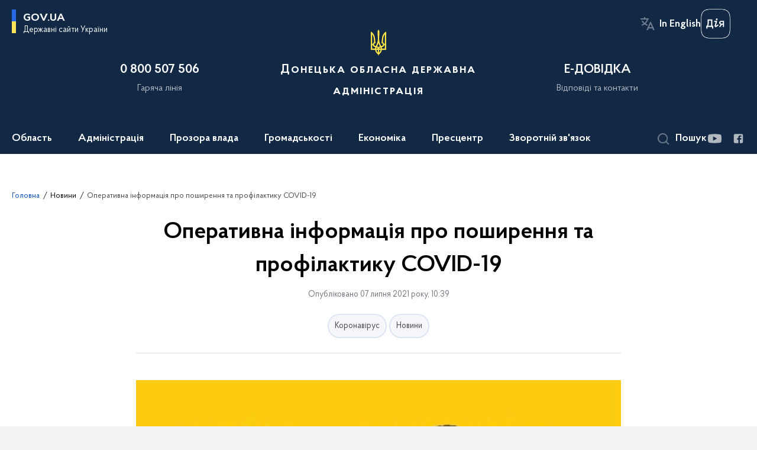

--- FILE ---
content_type: text/html; charset=UTF-8
request_url: https://dn.gov.ua/news/operativna-informaciya-pro-poshirennya-ta-profilaktiku-covid-190707
body_size: 28216
content:
<!DOCTYPE html>
<html lang="uk">
    <head>
        <title>Оперативна інформація про поширення та профілактику COVID-19 | Донецька Обласна Державна адміністрація </title>
        <meta charset="utf-8">
        <meta name="viewport" content="width=device-width, initial-scale=1, shrink-to-fit=no">

        <meta name="description" content="За даними Центру громадського здоров’я за добу 6 липня в Україні зафіксовано 610&amp;nbsp;нових підтверджених випадків коронавірусної хвороби COVID-19 (з них дітей –&amp;nbsp;40, медпрацівників –&amp;nbsp;20)">
        <meta name="title" content="Оперативна інформація про поширення та профілактику COVID-19">
        <meta name="author" content="">
        <meta name="viewport" content="width=device-width, initial-scale=1, shrink-to-fit=no">
        <meta name="generator" content="">
        <meta name="twitter:card" content="summary_large_image" />
        <meta name="twitter:title" content="Оперативна інформація про поширення та профілактику COVID-19" />
        <meta name="twitter:description" content="За даними Центру громадського здоров’я за добу 6 липня в Україні зафіксовано 610&amp;nbsp;нових підтверджених випадків коронавірусної хвороби COVID-19 (з них дітей –&amp;nbsp;40, медпрацівників –&amp;nbsp;20)" />

        
        <meta property="og:url" content="https://dn.gov.ua/news/operativna-informaciya-pro-poshirennya-ta-profilaktiku-covid-190707" />
        <meta property="og:title" content="Оперативна інформація про поширення та профілактику COVID-19" />
        <meta property="og:description" content="За даними Центру громадського здоров’я за добу 6 липня в Україні зафіксовано 610&amp;nbsp;нових підтверджених випадків коронавірусної хвороби COVID-19 (з них дітей –&amp;nbsp;40, медпрацівників –&amp;nbsp;20)" />

                    <meta property="og:image" content="https://dn.gov.ua/storage/app/sites/1/NewsODA2021/pictures/COVID-19/covid1921.jpeg" />
        
        <link rel="apple-touch-icon" sizes="57x57" href="https://dn.gov.ua/themes/donoda/assets/images/favicon/apple-icon-57x57.png"/ nonce="UNv0HMhKyrJjsozvCzL4ekG9rnUubtmn">
<link rel="apple-touch-icon" sizes="60x60" href="https://dn.gov.ua/themes/donoda/assets/images/favicon/apple-icon-60x60.png"/ nonce="UNv0HMhKyrJjsozvCzL4ekG9rnUubtmn">
<link rel="apple-touch-icon" sizes="72x72" href="https://dn.gov.ua/themes/donoda/assets/images/favicon/apple-icon-72x72.png"/ nonce="UNv0HMhKyrJjsozvCzL4ekG9rnUubtmn">
<link rel="apple-touch-icon" sizes="76x76" href="https://dn.gov.ua/themes/donoda/assets/images/favicon/apple-icon-76x76.png"/ nonce="UNv0HMhKyrJjsozvCzL4ekG9rnUubtmn">
<link rel="apple-touch-icon" sizes="114x114" href="https://dn.gov.ua/themes/donoda/assets/images/favicon/apple-icon-114x114.png"/ nonce="UNv0HMhKyrJjsozvCzL4ekG9rnUubtmn">
<link rel="apple-touch-icon" sizes="120x120" href="https://dn.gov.ua/themes/donoda/assets/images/favicon/apple-icon-120x120.png"/ nonce="UNv0HMhKyrJjsozvCzL4ekG9rnUubtmn">
<link rel="apple-touch-icon" sizes="144x144" href="https://dn.gov.ua/themes/donoda/assets/images/favicon/apple-icon-144x144.png"/ nonce="UNv0HMhKyrJjsozvCzL4ekG9rnUubtmn">
<link rel="apple-touch-icon" sizes="152x152" href="https://dn.gov.ua/themes/donoda/assets/images/favicon/apple-icon-152x152.png"/ nonce="UNv0HMhKyrJjsozvCzL4ekG9rnUubtmn">
<link rel="apple-touch-icon" sizes="180x180" href="https://dn.gov.ua/themes/donoda/assets/images/favicon/apple-icon-180x180.png"/ nonce="UNv0HMhKyrJjsozvCzL4ekG9rnUubtmn">
<link rel="icon" type="image/png" sizes="192x192" href="https://dn.gov.ua/themes/donoda/assets/images/favicon/android-icon-192x192.png"/ nonce="UNv0HMhKyrJjsozvCzL4ekG9rnUubtmn">
<link rel="icon" type="image/png" sizes="144x144" href="https://dn.gov.ua/themes/donoda/assets/images/favicon/android-icon-144x144.png"/ nonce="UNv0HMhKyrJjsozvCzL4ekG9rnUubtmn">
<link rel="icon" type="image/png" sizes="96x96" href="https://dn.gov.ua/themes/donoda/assets/images/favicon/android-icon-96x96.png"/ nonce="UNv0HMhKyrJjsozvCzL4ekG9rnUubtmn">
<link rel="icon" type="image/png" sizes="72x72" href="https://dn.gov.ua/themes/donoda/assets/images/favicon/android-icon-72x72.png"/ nonce="UNv0HMhKyrJjsozvCzL4ekG9rnUubtmn">
<link rel="icon" type="image/png" sizes="48x48" href="https://dn.gov.ua/themes/donoda/assets/images/favicon/android-icon-48x48.png"/ nonce="UNv0HMhKyrJjsozvCzL4ekG9rnUubtmn">
<link rel="icon" type="image/png" sizes="36x36" href="https://dn.gov.ua/themes/donoda/assets/images/favicon/android-icon-36x36.png"/ nonce="UNv0HMhKyrJjsozvCzL4ekG9rnUubtmn">
<link rel="icon" type="image/png" sizes="32x32" href="https://dn.gov.ua/themes/donoda/assets/images/favicon/favicon-32x32.png"/ nonce="UNv0HMhKyrJjsozvCzL4ekG9rnUubtmn">
<link rel="icon" type="image/png" sizes="96x96" href="https://dn.gov.ua/themes/donoda/assets/images/favicon/favicon-96x96.png"/ nonce="UNv0HMhKyrJjsozvCzL4ekG9rnUubtmn">
<link rel="icon" type="image/png" sizes="16x16" href="https://dn.gov.ua/themes/donoda/assets/images/favicon/favicon-16x16.png"/ nonce="UNv0HMhKyrJjsozvCzL4ekG9rnUubtmn">
        <link rel="stylesheet" type="text/css" href="https://cdnjs.cloudflare.com/ajax/libs/material-design-iconic-font/2.2.0/css/material-design-iconic-font.min.css" / nonce="UNv0HMhKyrJjsozvCzL4ekG9rnUubtmn">
        <link rel="stylesheet" href="https://dn.gov.ua/combine/dbf65512edc2852814aa4abd1d147a98-1763559796" nonce="UNv0HMhKyrJjsozvCzL4ekG9rnUubtmn">

            		<!-- Global site tag (gtag.js) - Google Analytics -->
		<script async src="https://www.googletagmanager.com/gtag/js?id=UA-180629344-1" nonce="UNv0HMhKyrJjsozvCzL4ekG9rnUubtmn"></script>
		<script nonce="UNv0HMhKyrJjsozvCzL4ekG9rnUubtmn">
            window.dataLayer = window.dataLayer || [];
            function gtag(){dataLayer.push(arguments);}
                        gtag('js', new Date());
            gtag('config', 'UA-180629344-1', {
				cookie_flags: 'max-age=7200;secure;samesite=none'
			});
		</script>
    
        <script src='https://www.google.com/recaptcha/api.js' nonce="UNv0HMhKyrJjsozvCzL4ekG9rnUubtmn"></script>
    </head>

    <body>
        <a href="#layout-content" tabindex="0" class="link-skip">Перейти до основного вмісту</a>
        
        <div class="wrapper">
                            
<header id="layout-header">
    <section  class="header-bg">
        <div class="message-title d-none">
            портал в режимі тестування та наповнення
        </div>
        <div class="shadow_wrapper">
            <div class="header_shadow"></div>
        </div>

        <button class="main-logo">
            <span class="icon"></span>
            <span>gov.ua</span>
            <span class="light">Державні сайти України</span>
        </button>

        <ul id="actions" class="actions">
            <li class="font-size-btns">
                <div class="font-size-dec js_font_minus" id="fontInc">
                    A-
                </div>
                <div class="font-size-inc js_font_plus" id="fontDec">
                    A+
                </div>
                <div class="clearfix"></div>
            </li>
            <li class="change-lang">
                <span>
                                                                        <button class="header_actions-link multi-language" aria-label="Змінити мову на In English"
                    data-locale="en"
                    data-url="/"
            >In English</button>
                           </span>
            </li>
            <li>
                <a class="ico_diia-bottom" href="https://diia.gov.ua/" aria-label="Логотип Дія" target="_blank">
                    <div class="header_headline ico_diia ua"></div>
                </a>
            </li>
        </ul>

        <div class="row header_content">
            <div class="col-md-1"></div>
            <div class="col-md-3">
                <div class="header_headline">
                    0 800 507 506
                </div>
                <div class="header_subtitle">
                    Гаряча лінія
                </div>
            </div>
            <div class="col-md-4">
                <a href="/" class="d-block" aria-label="На головну сторінку">
                    <div class="header_headline center">
                        Донецька обласна державна адміністрація
                    </div>
                </a>
            </div>
                        <div class="col-md-3">
                <a href="/#smartRequest" class="scrollLink d-block">
                    <div class="header_headline">
                        Е-ДОВІДКА
                    </div>
                    <div class="header_subtitle">
                        Відповіді та контакти
                    </div>
                </a>
            </div>
                        <div class="col-md-1 hide_low"></div>
        </div>

        <div class="header_bottom">
            
    <nav class="menu" id="menuToggle">
        <input type="checkbox" />
        <span></span>
        <span></span>
        <span></span>
        <ul id="menu" class="menu_wrap">
                                        <li class="showSubmenu "  aria-expanded='false' >
                    <a                          tabindex="0"
                           >
                        Область
                    </a>
                                                    <div class="submenu">
                                <div class="row">
                                                                            <div class="col-md-4">
                                                                                        <ul>
                                                
                                                                                                                                                                                                                                                                                                                                                                                <li>
                                                            <a href="/oblast/simvolika" class="submenu_child" >
                                                                                                                                <span>Символіка</span>
                                                            </a>
                                                        </li>
                                                                                                                                                                                                                
                                                                                            </ul>
                                        </div>
                                                                            <div class="col-md-4">
                                                                                        <ul>
                                                
                                                                                                                                                                                                                                                                        <li>
                                                            <a href="/oblast/festivalnij-turizm" class="submenu_child" >
                                                                                                                                <span>Фестивальний туризм</span>
                                                            </a>
                                                        </li>
                                                                                                        
                                                                                            </ul>
                                        </div>
                                                                            <div class="col-md-4">
                                                                                        <ul>
                                                
                                                                                                                                                            
                                                                                            </ul>
                                        </div>
                                                                    </div>
                            </div>
                                        </li>
                                                    <li class="showSubmenu "  aria-expanded='false' >
                    <a                          tabindex="0"
                           >
                        Адміністрація
                    </a>
                                                    <div class="submenu">
                                <div class="row">
                                                                            <div class="col-md-4">
                                                                                        <ul>
                                                
                                                                                                                                                                <li>
                                                            <a href="/administraciya/golova-oda" class="submenu_child" >
                                                                                                                                <span>Голова</span>
                                                            </a>
                                                        </li>
                                                                                                                                                                                                                    <li>
                                                            <a href="/persons" class="submenu_child" >
                                                                                                                                <span>Керівництво</span>
                                                            </a>
                                                        </li>
                                                                                                                                                                                                                    <li>
                                                            <a href="/administraciya/aparat-oblderzhadministraciyi" class="submenu_child" >
                                                                                                                                <span>Апарат</span>
                                                            </a>
                                                        </li>
                                                                                                                                                                                                                    <li>
                                                            <a href="/administraciya/hrafik-roboty" class="submenu_child" >
                                                                                                                                <span>Графік роботи</span>
                                                            </a>
                                                        </li>
                                                                                                                                                                                                                
                                                                                            </ul>
                                        </div>
                                                                            <div class="col-md-4">
                                                                                        <ul>
                                                
                                                                                                                                                                <li>
                                                            <a href="/administraciya/strukturni-pidrozdili-oblderzhadministraciyi" class="submenu_child" >
                                                                                                                                <span>Структурні підрозділи</span>
                                                            </a>
                                                        </li>
                                                                                                                                                                                                                                                                                                                            <li>
                                                            <a href="https://decentralization.gov.ua/areas/0622/gromadu" class="submenu_child" >
                                                                                                                                <span>Територіальні громади</span>
                                                            </a>
                                                        </li>
                                                                                                                                                                                                                    <li>
                                                            <a href="/administraciya/teritorialni-pidrozdili-centralnih-organiv-vikonavchoyi-vladi" class="submenu_child" >
                                                                                                                                <span>Територіальні підрозділи центральних органів виконавчої влади</span>
                                                            </a>
                                                        </li>
                                                                                                                                                                                                                
                                                                                            </ul>
                                        </div>
                                                                            <div class="col-md-4">
                                                                                        <ul>
                                                
                                                                                                                                                                <li>
                                                            <a href="/administraciya/gromadska-rada" class="submenu_child" >
                                                                                                                                <span>Громадська рада</span>
                                                            </a>
                                                        </li>
                                                                                                                                                                                                                    <li>
                                                            <a href="/administraciya/konsultativno-doradchi-organi" class="submenu_child" >
                                                                                                                                <span>Консультативно-дорадчі органи</span>
                                                            </a>
                                                        </li>
                                                                                                        
                                                                                            </ul>
                                        </div>
                                                                    </div>
                            </div>
                                        </li>
                                                    <li class="showSubmenu "  aria-expanded='false' >
                    <a                          tabindex="0"
                           >
                        Прозора влада
                    </a>
                                                    <div class="submenu">
                                <div class="row">
                                                                            <div class="col-md-4">
                                                                                        <ul>
                                                
                                                                                                                                                                <li>
                                                            <a href="/prozora-vlada/byudzhet" class="submenu_child" >
                                                                                                                                <span>Бюджет</span>
                                                            </a>
                                                        </li>
                                                                                                                                                                                                                    <li>
                                                            <a href="/prozora-vlada/publichni-zakupivli" class="submenu_child" >
                                                                                                                                <span>Публічні закупівлі</span>
                                                            </a>
                                                        </li>
                                                                                                                                                                                                                    <li>
                                                            <a href="https://dn.gov.ua/prozora-vlada/decentralizaciya?v=63b69b9471b3b" class="submenu_child" >
                                                                                                                                <span>Децентралізація</span>
                                                            </a>
                                                        </li>
                                                                                                                                                                                                                    <li>
                                                            <a href="https://ekonom.dn.gov.ua/ua/prozora-vlada/komunalna-vlasnist" class="submenu_child" >
                                                                                                                                <span>Комунальна власність</span>
                                                            </a>
                                                        </li>
                                                                                                                                                                                                                    <li>
                                                            <a href="https://ekonom.dn.gov.ua/ua/prozora-vlada/derzhavna-vlasnist" class="submenu_child" >
                                                                                                                                <span>Державна власність</span>
                                                            </a>
                                                        </li>
                                                                                                                                                                                                                    <li>
                                                            <a href="https://dn.gov.ua/ua/prozora-vlada/nadannya-administrativnih-poslug" class="submenu_child" >
                                                                                                                                <span>Надання адміністративних послуг</span>
                                                            </a>
                                                        </li>
                                                                                                        
                                                                                            </ul>
                                        </div>
                                                                            <div class="col-md-4">
                                                                                        <ul>
                                                
                                                                                                                                                                <li>
                                                            <a href="/ua/acts-search" class="submenu_child" >
                                                                                                                                <span>Нормативно-правові акти</span>
                                                            </a>
                                                        </li>
                                                                                                                                                                                                                    <li>
                                                            <a href="/prozora-vlada/plani-roboti" class="submenu_child" >
                                                                                                                                <span>Плани та звіти</span>
                                                            </a>
                                                        </li>
                                                                                                                                                                                                                    <li>
                                                            <a href="/prozora-vlada/regulyatorna-politika" class="submenu_child" >
                                                                                                                                <span>Регуляторна політика</span>
                                                            </a>
                                                        </li>
                                                                                                                                                                                                                    <li>
                                                            <a href="/prozora-vlada/protidiya-korupciyi" class="submenu_child" >
                                                                                                                                <span>Запобігання та виявлення корупції</span>
                                                            </a>
                                                        </li>
                                                                                                                                                                                                                    <li>
                                                            <a href="/employees-verification" class="submenu_child" >
                                                                                                                                <span>Очищення влади</span>
                                                            </a>
                                                        </li>
                                                                                                                                                                                                                    <li>
                                                            <a href="/prozora-vlada/socialnij-dialog" class="submenu_child" >
                                                                                                                                <span>Соціальний діалог</span>
                                                            </a>
                                                        </li>
                                                                                                        
                                                                                            </ul>
                                        </div>
                                                                            <div class="col-md-4">
                                                                                        <ul>
                                                
                                                                                                                                                                <li>
                                                            <a href="/prozora-vlada/konsultaciyi-z-gromadskistyu" class="submenu_child" >
                                                                                                                                <span>Консультації з громадськістю</span>
                                                            </a>
                                                        </li>
                                                                                                                                                                                                                    <li>
                                                            <a href="/prozora-vlada/derzhavna-dopomoga-pidpriyemcyam" class="submenu_child" >
                                                                                                                                <span>Державна допомога підприємцям</span>
                                                            </a>
                                                        </li>
                                                                                                                                                                                                                    <li>
                                                            <a href="https://dn.gov.ua/timeline?&type=posts&category_id=6" class="submenu_child" >
                                                                                                                                <span>Вакансії</span>
                                                            </a>
                                                        </li>
                                                                                                                                                                                                                                                                                                                                                                                                                                    <li>
                                                            <a href="/prozora-vlada/bezbaryernij-prostir" class="submenu_child" >
                                                                                                                                <span>Безбар’єрний простір</span>
                                                            </a>
                                                        </li>
                                                                                                                                                                                                                    <li>
                                                            <a href="/prozora-vlada/prozorist-i-pidzvitnist" class="submenu_child" >
                                                                                                                                <span>Прозорість та підзвітність</span>
                                                            </a>
                                                        </li>
                                                                                                                                                                                                                    <li>
                                                            <a href="/prozora-vlada/informatsiia-pro-obiekty-pozychky" class="submenu_child" >
                                                                                                                                <span>Інформація про об&#039;єкти позички</span>
                                                            </a>
                                                        </li>
                                                                                                        
                                                                                            </ul>
                                        </div>
                                                                    </div>
                            </div>
                                        </li>
                                                    <li class="showSubmenu "  aria-expanded='false' >
                    <a                          tabindex="0"
                           >
                        Громадськості
                    </a>
                                                    <div class="submenu">
                                <div class="row">
                                                                            <div class="col-md-4">
                                                                                        <ul>
                                                
                                                                                                                                                                <li>
                                                            <a href="https://dn.gov.ua/ua/mehanizmi-ta-proceduri?v=5e721c0e42eb4" class="submenu_child" >
                                                                                                                                <span>Громадянське суспільство і влада</span>
                                                            </a>
                                                        </li>
                                                                                                                                                                                                                    <li>
                                                            <a href="/prozora-vlada/nadannya-administrativnih-poslug" class="submenu_child" >
                                                                                                                                <span>Адміністративні послуги</span>
                                                            </a>
                                                        </li>
                                                                                                                                                                                                                    <li>
                                                            <a href="/gromadyanam/medicina" class="submenu_child" >
                                                                                                                                <span>Медицина</span>
                                                            </a>
                                                        </li>
                                                                                                                                                                                                                    <li>
                                                            <a href="https://dn.gov.ua/projects/strategiya-rozvitku-doneckoyi-oblasti-na-period-do-2027-roku" class="submenu_child" >
                                                                                                                                <span>Стратегія 2027</span>
                                                            </a>
                                                        </li>
                                                                                                                                                                                                                    <li>
                                                            <a href="https://agro.dn.gov.ua/napriamy/orhanichne-vyrobnytstvo/" class="submenu_child" >
                                                                                                                                <span>Органічне виробництво</span>
                                                            </a>
                                                        </li>
                                                                                                                                                                                                                    <li>
                                                            <a href="/gromadyanam/zhinki-mir-bezpeka" class="submenu_child" >
                                                                                                                                <span>«Жінки, мир, безпека»</span>
                                                            </a>
                                                        </li>
                                                                                                        
                                                                                            </ul>
                                        </div>
                                                                            <div class="col-md-4">
                                                                                        <ul>
                                                
                                                                                                                                                                                                                                                                        <li>
                                                            <a href="/gromadyanam/sport-i-molod" class="submenu_child" >
                                                                                                                                <span>Спорт</span>
                                                            </a>
                                                        </li>
                                                                                                                                                                                                                    <li>
                                                            <a href="/gromadyanam/socialna-sfera" class="submenu_child" >
                                                                                                                                <span>Соціальна сфера</span>
                                                            </a>
                                                        </li>
                                                                                                                                                                                                                    <li>
                                                            <a href="/regionalna-komisiya-z-reabilitaciyi" class="submenu_child" >
                                                                                                                                <span>Регіональна комісія з реабілітації</span>
                                                            </a>
                                                        </li>
                                                                                                                                                                                                                    <li>
                                                            <a href="https://dn.gov.ua/news/podolannya-nezadeklarovanoyi-praci?v=60e801252a136" class="submenu_child" >
                                                                                                                                <span>Подолання незадекларованої праці</span>
                                                            </a>
                                                        </li>
                                                                                                                                                                                                                    <li>
                                                            <a href="/upovnovazhenij-vru-z-prav-lyudini" class="submenu_child" >
                                                                                                                                <span>Уповноважений ВРУ з прав людини</span>
                                                            </a>
                                                        </li>
                                                                                                                                                                                                                    <li>
                                                            <a href="/perelik-teritorij-na-yakih-vedutsya-velisya-bojovi-diyi" class="submenu_child" >
                                                                                                                                <span>Перелік територій, на яких ведуться (велися) бойові дії</span>
                                                            </a>
                                                        </li>
                                                                                                        
                                                                                            </ul>
                                        </div>
                                                                            <div class="col-md-4">
                                                                                        <ul>
                                                
                                                                                                                                                                <li>
                                                            <a href="/gromadyanam/yevidnovlennia" class="submenu_child" >
                                                                                                                                <span>єВідновлення</span>
                                                            </a>
                                                        </li>
                                                                                                                                                                                                                                                                                                                            <li>
                                                            <a href="https://dn.gov.ua/stan-dovkillya?v=6329ae6612bd2" class="submenu_child" >
                                                                                                                                <span>Стан довкілля</span>
                                                            </a>
                                                        </li>
                                                                                                                                                                                                                    <li>
                                                            <a href="https://dn.gov.ua/protidiya-domashnomu-nasilstvu?v=63e2626eecdcb" class="submenu_child" >
                                                                                                                                <span>Протидія домашньому насильству</span>
                                                            </a>
                                                        </li>
                                                                                                                                                                                                                    <li>
                                                            <a href="/dopomoga-poruch" class="submenu_child" >
                                                                                                                                <span>Допомога поруч</span>
                                                            </a>
                                                        </li>
                                                                                                                                                                                                                                                                                                                                                                                                                                    <li>
                                                            <a href="/korisna-informaciya-dlya-vpo" class="submenu_child" >
                                                                                                                                <span>Корисна інформація для ВПО</span>
                                                            </a>
                                                        </li>
                                                                                                                                                                                                                    <li>
                                                            <a href="/civilnij-zahist-naselennya" class="submenu_child" >
                                                                                                                                <span>Цивільний захист населення</span>
                                                            </a>
                                                        </li>
                                                                                                        
                                                                                            </ul>
                                        </div>
                                                                    </div>
                            </div>
                                        </li>
                                                                            <li class="showSubmenu "  aria-expanded='false' >
                    <a                          tabindex="0"
                           >
                        Економіка
                    </a>
                                                    <div class="submenu">
                                <div class="row">
                                                                            <div class="col-md-4">
                                                                                        <ul>
                                                
                                                                                                                                                                <li>
                                                            <a href="/ekonomika/malij-ta-serednij-biznes" class="submenu_child" >
                                                                                                                                <span>Малий та середній бізнес</span>
                                                            </a>
                                                        </li>
                                                                                                                                                                                                                    <li>
                                                            <a href="https://rbgp.dn.gov.ua/ua/ekonomika/promislovij-kompleks-ta-transport?v=5ccab8d23e0cd" class="submenu_child" >
                                                                                                                                <span>Промисловий комплекс та транспорт</span>
                                                            </a>
                                                        </li>
                                                                                                                                                                                                                    <li>
                                                            <a href="https://ekonom.dn.gov.ua/ua/ekonomika/energozberezhennya" class="submenu_child" >
                                                                                                                                <span>Енергозбереження Донецької області</span>
                                                            </a>
                                                        </li>
                                                                                                                                                                                                                                                                                                                            <li>
                                                            <a href="/ekonomika/innovacijna-diyalnist" class="submenu_child" >
                                                                                                                                <span>Інноваційна та науково-технічна діяльність</span>
                                                            </a>
                                                        </li>
                                                                                                        
                                                                                            </ul>
                                        </div>
                                                                            <div class="col-md-4">
                                                                                        <ul>
                                                
                                                                                                                                                                <li>
                                                            <a href="https://din.dn.gov.ua/ua/ekonomika/infrastrukturni-proekti" class="submenu_child" >
                                                                                                                                <span>Інфраструктурні проекти</span>
                                                            </a>
                                                        </li>
                                                                                                                                                                                                                                                                                                                            <li>
                                                            <a href="/ekonomika/upravlinnia-publichnymy-investytsiiamy" class="submenu_child" >
                                                                                                                                <span>Управління публічними інвестиціями</span>
                                                            </a>
                                                        </li>
                                                                                                                                                                                                                    <li>
                                                            <a href="https://dn.gov.ua/news/dovidka-pro-vikonannya-zahodiv-ta-proyektiv-programi-ekonomichnogo-i-socialnogo-rozvitku-doneckoyi-oblasti-u-2024-roci?v=67bf46f768584" class="submenu_child" >
                                                                                                                                <span>Соціальний та економічний розвиток регіону</span>
                                                            </a>
                                                        </li>
                                                                                                                                                                                                                    <li>
                                                            <a href="/ekonomika/programi-rozvitku-regionu" class="submenu_child" >
                                                                                                                                <span>Програми розвитку регіону</span>
                                                            </a>
                                                        </li>
                                                                                                                                                                                                                    <li>
                                                            <a href="https://dn.gov.ua/ekonomika/plani-vprovadzhennya-energoefektivnih-zahodiv?v=60f03a8e64b84" class="submenu_child" >
                                                                                                                                <span>Середньострокові плани впровадження енергоефективних заходів</span>
                                                            </a>
                                                        </li>
                                                                                                        
                                                                                            </ul>
                                        </div>
                                                                            <div class="col-md-4">
                                                                                        <ul>
                                                
                                                                                                                                                                <li>
                                                            <a href="https://dn.gov.ua/ua/derzhavnij-fond-regionalnogo-rozvitku?v=606c436c20ae6" class="submenu_child" >
                                                                                                                                <span>Державний фонд регіонального розвитку</span>
                                                            </a>
                                                        </li>
                                                                                                                                                                                                                    <li>
                                                            <a href="/ekonomika/mizhnarodne-ta-mizhregionalne-spivrobitnictvo" class="submenu_child" >
                                                                                                                                <span>Міжнародне та міжрегіональне співробітництво</span>
                                                            </a>
                                                        </li>
                                                                                                                                                                                                                    <li>
                                                            <a href="https://din.dn.gov.ua/ua/ekonomika/zovnishnoekonomichna-diyalnist" class="submenu_child" >
                                                                                                                                <span>Зовнішньоекономічна діяльність</span>
                                                            </a>
                                                        </li>
                                                                                                                                                                                                                    <li>
                                                            <a href="https://din.dn.gov.ua/ua/ekonomika/marketing-teritoriyi-ta-promociyi" class="submenu_child" >
                                                                                                                                <span>Маркетинг території та промоції</span>
                                                            </a>
                                                        </li>
                                                                                                        
                                                                                            </ul>
                                        </div>
                                                                    </div>
                            </div>
                                        </li>
                                                    <li class="showSubmenu "  aria-expanded='false' >
                    <a                          tabindex="0"
                           >
                        Пресцентр
                    </a>
                                                    <div class="submenu">
                                <div class="row">
                                                                            <div class="col-md-4">
                                                                                        <ul>
                                                
                                                                                                                                                                <li>
                                                            <a href=" /timeline?&type=posts" class="submenu_child" >
                                                                                                                                <span>Новини</span>
                                                            </a>
                                                        </li>
                                                                                                                                                                                                                
                                                                                            </ul>
                                        </div>
                                                                            <div class="col-md-4">
                                                                                        <ul>
                                                
                                                                                                                                                                <li>
                                                            <a href="/timeline?type=events" class="submenu_child" >
                                                                                                                                <span>Анонси подій</span>
                                                            </a>
                                                        </li>
                                                                                                                                                                                                                    <li>
                                                            <a href="/kontakti" class="submenu_child" >
                                                                                                                                <span>Контакти</span>
                                                            </a>
                                                        </li>
                                                                                                        
                                                                                            </ul>
                                        </div>
                                                                            <div class="col-md-4">
                                                                                        <ul>
                                                
                                                                                                                                                                <li>
                                                            <a href="/galleries" class="submenu_child" >
                                                                                                                                <span>Медіагалерея</span>
                                                            </a>
                                                        </li>
                                                                                                                                                                                                                    <li>
                                                            <a href="https://dn.gov.ua/knigovidannya-donechchini?v=60dec8e8e5fc2" class="submenu_child" >
                                                                                                                                <span>Книговидання Донеччини</span>
                                                            </a>
                                                        </li>
                                                                                                        
                                                                                            </ul>
                                        </div>
                                                                    </div>
                            </div>
                                        </li>
                                                    <li class="showSubmenu "  aria-expanded='false' >
                    <a                          tabindex="0"
                           >
                        Зворотній зв&#039;язок
                    </a>
                                                    <div class="submenu">
                                <div class="row">
                                                                            <div class="col-md-4">
                                                                                        <ul>
                                                
                                                                                                                                                                <li>
                                                            <a href="/prozora-vlada/zvernennya-gromadyan/feedback" class="submenu_child" >
                                                                                                                                <span>Електронне звернення громадян</span>
                                                            </a>
                                                        </li>
                                                                                                                                                                                                                    <li>
                                                            <a href="/prozora-vlada/dostup-do-publichnoyi-informaciyi/request" class="submenu_child" >
                                                                                                                                <span>Електронний запит на публічну інформацію</span>
                                                            </a>
                                                        </li>
                                                                                                                                                                                                                    <li>
                                                            <a href="/prozora-vlada/dostup-do-publichnoyi-informaciyi" class="submenu_child" >
                                                                                                                                <span>Доступ до публічної інформації</span>
                                                            </a>
                                                        </li>
                                                                                                                                                                                                                    <li>
                                                            <a href="/prozora-vlada/zvernennya-gromadyan/grafiki-prijomiv-gromadyan" class="submenu_child" >
                                                                                                                                <span>Графіки прийомів громадян</span>
                                                            </a>
                                                        </li>
                                                                                                        
                                                                                            </ul>
                                        </div>
                                                                            <div class="col-md-4">
                                                                                        <ul>
                                                
                                                                                                                                                                <li>
                                                            <a href="/zvorotnij-zvyazok/garyacha-liniya" class="submenu_child" >
                                                                                                                                <span>Гаряча лінія</span>
                                                            </a>
                                                        </li>
                                                                                                                                                                                                                    <li>
                                                            <a href="/prozora-vlada/zvernennya-gromadyan" class="submenu_child" >
                                                                                                                                <span>Звернення громадян</span>
                                                            </a>
                                                        </li>
                                                                                                                                                                                                                    <li>
                                                            <a href="/zvorotnij-zvyazok/kontakti" class="submenu_child" >
                                                                                                                                <span>Довідник контактів</span>
                                                            </a>
                                                        </li>
                                                                                                        
                                                                                            </ul>
                                        </div>
                                                                            <div class="col-md-4">
                                                                                        <ul>
                                                
                                                                                                                                                                <li>
                                                            <a href="/zvorotnij-zvyazok/garyachi-liniyi-uryadu" class="submenu_child" >
                                                                                                                                <span>Гарячі лінії Уряду</span>
                                                            </a>
                                                        </li>
                                                                                                                                                                                                                    <li>
                                                            <a href="https://dn.gov.ua/bezoplatna-pravnicha-dopomoga?v=662b521c98376" class="submenu_child" >
                                                                                                                                <span>Безоплатна правнича допомога</span>
                                                            </a>
                                                        </li>
                                                                                                                                                                                                                    <li>
                                                            <a href="https://dn.gov.ua/bezoplatna-pravova-dopomoga?v=6152d3282a24a" class="submenu_child" >
                                                                                                                                <span>Безоплатна правова допомога</span>
                                                            </a>
                                                        </li>
                                                                                                        
                                                                                            </ul>
                                        </div>
                                                                    </div>
                            </div>
                                        </li>
                        
        </ul>
    </nav>


            <div class="header_bottom__socials">
                <div class="search_btn" id="searchToggle" role="button" aria-expanded="false" tabindex="0">
    <div class="icon"></div>
    <span>Пошук</span>
</div>

<div class="search_form js-effective-popup">

    <div class="close_form_btn" id="closeFormSm"></div>

    <div class="toggle_forms">
        <button class="button active" id="portalSearch">
            Шукати на порталі
        </button>

        <div class="toggle_forms_text">або</div>

        <button class="button" id="actsSearch">
            серед нормативних актів
        </button>
    </div>

    <form class="form active" id="portalSearchForm" action="/search" method="GET">         <div class="row">
            <div class="col-md-9">
                <label for="keyNpa">
                    Ключові слова
                </label>
                <input type="text" placeholder="Пошук по сайту" id="keyNpa" name="key" class="text" />
            </div>
            <div class="col-md-3">
                <button class="button">
                    Знайти
                </button>
            </div>
        </div>
    </form>

    <form class="form custom_form " id="actsSearchForm" action="/acts-search" method="GET">         <div class="row">
            <div class="col-md-4">
                <label for="num">
                    Номер документу
                </label>
                <input name="num" id="num" type="text" class="text"/>
            </div>
            <div class="col-md-4">
                <div class="choices-wrap">
                    <label for="search_category" class="text-c_muted">Тип документа</label>
                    <select class="choices js-choice_single" name="category" id="search_category">
                        <option value="">Тип документа не обрано</option>
                                                <option value="5" >Наказ керівника апарату ОДА</option>
                                                <option value="4" >Проект нормативного акту</option>
                                                <option value="3" >Проект регуляторного акту</option>
                                                <option value="1" >Розпорядження голови ОДА</option>
                                            </select>
                </div>
            </div>
            <div class="col-md-4">
                <div class="choices-wrap">
                    <label for="search_tag" class="text-c_muted">Тема</label>
                    <select class="choices js-choice_single" name="tag" id="search_tag">
                        <option value="">Тему документа не обрано</option>
                                                <option value='gromadska-rada'>громадська рада</option>
                                                <option value='zapobigannya-koruptsiyi'>запобігання корупції</option>
                                                <option value='konkursy'>конкурси</option>
                                                <option value='obyednani-terytorialni-gromady'>об&#039;єднані територіальні громади</option>
                                            </select>
                </div>
            </div>
            <div class="col-6 col-md-3">
                <div class="accessible-datepicker mb-lg-0">
                    <label class="accessible-datepicker-label label" for="npaSearchFrom">
                        Період з
                    </label>
                    <div class="accessible-datepicker-group black-border">
                        <input type="text"
                               class="accessible-datepicker-input mb-0"
                               placeholder="дд/мм/рррр"
                               name="date_from"
                               autocomplete="off"
                               id="npaSearchFrom">
                        <button type="button"
                                class="accessible-datepicker-icon"
                                aria-label="Оберіть дату">
                        </button>
                    </div>
                    <div class="accessible-datepicker-dialog accessible-datepicker-dialog-days d-none"
     role="dialog"
     aria-modal="true"
     aria-label="Оберіть дату"
>
    <div class="accessible-datepicker-dialog-header">
        <button type="button"
                class="prev-year"
                aria-label="Попередній рік">
        </button>
        <button type="button"
                class="prev-month"
                aria-label="Попередній місяць">
        </button>
        <span class="visually-hidden month-year-label" id="id-grid-label" aria-live="polite"></span>
        <button type="button" class="month"></button>
        <button type="button" class="year"></button>
        <button type="button"
                class="next-month"
                aria-label="Наступний місяць">
        </button>
        <button type="button"
                class="next-year"
                aria-label="Наступний рік">
        </button>
    </div>
    <div>
        <table class="dates js-datepicker-table"
               role="grid"
               aria-labelledby="id-grid-label">
            <thead>
            <tr>
                <th scope="col" abbr="Понеділок">
                    Пн
                </th>
                <th scope="col" abbr="Вівторок">
                    Вт
                </th>
                <th scope="col" abbr="Середа">
                    Ср
                </th>
                <th scope="col" abbr="Четвер">
                    Чт
                </th>
                <th scope="col" abbr="П’ятниця">
                    Пт
                </th>
                <th scope="col" abbr="Субота">
                    Сб
                </th>
                <th scope="col" abbr="Неділя">
                    Нд
                </th>
            </tr>
            </thead>
            <tbody></tbody>
        </table>
    </div>
</div>
<div class="accessible-datepicker-dialog accessible-datepicker-dialog-months d-none"
     role="dialog"
     aria-modal="true"
     aria-label="Оберіть місяць"
>
    <div class="table-wrap">
        <table class="months js-datepicker-table">
            <tbody><tr></tr></tbody>
        </table>
    </div>
</div>
<div class="accessible-datepicker-dialog accessible-datepicker-dialog-years d-none"
     role="dialog"
     aria-modal="true"
     aria-label="Оберіть рік"
>
    <div class="table-wrap d-flex align-items-center">
        <span role="button" tabindex="0" class="accessible-datepicker-dialog-arrow arrow-prev" aria-label="Попередні роки"></span>
        <table class="years js-datepicker-table">
            <tbody><tr></tr></tbody>
        </table>
        <span role="button" tabindex="0" class="accessible-datepicker-dialog-arrow arrow-next" aria-label="Наступні роки"></span>
    </div>
</div>                </div>
            </div>
            <div class="col-6 col-md-3">
                <div class="accessible-datepicker accessible-datepicker-right mb-lg-0">
                    <div class="date">
                        <label class="accessible-datepicker-label label" for="npaSearchTill">
                            по
                        </label>
                        <div class="accessible-datepicker-group black-border">
                            <input type="text"
                                   class="accessible-datepicker-input mb-0"
                                   placeholder="дд/мм/рррр"
                                   name="date_to"
                                   autocomplete="off"
                                   id="npaSearchTill">
                            <button type="button"
                                    class="accessible-datepicker-icon"
                                    aria-label="Оберіть дату">
                            </button>
                        </div>
                        <div class="accessible-datepicker-dialog accessible-datepicker-dialog-days d-none"
     role="dialog"
     aria-modal="true"
     aria-label="Оберіть дату"
>
    <div class="accessible-datepicker-dialog-header">
        <button type="button"
                class="prev-year"
                aria-label="Попередній рік">
        </button>
        <button type="button"
                class="prev-month"
                aria-label="Попередній місяць">
        </button>
        <span class="visually-hidden month-year-label" id="id-grid-label" aria-live="polite"></span>
        <button type="button" class="month"></button>
        <button type="button" class="year"></button>
        <button type="button"
                class="next-month"
                aria-label="Наступний місяць">
        </button>
        <button type="button"
                class="next-year"
                aria-label="Наступний рік">
        </button>
    </div>
    <div>
        <table class="dates js-datepicker-table"
               role="grid"
               aria-labelledby="id-grid-label">
            <thead>
            <tr>
                <th scope="col" abbr="Понеділок">
                    Пн
                </th>
                <th scope="col" abbr="Вівторок">
                    Вт
                </th>
                <th scope="col" abbr="Середа">
                    Ср
                </th>
                <th scope="col" abbr="Четвер">
                    Чт
                </th>
                <th scope="col" abbr="П’ятниця">
                    Пт
                </th>
                <th scope="col" abbr="Субота">
                    Сб
                </th>
                <th scope="col" abbr="Неділя">
                    Нд
                </th>
            </tr>
            </thead>
            <tbody></tbody>
        </table>
    </div>
</div>
<div class="accessible-datepicker-dialog accessible-datepicker-dialog-months d-none"
     role="dialog"
     aria-modal="true"
     aria-label="Оберіть місяць"
>
    <div class="table-wrap">
        <table class="months js-datepicker-table">
            <tbody><tr></tr></tbody>
        </table>
    </div>
</div>
<div class="accessible-datepicker-dialog accessible-datepicker-dialog-years d-none"
     role="dialog"
     aria-modal="true"
     aria-label="Оберіть рік"
>
    <div class="table-wrap d-flex align-items-center">
        <span role="button" tabindex="0" class="accessible-datepicker-dialog-arrow arrow-prev" aria-label="Попередні роки"></span>
        <table class="years js-datepicker-table">
            <tbody><tr></tr></tbody>
        </table>
        <span role="button" tabindex="0" class="accessible-datepicker-dialog-arrow arrow-next" aria-label="Наступні роки"></span>
    </div>
</div>                    </div>
                </div>
            </div>
            <div class="col-md-6">
                <label for="key">
                    Ключові слова
                </label>
                <input name="key" id="key" type="text" class="text"/>
            </div>
            <div class="col-md-4 ml-auto">
                <button class="button" id="headerActsSearch">
                    Знайти
                </button>
            </div>
        </div>
    </form>
</div>
                
    <div class="socials-title">
        Слідкуйте за нами в соц.мережах:
    </div>
    <ul class="socials">
                    <li>
                <a href="https://www.youtube.com/channel/UCe1jl30lg77T5nkICZUYT2w"
                   rel="nofollow noopener noreferrer"
                   aria-label="Посилання на youtube-play (відкриється у новому вікні)"
                   target="_blank"
                >
                    <div class="socials-icon youtube-play"></div>
                </a>
            </li>
                    <li>
                <a href="https://facebook.com/Прес-служба-Донецької-облдержадміністрації-668726333148414/"
                   rel="nofollow noopener noreferrer"
                   aria-label="Посилання на facebook-square (відкриється у новому вікні)"
                   target="_blank"
                >
                    <div class="socials-icon facebook-square"></div>
                </a>
            </li>
            </ul>
            </div>
        </div>
        <div class="clearfix"></div>
    </section>
</header>

<div class="modal-gov js-effective-popup" id="modal-gov">
    <div class="close" tabindex="0" aria-label="Закрити модальне вікно"></div>
    <div class="wrap">
        <ul class="wrap-link">
            <li>
                <a href="https://www.president.gov.ua/" target="_blank">
                    Президент України
                </a>
            </li>
            <li>
                <a href="http://rada.gov.ua/" target="_blank">
                    Верховна Рада України
                </a>
            </li>
            <li>
                <a href="https://guide.diia.gov.ua/" target="_blank">
                    Гід з державних послуг
                </a>
            </li>
        </ul>
        <ul class="wrap-link">
            <li>
                <a href="http://www.ccu.gov.ua/" target="_blank">
                    Конституційний суд України
                </a>
            </li>
            <li>
                <a href="http://www.rnbo.gov.ua/" target="_blank">
                    Рада національної безпеки і оборони України
                </a>
            </li>
        </ul>
        <ul class="wrap-link">
            <li>
                <a href="https://www.kmu.gov.ua/ua/catalog" target="_blank">
                    Центральні та місцеві органи виконавчої влади
                </a>
            </li>
        </ul>
    </div>
</div>
<div class="modal-background"></div>            
            <main id="layout-content">

    <section class="breadcrumbs-main">
    <ol class="breadcrumbs">
        <li class="breadcrumbs-item main">
            <a href="/" class="link lowvision_image_filter">Головна</a>
        </li>
                        <li class="breadcrumbs-item">
            <a href=" /timeline?&type=posts" target="_self" >Новини</a>
        </li>
                                <li class="breadcrumbs-item active" aria-current="page">Оперативна інформація про поширення та профілактику COVID-19 </li>
                    </ol>
</section>

    <div class="content_page_wrapper">

    <section>
        <div class="page_headline">
            <h1 class="font-40">
                Оперативна інформація про поширення та профілактику COVID-19
            </h1>
            <div class="publish_date">
                Опубліковано
                07 липня 2021
                року,
                10:39

                                                    
            </div>

            <div class="tags_wrap">
                                                                            <div class="tag">
                            <a href="/timeline?&type=posts&category_id=124">Коронавірус</a>
                        </div>
                                            <div class="tag">
                            <a href="/timeline?&type=posts&category_id=10">Новини</a>
                        </div>
                                                </div>


            <div class="hr"></div>
        </div>
    </section>

    <section class="content">
        <p>
            
        </p>

                                    <p>
                    <img src="https://dn.gov.ua/storage/app/resources/resize/820_360_0_0_auto/img_c600ab8b5b708c966c15fb725ee2c728.jpeg" alt="" />
                </p>
                    
        <p style="text-align: justify;">За даними Центру громадського здоров’я за добу 6 липня в Україні зафіксовано <strong>610&nbsp;</strong>нових підтверджених випадків коронавірусної хвороби COVID-19 (з них дітей –&nbsp;<strong>40,</strong> медпрацівників –&nbsp;<strong>20)</strong>.</p>

<p style="text-align: justify;">Старт вакцинації від COVID-19 в Україні відбувся 24 лютого 2021 року. Від початку кампанії проведено усього 3 092 168 щеплень.</p>

<table border="1" cellpadding="0" cellspacing="0">
	<tbody>
		<tr>
			<td>

				<p><strong>Основні показники</strong></p>
			</td>
			<td>

				<p><strong>Значення</strong></p>
			</td>
		</tr>
		<tr>
			<td>

				<p><strong>Кількість вакцинованих осіб від COVID-19 осіб &nbsp; &nbsp; &nbsp; &nbsp; &nbsp; &nbsp; &nbsp; &nbsp; &nbsp; &nbsp; &nbsp; &nbsp; &nbsp; &nbsp; &nbsp; (від початку кампанії):</strong></p>
			</td>
			<td>

				<p><strong>2136563</strong></p>
			</td>
		</tr>
		<tr>
			<td>

				<p>отримали одну дозу, усього</p>
			</td>
			<td>

				<p>2136561</p>
			</td>
		</tr>
		<tr>
			<td>

				<p>отримали дві дози, усього</p>
			</td>
			<td>

				<p>955607</p>
			</td>
		</tr>
		<tr>
			<td>

				<p>щеплено вакциною КОВІШЕЛД, усього</p>
			</td>
			<td>

				<p>487187</p>
			</td>
		</tr>
		<tr>
			<td>

				<p>щеплено вакциною КОРОНАВАК, усього</p>
			</td>
			<td>

				<p>669947</p>
			</td>
		</tr>
		<tr>
			<td>

				<p>щеплено вакциною КОМІРНАТІ, усього</p>
			</td>
			<td>

				<p>619649</p>
			</td>
		</tr>
		<tr>
			<td>

				<p>щеплено вакциною АСТРАЗЕНЕКА, усього</p>
			</td>
			<td>

				<p>359390</p>
			</td>
		</tr>
		<tr>
			<td>

				<p>щеплено вакциною ДЖЕНСЕН, усього</p>
			</td>
			<td>

				<p>390</p>
			</td>
		</tr>
		<tr>
			<td>

				<p><strong>Кількість вакцинованих від COVID-19 осіб (за добу):</strong></p>
			</td>
			<td>

				<p><strong>93554</strong></p>
			</td>
		</tr>
		<tr>
			<td>

				<p>отримали одну дозу, усього</p>
			</td>
			<td>

				<p>36023</p>
			</td>
		</tr>
		<tr>
			<td>

				<p>отримали дві дози, усього</p>
			</td>
			<td>

				<p>57531</p>
			</td>
		</tr>
		<tr>
			<td>

				<p>щеплено вакциною КОВІШЕЛД, усього</p>
			</td>
			<td>

				<p>0</p>
			</td>
		</tr>
		<tr>
			<td>

				<p>щеплено вакциною КОРОНАВАК, усього</p>
			</td>
			<td>

				<p>32977</p>
			</td>
		</tr>
		<tr>
			<td>

				<p>щеплено вакциною КОМІРНАТІ, усього</p>
			</td>
			<td>

				<p>43750</p>
			</td>
		</tr>
		<tr>
			<td>

				<p>щеплено вакциною АСТРАЗЕНЕКА, усього</p>
			</td>
			<td>

				<p>16827</p>
			</td>
		</tr>
		<tr>
			<td>

				<p>щеплено вакциною ДЖЕНСЕН, усього</p>
			</td>
			<td>

				<p>0</p>
			</td>
		</tr>
	</tbody>
</table>

<p>Щеплення проводилось 535 мобільною бригадою з імунізації, 1287 пунктами щеплення та 27 центрами вакцинації населення.</p>

<p><strong>Також за останню добу:</strong></p>

<p>госпіталізовано (особи) – 458</p>

<p>летальних випадків – 33</p>

<p>одужало (особи) – 1 666</p>

<p><strong>Здійснено тестувань за добу</strong> – 46 168, в т. ч.:</p>

<p>методом ПЛР —20 240</p>

<p>методом ІФА —9 189</p>

<p>досліджень експрес-тестами на антиген до SARS-CoV-2 - 16 739</p>

<p><strong>За весь час пандемії в країні:</strong></p>

<p>захворіло (особи) – 2 238 974</p>

<p>одужало (особи) – 2 174 353</p>

<p>летальних випадків – 52 537</p>

<p>проведено ПЛР-тестувань – 10 965 45</p>

<p><strong>Розподіл випадків COVID-19 по регіонах України</strong></p>

<table align="center" border="1" cellpadding="0" cellspacing="0">
	<tbody>
		<tr>
			<td rowspan="2">

				<p>Регіон</p>
			</td>
			<td colspan="2">

				<p>Підтверджені</p>
			</td>
			<td colspan="2">

				<p>Зареєстровано померлих</p>
			</td>
			<td colspan="2">

				<p>Одужали</p>
			</td>
		</tr>
		<tr>
			<td>

				<p><strong>всього</strong></p>
			</td>
			<td>

				<p><strong>за добу</strong></p>
			</td>
			<td>

				<p><strong>всього</strong></p>
			</td>
			<td>

				<p><strong>за добу</strong></p>
			</td>
			<td>

				<p><strong>всього</strong></p>
			</td>
			<td>

				<p><strong>за добу</strong></p>
			</td>
		</tr>
		<tr>
			<td>

				<p><strong>Україна</strong></p>
			</td>
			<td>

				<p>2238974</p>
			</td>
			<td>

				<p>610</p>
			</td>
			<td>

				<p>52537</p>
			</td>
			<td>

				<p>33</p>
			</td>
			<td>

				<p>2174353</p>
			</td>
			<td>

				<p>1666</p>
			</td>
		</tr>
		<tr>
			<td>

				<p>м. Київ</p>
			</td>
			<td>

				<p>215039</p>
			</td>
			<td>

				<p>217</p>
			</td>
			<td>

				<p>5201</p>
			</td>
			<td>

				<p>0</p>
			</td>
			<td>

				<p>205994</p>
			</td>
			<td>

				<p>420</p>
			</td>
		</tr>
		<tr>
			<td>

				<p>Вінницька</p>
			</td>
			<td>

				<p>71162</p>
			</td>
			<td>

				<p>16</p>
			</td>
			<td>

				<p>1693</p>
			</td>
			<td>

				<p>0</p>
			</td>
			<td>

				<p>69293</p>
			</td>
			<td>

				<p>12</p>
			</td>
		</tr>
		<tr>
			<td>

				<p>Волинська</p>
			</td>
			<td>

				<p>62197</p>
			</td>
			<td>

				<p>7</p>
			</td>
			<td>

				<p>1199</p>
			</td>
			<td>

				<p>2</p>
			</td>
			<td>

				<p>60818</p>
			</td>
			<td>

				<p>173</p>
			</td>
		</tr>
		<tr>
			<td>

				<p>Дніпропетровська</p>
			</td>
			<td>

				<p>135751</p>
			</td>
			<td>

				<p>19</p>
			</td>
			<td>

				<p>4451</p>
			</td>
			<td>

				<p>3</p>
			</td>
			<td>

				<p>130493</p>
			</td>
			<td>

				<p>121</p>
			</td>
		</tr>
		<tr>
			<td>

				<p>Донецька</p>
			</td>
			<td>

				<p>90783</p>
			</td>
			<td>

				<p>27</p>
			</td>
			<td>

				<p>2366</p>
			</td>
			<td>

				<p>3</p>
			</td>
			<td>

				<p>88068</p>
			</td>
			<td>

				<p>39</p>
			</td>
		</tr>
		<tr>
			<td>

				<p>Житомирська</p>
			</td>
			<td>

				<p>88517</p>
			</td>
			<td>

				<p>13</p>
			</td>
			<td>

				<p>1793</p>
			</td>
			<td>

				<p>0</p>
			</td>
			<td>

				<p>86439</p>
			</td>
			<td>

				<p>11</p>
			</td>
		</tr>
		<tr>
			<td>

				<p>Закарпатська</p>
			</td>
			<td>

				<p>62127</p>
			</td>
			<td>

				<p>9</p>
			</td>
			<td>

				<p>1605</p>
			</td>
			<td>

				<p>0</p>
			</td>
			<td>

				<p>60433</p>
			</td>
			<td>

				<p>24</p>
			</td>
		</tr>
		<tr>
			<td>

				<p>Запорізька</p>
			</td>
			<td>

				<p>104717</p>
			</td>
			<td>

				<p>12</p>
			</td>
			<td>

				<p>2446</p>
			</td>
			<td>

				<p>2</p>
			</td>
			<td>

				<p>102010</p>
			</td>
			<td>

				<p>81</p>
			</td>
		</tr>
		<tr>
			<td>

				<p>Івано-Франківська</p>
			</td>
			<td>

				<p>86704</p>
			</td>
			<td>

				<p>3</p>
			</td>
			<td>

				<p>2101</p>
			</td>
			<td>

				<p>0</p>
			</td>
			<td>

				<p>84515</p>
			</td>
			<td>

				<p>6</p>
			</td>
		</tr>
		<tr>
			<td>

				<p>Київська</p>
			</td>
			<td>

				<p>127614</p>
			</td>
			<td>

				<p>49</p>
			</td>
			<td>

				<p>2758</p>
			</td>
			<td>

				<p>3</p>
			</td>
			<td>

				<p>124095</p>
			</td>
			<td>

				<p>59</p>
			</td>
		</tr>
		<tr>
			<td>

				<p>Кіровоградська</p>
			</td>
			<td>

				<p>20645</p>
			</td>
			<td>

				<p>10</p>
			</td>
			<td>

				<p>846</p>
			</td>
			<td>

				<p>2</p>
			</td>
			<td>

				<p>19638</p>
			</td>
			<td>

				<p>74</p>
			</td>
		</tr>
		<tr>
			<td>

				<p>Луганська</p>
			</td>
			<td>

				<p>26677</p>
			</td>
			<td>

				<p>10</p>
			</td>
			<td>

				<p>951</p>
			</td>
			<td>

				<p>1</p>
			</td>
			<td>

				<p>25534</p>
			</td>
			<td>

				<p>4</p>
			</td>
		</tr>
		<tr>
			<td>

				<p>Львівська</p>
			</td>
			<td>

				<p>137601</p>
			</td>
			<td>

				<p>32</p>
			</td>
			<td>

				<p>3661</p>
			</td>
			<td>

				<p>0</p>
			</td>
			<td>

				<p>133181</p>
			</td>
			<td>

				<p>26</p>
			</td>
		</tr>
		<tr>
			<td>

				<p>Миколаївська</p>
			</td>
			<td>

				<p>70048</p>
			</td>
			<td>

				<p>17</p>
			</td>
			<td>

				<p>1851</p>
			</td>
			<td>

				<p>2</p>
			</td>
			<td>

				<p>67983</p>
			</td>
			<td>

				<p>38</p>
			</td>
		</tr>
		<tr>
			<td>

				<p>Одеська</p>
			</td>
			<td>

				<p>140869</p>
			</td>
			<td>

				<p>36</p>
			</td>
			<td>

				<p>2990</p>
			</td>
			<td>

				<p>5</p>
			</td>
			<td>

				<p>137159</p>
			</td>
			<td>

				<p>65</p>
			</td>
		</tr>
		<tr>
			<td>

				<p>Полтавська</p>
			</td>
			<td>

				<p>77954</p>
			</td>
			<td>

				<p>22</p>
			</td>
			<td>

				<p>1862</p>
			</td>
			<td>

				<p>0</p>
			</td>
			<td>

				<p>75791</p>
			</td>
			<td>

				<p>34</p>
			</td>
		</tr>
		<tr>
			<td>

				<p>Рівненська</p>
			</td>
			<td>

				<p>79532</p>
			</td>
			<td>

				<p>7</p>
			</td>
			<td>

				<p>1205</p>
			</td>
			<td>

				<p>0</p>
			</td>
			<td>

				<p>78218</p>
			</td>
			<td>

				<p>21</p>
			</td>
		</tr>
		<tr>
			<td>

				<p>Сумська</p>
			</td>
			<td>

				<p>78004</p>
			</td>
			<td>

				<p>11</p>
			</td>
			<td>

				<p>1324</p>
			</td>
			<td>

				<p>0</p>
			</td>
			<td>

				<p>76349</p>
			</td>
			<td>

				<p>33</p>
			</td>
		</tr>
		<tr>
			<td>

				<p>Тернопільська</p>
			</td>
			<td>

				<p>70070</p>
			</td>
			<td>

				<p>5</p>
			</td>
			<td>

				<p>1203</p>
			</td>
			<td>

				<p>2</p>
			</td>
			<td>

				<p>68717</p>
			</td>
			<td>

				<p>38</p>
			</td>
		</tr>
		<tr>
			<td>

				<p>Харківська</p>
			</td>
			<td>

				<p>148687</p>
			</td>
			<td>

				<p>20</p>
			</td>
			<td>

				<p>3546</p>
			</td>
			<td>

				<p>4</p>
			</td>
			<td>

				<p>144418</p>
			</td>
			<td>

				<p>42</p>
			</td>
		</tr>
		<tr>
			<td>

				<p>Херсонська</p>
			</td>
			<td>

				<p>35877</p>
			</td>
			<td>

				<p>25</p>
			</td>
			<td>

				<p>1147</p>
			</td>
			<td>

				<p>0</p>
			</td>
			<td>

				<p>34436</p>
			</td>
			<td>

				<p>117</p>
			</td>
		</tr>
		<tr>
			<td>

				<p>Хмельницька</p>
			</td>
			<td>

				<p>88974</p>
			</td>
			<td>

				<p>10</p>
			</td>
			<td>

				<p>1879</p>
			</td>
			<td>

				<p>0</p>
			</td>
			<td>

				<p>86756</p>
			</td>
			<td>

				<p>117</p>
			</td>
		</tr>
		<tr>
			<td>

				<p>Черкаська</p>
			</td>
			<td>

				<p>81866</p>
			</td>
			<td>

				<p>21</p>
			</td>
			<td>

				<p>1315</p>
			</td>
			<td>

				<p>2</p>
			</td>
			<td>

				<p>80136</p>
			</td>
			<td>

				<p>84</p>
			</td>
		</tr>
		<tr>
			<td>

				<p>Чернівецька</p>
			</td>
			<td>

				<p>79978</p>
			</td>
			<td>

				<p>7</p>
			</td>
			<td>

				<p>1794</p>
			</td>
			<td>

				<p>1</p>
			</td>
			<td>

				<p>77977</p>
			</td>
			<td>

				<p>20</p>
			</td>
		</tr>
		<tr>
			<td>

				<p>Чернігівська</p>
			</td>
			<td>

				<p>57581</p>
			</td>
			<td>

				<p>5</p>
			</td>
			<td>

				<p>1350</p>
			</td>
			<td>

				<p>1</p>
			</td>
			<td>

				<p>55902</p>
			</td>
			<td>

				<p>7</p>
			</td>
		</tr>
	</tbody>
</table>

<p>Дані з тимчасово окупованих територій АР Крим, Донецької, Луганської областей та міста Севастополя відсутні.</p>

<p>МОЗ нагадує: дотримання трьох простих правил протиепідемічної безпеки — дотримання дистанції, носіння маски та користування санітайзерами — рятує життя. Бережіть себе та рідних. <strong>При перших симптомах респіраторних захворювань обов’язково зателефонуйте своєму сімейному лікарю або до контакт-центру МОЗ &nbsp;за номером&nbsp;</strong><a href="tel:0%20800%2060%2020%2019">0 800 60 20 19</a>.</p>

        
        <section class="content_actions">
    <button class="action_btn print_page" id="printBtn">
        Надрукувати
    </button>

    <div>
        <button class="action_btn facebook customShare" data-type="facebook">
            Поділитися
        </button>
        <button class="action_btn twitter customShare" data-type="twitter">
            Поділитися
        </button>
    </div>
</section>
        
<section class="content_navigation">
    <div class="hr"></div>
    <div class="row">

        <div class="col-md-6 col-sm-6 col-6 ">
                            <div class="prev">
                    <a href="koronavirusna-hvoroba-zabrala-shche-3-zhittya-na-donechchini-za-dobu-viyavleno-27-novih-vipadkiv-covid-19" class="d-block">
                        <p class="link">Попередня</p>
                        <p class="title">Коронавірусна хвороба забрала ще 3 життя на Донеччині,  за добу виявлено 27 нових випадків COVID-19</p>
                    </a>
                </div>
                    </div>

        <div class="col-md-6 col-sm-6 col-6">
                            <div class="next">
                    <a href="podolannya-nezadeklarovanoyi-praci" class="d-block">
                        <p class="link">Наступна</p>
                        <p class="title">Подолання незадекларованої праці</p>
                    </a>
                </div>
                    </div>

    </div>
</section>
    </section>
</div>




</main>


            
<div class="row">
    <div class="col-md-12">
        <div class="site_map" id="siteMapBtn" role="button" aria-expanded="false" tabindex="0">
            Мапа порталу
            <span class="site_map_arrows"></span>
        </div>
    </div>
</div>
<div class="row">
    <div class="col-md-12">
        <div class="site-map_content" id="siteMapContent">
    <div class="row">
        <div class="col-md-3 col-sm-3">
    <div class="site-map-item">
        <div class="title">
            <a href="/administraciya">Адміністрація</a>
        </div>
                <ul>
                                    <li>
                <a href="/administraciya/golova-oda">
                    <span>Голова Донецької облдержадміністрації, начальник обласної військової адміністрації</span>
                </a>
                            </li>
                                                <li>
                <a href="/administraciya/gromadska-rada">
                    <span>Громадська рада</span>
                </a>
                                <ul>
                                                            <li>
                        <a href="/administraciya/gromadska-rada/polozhennya">
                            <span>Положення</span>
                        </a>
                    </li>
                                                                                <li>
                        <a href="/administraciya/gromadska-rada/normativno-pravovi-akti">
                            <span>Нормативно-правові акти</span>
                        </a>
                    </li>
                                                                                <li>
                        <a href="/administraciya/gromadska-rada/dokumenti">
                            <span>Документи</span>
                        </a>
                    </li>
                                                                                <li>
                        <a href="/administraciya/gromadska-rada/plani-i-zviti">
                            <span>Плани і звіти</span>
                        </a>
                    </li>
                                                                                <li>
                        <a href="/administraciya/gromadska-rada/novini-j-ogoloshennya">
                            <span>Новини й оголошення</span>
                        </a>
                    </li>
                                                        </ul>
                            </li>
                                                <li>
                <a href="/administraciya/konsultativno-doradchi-organi">
                    <span>Консультативно-дорадчі органи</span>
                </a>
                            </li>
                                                <li>
                <a href="/administraciya/teritorialni-pidrozdili-centralnih-organiv-vikonavchoyi-vladi">
                    <span>Територіальні підрозділи центральних органів виконавчої влади</span>
                </a>
                                <ul>
                                                            <li>
                        <a href="/administraciya/teritorialni-pidrozdili-centralnih-organiv-vikonavchoyi-vladi/donecka-oblasna-sluzhba-zajnyatosti">
                            <span>Донецька обласна служба зайнятості</span>
                        </a>
                    </li>
                                                        </ul>
                            </li>
                                                <li>
                <a href="/administraciya/aparat-oblderzhadministraciyi">
                    <span>Апарат облдержадміністрації</span>
                </a>
                                <ul>
                                                            <li>
                        <a href="/administraciya/aparat-oblderzhadministraciyi/organizacijne-upravlinnya">
                            <span>Організаційне управління</span>
                        </a>
                    </li>
                                                                                <li>
                        <a href="/administraciya/aparat-oblderzhadministraciyi/upravlinnya-kadrovogo-zabezpechennya-ta-z-pitan-nagorod">
                            <span>Управління кадрового забезпечення та з питань нагород</span>
                        </a>
                    </li>
                                                                                <li>
                        <a href="/administraciya/aparat-oblderzhadministraciyi/yuridichne-upravlinnya">
                            <span>Юридичне управління</span>
                        </a>
                    </li>
                                                                                <li>
                        <a href="/administraciya/aparat-oblderzhadministraciyi/upravlinnya-dilovodstva-ta-kontrolyu">
                            <span>Управління діловодства та контролю</span>
                        </a>
                    </li>
                                                                                <li>
                        <a href="/administraciya/aparat-oblderzhadministraciyi/upravlinnya-z-pitan-zvernen-gromadyan-ta-dostupu-do-publichnoyi-informaciyi">
                            <span>Управління з питань звернень громадян та доступу до публічної інформації</span>
                        </a>
                    </li>
                                                                                <li>
                        <a href="/administraciya/aparat-oblderzhadministraciyi/upravlinnya-vzayemodiyi-z-pravoohoronnimi-organami-zapobigannya-ta-viyavlennya-korupciyi">
                            <span>Управління запобігання та виявлення корупції</span>
                        </a>
                    </li>
                                                                                <li>
                        <a href="/administraciya/aparat-oblderzhadministraciyi/viddil-finansovogo-zabezpechennya">
                            <span>Управління фінансового забезпечення</span>
                        </a>
                    </li>
                                                                                <li>
                        <a href="/administraciya/aparat-oblderzhadministraciyi/viddil-informacijno-kompyuternogo-zabezpechennya">
                            <span>Відділ інформаційно-комп’ютерного забезпечення</span>
                        </a>
                    </li>
                                                                                <li>
                        <a href="/administraciya/aparat-oblderzhadministraciyi/viddil-administruvannya-derzhavnogo-reyestru-viborciv">
                            <span>Відділ адміністрування державного реєстру виборців</span>
                        </a>
                    </li>
                                                                                <li>
                        <a href="/administraciya/aparat-oblderzhadministraciyi/sektor-vnutrishnogo-auditu">
                            <span>Сектор внутрішнього аудиту</span>
                        </a>
                    </li>
                                                                                <li>
                        <a href="/administraciya/aparat-oblderzhadministraciyi/cektor-z-pitan-rezhimno-sekretnoyi-roboti">
                            <span>Cектор режимно-секретної роботи</span>
                        </a>
                    </li>
                                                                                <li>
                        <a href="/administraciya/aparat-oblderzhadministraciyi/sektor-gospodarskogo-zabezpechennya">
                            <span>Сектор господарського забезпечення</span>
                        </a>
                    </li>
                                                        </ul>
                            </li>
                                                <li>
                <a href="/administraciya/strukturni-pidrozdili-oblderzhadministraciyi">
                    <span>Структурні підрозділи облдержадміністрації</span>
                </a>
                                <ul>
                                                            <li>
                        <a href="/administraciya/strukturni-pidrozdili-oblderzhadministraciyi/departament-investicijno-innovacijnogo-rozvitku-i-zovnishnih-vidnosin">
                            <span>Департамент інвестиційно-інноваційного розвитку і зовнішніх відносин</span>
                        </a>
                    </li>
                                                                                <li>
                        <a href="/administraciya/strukturni-pidrozdili-oblderzhadministraciyi/departament-agropromislovogo-kompleksu-ta-rozvitku-silskih-teritorij">
                            <span>Департамент агропромислового розвитку та земельних відносин</span>
                        </a>
                    </li>
                                                                                <li>
                        <a href="/administraciya/strukturni-pidrozdili-oblderzhadministraciyi/departament-ekologiyi-ta-prirodnih-resursiv">
                            <span>Департамент екології та природних ресурсів</span>
                        </a>
                    </li>
                                                                                <li>
                        <a href="/administraciya/strukturni-pidrozdili-oblderzhadministraciyi/departament-ekonomiki">
                            <span>Департамент економіки</span>
                        </a>
                    </li>
                                                                                <li>
                        <a href="/administraciya/strukturni-pidrozdili-oblderzhadministraciyi/departament-zhitlovo-komunalnogo-gospodarstva">
                            <span>Департамент житлово-комунального господарства</span>
                        </a>
                    </li>
                                                                                <li>
                        <a href="/administraciya/strukturni-pidrozdili-oblderzhadministraciyi/departament-z-pitan-civilnogo-zahistu-mobilizacijnoyi-ta-oboronnoyi-roboti">
                            <span>Департамент з питань цивільного захисту, мобілізаційної та оборонної роботи</span>
                        </a>
                    </li>
                                                                                <li>
                        <a href="/administraciya/strukturni-pidrozdili-oblderzhadministraciyi/departament-kapitalnogo-budivnictva">
                            <span>Департамент капітального будівництва</span>
                        </a>
                    </li>
                                                                                <li>
                        <a href="/administraciya/strukturni-pidrozdili-oblderzhadministraciyi/departament-osviti-i-nauki">
                            <span>Департамент освіти і науки</span>
                        </a>
                    </li>
                                                                                <li>
                        <a href="/administraciya/strukturni-pidrozdili-oblderzhadministraciyi/departament-ohoroni-zdorovya">
                            <span>Департамент охорони здоров&#039;я</span>
                        </a>
                    </li>
                                                                                <li>
                        <a href="/administraciya/strukturni-pidrozdili-oblderzhadministraciyi/departament-rozvitku-bazovih-galuzej-promislovosti">
                            <span>Департамент розвитку базових галузей промисловості</span>
                        </a>
                    </li>
                                                                                <li>
                        <a href="/administraciya/strukturni-pidrozdili-oblderzhadministraciyi/departament-simyi-molodi-ta-sportu">
                            <span>Управління фізичної культури та спорту</span>
                        </a>
                    </li>
                                                                                <li>
                        <a href="/administraciya/strukturni-pidrozdili-oblderzhadministraciyi/upravlinnya-u-spravah-simyi-ta-molodi">
                            <span>Управління сім’ї, молоді та масових заходів національно-патріотичного виховання</span>
                        </a>
                    </li>
                                                                                <li>
                        <a href="/administraciya/strukturni-pidrozdili-oblderzhadministraciyi/departament-socialnogo-zahistu-naselennya">
                            <span>Департамент соціального захисту населення</span>
                        </a>
                    </li>
                                                                                <li>
                        <a href="/administraciya/strukturni-pidrozdili-oblderzhadministraciyi/departament-finansiv">
                            <span>Департамент фінансів</span>
                        </a>
                    </li>
                                                                                <li>
                        <a href="/administraciya/strukturni-pidrozdili-oblderzhadministraciyi/derzhavnij-arhiv-oblasti">
                            <span>Державний архів області</span>
                        </a>
                    </li>
                                                                                <li>
                        <a href="/administraciya/strukturni-pidrozdili-oblderzhadministraciyi/sluzhba-u-spravah-ditej">
                            <span>Служба у справах дітей</span>
                        </a>
                    </li>
                                                                                <li>
                        <a href="/administraciya/strukturni-pidrozdili-oblderzhadministraciyi/upravlinnya-kulturi-i-turizmu">
                            <span>Управління культури і туризму</span>
                        </a>
                    </li>
                                                                                <li>
                        <a href="/administraciya/strukturni-pidrozdili-oblderzhadministraciyi/upravlinnya-avtomobilnogo-transportu">
                            <span>Управління автомобільного транспорту</span>
                        </a>
                    </li>
                                                                                <li>
                        <a href="/administraciya/strukturni-pidrozdili-oblderzhadministraciyi/upravlinnya-mistobuduvannya-ta-arhitekturi">
                            <span>Управління містобудування та архітектури</span>
                        </a>
                    </li>
                                                                                <li>
                        <a href="/administraciya/strukturni-pidrozdili-oblderzhadministraciyi/upravlinnya-strategichnih-komunikacij">
                            <span>Управління стратегічних комунікацій</span>
                        </a>
                    </li>
                                                                                <li>
                        <a href="/administraciya/strukturni-pidrozdili-oblderzhadministraciyi/upravlinnya-iz-zabezpechennya-vzayemodiyi-z-organami-miscevogo-samovryaduvannya">
                            <span>Управління із забезпечення взаємодії з органами місцевого самоврядування</span>
                        </a>
                    </li>
                                                                                <li>
                        <a href="/administraciya/strukturni-pidrozdili-oblderzhadministraciyi/upravlinnya-z-pitan-informatizaciyi-ta-cifrovizaciyi">
                            <span>Управління з питань інформатизації та цифровізації</span>
                        </a>
                    </li>
                                                                                <li>
                        <a href="/administraciya/strukturni-pidrozdili-oblderzhadministraciyi/upravlinnya-z-pitan-veteranskoyi-politiki-oblderzhadministraciyi">
                            <span>Управління з питань ветеранської політики облдержадміністрації</span>
                        </a>
                    </li>
                                                        </ul>
                            </li>
                                                <li>
                <a href="/administraciya/hrafik-roboty">
                    <span>Розклад роботи</span>
                </a>
                            </li>
                                </ul>
            </div>
</div>
<div class="col-md-3 col-sm-3">
    <div class="site-map-item">
        <div class="title">
            <a href="/prozora-vlada">Прозора влада</a>
        </div>
                <ul>
                                    <li>
                <a href="/prozora-vlada/byudzhet">
                    <span>Бюджет</span>
                </a>
                                <ul>
                                                            <li>
                        <a href="/prozora-vlada/byudzhet/pasporti-byudzhetnih-program">
                            <span>Паспорти бюджетних програм</span>
                        </a>
                    </li>
                                                                                <li>
                        <a href="/prozora-vlada/byudzhet/zviti">
                            <span>Звіти</span>
                        </a>
                    </li>
                                                                                <li>
                        <a href="/prozora-vlada/byudzhet/vizualizaciya-byudzhetu">
                            <span>Візуалізація бюджету</span>
                        </a>
                    </li>
                                                                                <li>
                        <a href="/prozora-vlada/byudzhet/aktualno">
                            <span>Актуально</span>
                        </a>
                    </li>
                                                                                <li>
                        <a href="/prozora-vlada/byudzhet/byudzhetni-zapiti">
                            <span>Бюджетні запити</span>
                        </a>
                    </li>
                                                                                <li>
                        <a href="/prozora-vlada/byudzhet/prognoz-oblasnogo-byudzhetu-doneckoyi-oblasti">
                            <span>Прогноз обласного бюджету Донецької області</span>
                        </a>
                    </li>
                                                        </ul>
                            </li>
                                                <li>
                <a href="/prozora-vlada/publichni-zakupivli">
                    <span>Публічні закупівлі</span>
                </a>
                                <ul>
                                                            <li>
                        <a href="/prozora-vlada/publichni-zakupivli/plani-zakupivel">
                            <span>Плани закупівель</span>
                        </a>
                    </li>
                                                                                <li>
                        <a href="/prozora-vlada/publichni-zakupivli/normativna-baza-ta-metodichni-rekomendaciyi">
                            <span>Нормативна база та методичні рекомендації</span>
                        </a>
                    </li>
                                                                                <li>
                        <a href="/prozora-vlada/publichni-zakupivli/mizhnarodni-pravila-derzhzakupivel">
                            <span>Міжнародні правила держзакупівель</span>
                        </a>
                    </li>
                                                                                <li>
                        <a href="/prozora-vlada/publichni-zakupivli/korisni-posilannya">
                            <span>Корисні посилання</span>
                        </a>
                    </li>
                                                                                <li>
                        <a href="/prozora-vlada/publichni-zakupivli/zaplanovani-ta-ogolosheni-zakupivli-strukturnih-pidrozdiliv">
                            <span>Заплановані та оголошені закупівлі структурних підрозділів</span>
                        </a>
                    </li>
                                                                                <li>
                        <a href="/prozora-vlada/publichni-zakupivli/obgruntuvannya-tehnichnih-ta-yakisnih-harakteristik-predmeta-zakupivli-rozmiru-byudzhetnogo-priznachennya-ochikuvanoyi-vartosti-predmeta-zakupivli">
                            <span>Обґрунтування технічних та якісних характеристик предмета закупівлі, розміру бюджетного призначення, очікуваної вартості предмета закупівлі</span>
                        </a>
                    </li>
                                                        </ul>
                            </li>
                                                <li>
                <a href="/prozora-vlada/zvernennya-gromadyan">
                    <span>Звернення громадян</span>
                </a>
                                <ul>
                                                            <li>
                        <a href="/prozora-vlada/zvernennya-gromadyan/poryadki-ta-polozhennya-pro-zvernennya-gromadyan">
                            <span>Порядки та положення про звернення громадян</span>
                        </a>
                    </li>
                                                                                <li>
                        <a href="/prozora-vlada/zvernennya-gromadyan/feedback">
                            <span>Електронне звернення</span>
                        </a>
                    </li>
                                                                                <li>
                        <a href="/prozora-vlada/zvernennya-gromadyan/grafiki-prijomiv-gromadyan">
                            <span>Графіки прийомів громадян</span>
                        </a>
                    </li>
                                                                                <li>
                        <a href="/prozora-vlada/zvernennya-gromadyan/analiz-pidsumkiv-roboti-zi-zvernennyami-gromadyan">
                            <span>Аналіз підсумків роботи зі зверненнями громадян</span>
                        </a>
                    </li>
                                                                                <li>
                        <a href="/prozora-vlada/zvernennya-gromadyan/forma-zvernen-gromadyan">
                            <span>Форма для подання звернення</span>
                        </a>
                    </li>
                                                                                <li>
                        <a href="/prozora-vlada/zvernennya-gromadyan/vidomosti-pro-rezultati-provedennya-viyiznih-spilnih-prijomiv">
                            <span>Відомості про результати проведення виїзних спільних прийомів</span>
                        </a>
                    </li>
                                                                                <li>
                        <a href="/prozora-vlada/zvernennya-gromadyan/najbilsh-aktualni-pitannya-yakih-torkalisya-gromadyani-u-zvernennyah">
                            <span>Найбільш актуальні питання, яких торкалися громадяни у зверненнях</span>
                        </a>
                    </li>
                                                                                <li>
                        <a href="/prozora-vlada/zvernennya-gromadyan/aktualni-pitannya">
                            <span>Актуальні питання</span>
                        </a>
                    </li>
                                                                                <li>
                        <a href="/prozora-vlada/zvernennya-gromadyan/informatsiino-analitychni-dovidky">
                            <span>Інформаційно-аналітичні довідки</span>
                        </a>
                    </li>
                                                                                <li>
                        <a href="/prozora-vlada/zvernennya-gromadyan/vikonannya-grafiku-provedennya-perevirok-doderzhannya-zakonodavstva-pro-zvernennya-gromadyan">
                            <span>Виконання графіку проведення перевірок додержання законодавства про звернення громадян</span>
                        </a>
                    </li>
                                                        </ul>
                            </li>
                                                <li>
                <a href="/prozora-vlada/dostup-do-publichnoyi-informaciyi">
                    <span>Доступ до публічної інформації</span>
                </a>
                                <ul>
                                                            <li>
                        <a href="/prozora-vlada/dostup-do-publichnoyi-informaciyi/rozyasnennya-shchodo-rozglyadu">
                            <span>Роз’яснення щодо розгляду звернень та запитів громадян на публічну інформацію в умовах воєнного стану</span>
                        </a>
                    </li>
                                                                                <li>
                        <a href="/prozora-vlada/dostup-do-publichnoyi-informaciyi/informaciya-pro-podannya-zapitu">
                            <span>Інформація про подання запиту</span>
                        </a>
                    </li>
                                                                                <li>
                        <a href="/prozora-vlada/dostup-do-publichnoyi-informaciyi/reyestri">
                            <span>Реєстри</span>
                        </a>
                    </li>
                                                                                <li>
                        <a href="/prozora-vlada/dostup-do-publichnoyi-informaciyi/zviti">
                            <span>Звіти про розгляд запитів на публічну інформацію</span>
                        </a>
                    </li>
                                                                                <li>
                        <a href="/prozora-vlada/dostup-do-publichnoyi-informaciyi/analitichni-dovidki-pro-nadhodzhennya-zapitiv-na-informaciyu">
                            <span>Аналітичні довідки про надходження запитів на інформацію</span>
                        </a>
                    </li>
                                                                                <li>
                        <a href="/prozora-vlada/dostup-do-publichnoyi-informaciyi/normativno-pravovi-akti">
                            <span>Порядки та положення про доступ до публічної інформації</span>
                        </a>
                    </li>
                                                                                <li>
                        <a href="/prozora-vlada/dostup-do-publichnoyi-informaciyi/request">
                            <span>Електронний запит на публічну інформацію</span>
                        </a>
                    </li>
                                                                                <li>
                        <a href="/prozora-vlada/dostup-do-publichnoyi-informaciyi/forma-zapitiv-na-publichnu-informaciyu">
                            <span>Форма для подання запитів на публічну інформацію</span>
                        </a>
                    </li>
                                                                                <li>
                        <a href="/prozora-vlada/dostup-do-publichnoyi-informaciyi/public-info">
                            <span>Система обліку</span>
                        </a>
                    </li>
                                                                                <li>
                        <a href="/prozora-vlada/dostup-do-publichnoyi-informaciyi/nabori-vidkritih-danih">
                            <span>Відкриті дані</span>
                        </a>
                    </li>
                                                                                <li>
                        <a href="/prozora-vlada/dostup-do-publichnoyi-informaciyi/najbilsh-zapituvana-informaciya">
                            <span>Найбільш запитувана інформація у запитах на отримання публічної інформації до Донецької облдержадміністрації</span>
                        </a>
                    </li>
                                                                                <li>
                        <a href="/prozora-vlada/dostup-do-publichnoyi-informaciyi/metodichni-rekomendaciyi">
                            <span>Методичні рекомендації</span>
                        </a>
                    </li>
                                                                                <li>
                        <a href="/prozora-vlada/dostup-do-publichnoyi-informaciyi/rejting-zabezpechennya-dostupu-do-publichnoyi-informaciyi">
                            <span>Рейтинг забезпечення доступу до публічної інформації</span>
                        </a>
                    </li>
                                                                                <li>
                        <a href="/prozora-vlada/dostup-do-publichnoyi-informaciyi/finansovi-resursi">
                            <span>Фінансові ресурси</span>
                        </a>
                    </li>
                                                                                <li>
                        <a href="/prozora-vlada/dostup-do-publichnoyi-informaciyi/vidi-publichnoyi-informaciyi-yaka-znahoditsya-u-volodinni-doneckoyi-oblasnoyi-derzhavnoyi-administraciyi">
                            <span>Види публічної інформації, яка знаходиться у володінні Донецької обласної державної адміністрації</span>
                        </a>
                    </li>
                                                                                <li>
                        <a href="/prozora-vlada/dostup-do-publichnoyi-informaciyi/osnovni-zavdannya-ta-normativno-pravovi-zasadi-diyalnosti">
                            <span>Основні завдання та нормативно-правові засади діяльності</span>
                        </a>
                    </li>
                                                        </ul>
                            </li>
                                                <li>
                <a href="/prozora-vlada/nadannya-administrativnih-poslug">
                    <span>Надання адміністративних послуг</span>
                </a>
                                <ul>
                                                            <li>
                        <a href="/prozora-vlada/nadannya-administrativnih-poslug/perelik-centriv">
                            <span>Центри надання адміністративних послуг області</span>
                        </a>
                    </li>
                                                                                <li>
                        <a href="/prozora-vlada/nadannya-administrativnih-poslug/peredacha-povnovazhen">
                            <span>Ліцензування видів господарської діяльності</span>
                        </a>
                    </li>
                                                                                <li>
                        <a href="/prozora-vlada/nadannya-administrativnih-poslug/nadannya-poslug-regionalnogo-rivnya">
                            <span>Надання адміністративних послуг регіонального рівня</span>
                        </a>
                    </li>
                                                                                <li>
                        <a href="/prozora-vlada/nadannya-administrativnih-poslug/normativno-pravova-baza">
                            <span>Нормативно-правова база</span>
                        </a>
                    </li>
                                                                                <li>
                        <a href="/prozora-vlada/nadannya-administrativnih-poslug/diya-derzhavni-poslugi-onlajn">
                            <span>Дія: Державні послуги онлайн</span>
                        </a>
                    </li>
                                                                                <li>
                        <a href="/prozora-vlada/nadannya-administrativnih-poslug/nacionalna-veb-platforma-centriv-nadannya-administrativnih-poslug">
                            <span>Національна веб-платформа центрів надання адміністративних послуг</span>
                        </a>
                    </li>
                                                        </ul>
                            </li>
                                                <li>
                <a href="/prozora-vlada/komunalna-vlasnist">
                    <span>Комунальна власність</span>
                </a>
                                <ul>
                                                            <li>
                        <a href="/prozora-vlada/komunalna-vlasnist/perelik-obyektiv">
                            <span>Перелік об&#039;єктів</span>
                        </a>
                    </li>
                                                                                <li>
                        <a href="/prozora-vlada/komunalna-vlasnist/orenda">
                            <span>Оренда</span>
                        </a>
                    </li>
                                                                                <li>
                        <a href="/prozora-vlada/komunalna-vlasnist/novini-ta-ogoloshennya">
                            <span>Новини та оголошення</span>
                        </a>
                    </li>
                                                                                <li>
                        <a href="/prozora-vlada/komunalna-vlasnist/peredacha-majna">
                            <span>Приймання-передача майна</span>
                        </a>
                    </li>
                                                                                <li>
                        <a href="/prozora-vlada/komunalna-vlasnist/normativna-baza">
                            <span>Нормативно-правова база</span>
                        </a>
                    </li>
                                                        </ul>
                            </li>
                                                <li>
                <a href="/prozora-vlada/regulyatorna-politika">
                    <span>Регуляторна політика</span>
                </a>
                                <ul>
                                                            <li>
                        <a href="/prozora-vlada/regulyatorna-politika/informaciya-pro-zdijsnennya-regulyatornoyi-diyalnosti">
                            <span>Інформація про здійснення регуляторної діяльності</span>
                        </a>
                    </li>
                                                                                <li>
                        <a href="/prozora-vlada/regulyatorna-politika/planuvannya-diyalnosti-z-pidgotovki-proektiv-regulyatornih-aktiv">
                            <span>Планування діяльності з підготовки проектів регуляторних актів</span>
                        </a>
                    </li>
                                                                                <li>
                        <a href="/prozora-vlada/regulyatorna-politika/proekti-regulyatornih-aktiv">
                            <span>Проекти регуляторних актів</span>
                        </a>
                    </li>
                                                                                <li>
                        <a href="/prozora-vlada/regulyatorna-politika/vidstezhennya-rezultativnosti-regulyatornih-aktiv">
                            <span>Відстеження результативності регуляторних актів</span>
                        </a>
                    </li>
                                                                                <li>
                        <a href="/prozora-vlada/regulyatorna-politika/zakonodavstvo-pro-derzhavnu-regulyatornu-politiku">
                            <span>Законодавство про державну регуляторну політику</span>
                        </a>
                    </li>
                                                                                <li>
                        <a href="/prozora-vlada/regulyatorna-politika/metodichni-rekomendaciyi-dlya-organiv-miscevogo-samovryaduvannya">
                            <span>Методичні рекомендації для органів місцевого самоврядування</span>
                        </a>
                    </li>
                                                        </ul>
                            </li>
                                                <li>
                <a href="/prozora-vlada/derzhavna-vlasnist">
                    <span>Державна власність</span>
                </a>
                                <ul>
                                                            <li>
                        <a href="/prozora-vlada/derzhavna-vlasnist/perelik-obyektiv">
                            <span>Перелік об’єктів</span>
                        </a>
                    </li>
                                                                                <li>
                        <a href="/prozora-vlada/derzhavna-vlasnist/orenda">
                            <span>Оренда</span>
                        </a>
                    </li>
                                                                                <li>
                        <a href="/prozora-vlada/derzhavna-vlasnist/uporyadkuvannya">
                            <span>Упорядкування</span>
                        </a>
                    </li>
                                                        </ul>
                            </li>
                                                <li>
                <a href="/prozora-vlada/derzhavna-dopomoga-pidpriyemcyam">
                    <span>Державна допомога суб&#039;єктам господарювання</span>
                </a>
                                <ul>
                                                            <li>
                        <a href="/prozora-vlada/derzhavna-dopomoga-pidpriyemcyam/zakonodavstvo-z-pitan-derzhavnoyi-dopomogi">
                            <span>Законодавство з питань державної допомоги</span>
                        </a>
                    </li>
                                                                                <li>
                        <a href="/prozora-vlada/derzhavna-dopomoga-pidpriyemcyam/monitoring-otrimanoyi-derzhavnoyi-dopomogi">
                            <span>Моніторинг отриманої державної допомоги</span>
                        </a>
                    </li>
                                                        </ul>
                            </li>
                                                <li>
                <a href="/prozora-vlada/decentralizaciya">
                    <span>Децентралізація</span>
                </a>
                                <ul>
                                                            <li>
                        <a href="/prozora-vlada/decentralizaciya/spivrobitnictvo-teritorialnih-gromad">
                            <span>Співробітництво територіальних громад</span>
                        </a>
                    </li>
                                                        </ul>
                            </li>
                                                <li>
                <a href="/prozora-vlada/protidiya-korupciyi">
                    <span>Запобігання та виявлення корупції</span>
                </a>
                                <ul>
                                                            <li>
                        <a href="/prozora-vlada/protidiya-korupciyi/antikorupcijni-programi-doneckoyi-oda">
                            <span>Антикорупційні програми Донецької ОДА</span>
                        </a>
                    </li>
                                                                                <li>
                        <a href="/prozora-vlada/protidiya-korupciyi/spivpracya-z-vikrivachami">
                            <span>Співпраця з викривачами</span>
                        </a>
                    </li>
                                                                                <li>
                        <a href="/prozora-vlada/protidiya-korupciyi/zakonodavstvo">
                            <span>Законодавство</span>
                        </a>
                    </li>
                                                                                <li>
                        <a href="/prozora-vlada/protidiya-korupciyi/perelik-korupcijnih-pravoporushen">
                            <span>Перелік корупційних правопорушень</span>
                        </a>
                    </li>
                                                                                <li>
                        <a href="/prozora-vlada/protidiya-korupciyi/perelik-vstanovlenih-zakonom-vimog-zaboron-ta-obmezhen">
                            <span>Перелік встановлених Законом вимог, заборон та обмежень</span>
                        </a>
                    </li>
                                                                                <li>
                        <a href="/prozora-vlada/protidiya-korupciyi/normativno-pravovi-akti-doneckoyi-oblderzhadministraciyi">
                            <span>Нормативно-правові акти що стосуються організації роботи із запобігання корупції в ОДА</span>
                        </a>
                    </li>
                                                                                <li>
                        <a href="/prozora-vlada/protidiya-korupciyi/deklaruvannya">
                            <span>Декларування</span>
                        </a>
                    </li>
                                                                                <li>
                        <a href="/prozora-vlada/protidiya-korupciyi/plani-roboti-ta-zviti-pro-ih-vikonannya">
                            <span>Звіти та довідки про стан діяльності щодо протидії корупції</span>
                        </a>
                    </li>
                                                                                <li>
                        <a href="/prozora-vlada/protidiya-korupciyi/povidomlennya-pro-korupciyu">
                            <span>Канали повідомлення про корупцію</span>
                        </a>
                    </li>
                                                                                <li>
                        <a href="/prozora-vlada/protidiya-korupciyi/konflikt-interesiv">
                            <span>Конфлікт інтересів</span>
                        </a>
                    </li>
                                                                                <li>
                        <a href="/prozora-vlada/protidiya-korupciyi/robota-komisiyi-z-ocinki-korupcijnih-rizikiv-u-diyalnosti-oblderzhadministraciyi-ta-iyi-strukturnih-pidrozdiliv">
                            <span>Робоча група з оцінювання корупційних ризиків у діяльності облдержадміністрації та ії структурних підрозділів</span>
                        </a>
                    </li>
                                                                                <li>
                        <a href="/prozora-vlada/protidiya-korupciyi/pamyatki-shchodo-dotrimannya-antikorupcijnogo-zakonodavstva">
                            <span>Пам&#039;ятки щодо дотримання антикорупційного законодавства</span>
                        </a>
                    </li>
                                                                                <li>
                        <a href="/prozora-vlada/protidiya-korupciyi/doruchennya">
                            <span>Доручення</span>
                        </a>
                    </li>
                                                                                <li>
                        <a href="/prozora-vlada/protidiya-korupciyi/metodichni-rekomendaciyi-z-vivchennya-tem-navchalnih-zahodiv-v-sistemi-samonavchannya-shchodo-zapobigannya-korupciyi">
                            <span>Методичні рекомендації з вивчення тем навчальних заходів в системі самонавчання щодо запобігання корупції</span>
                        </a>
                    </li>
                                                        </ul>
                            </li>
                                                <li>
                <a href="/prozora-vlada/konsultaciyi-z-gromadskistyu">
                    <span>Консультації з громадськістю</span>
                </a>
                                <ul>
                                                            <li>
                        <a href="/prozora-vlada/konsultaciyi-z-gromadskistyu/plani-provedennya-konsultacij">
                            <span>Плани проведення консультацій</span>
                        </a>
                    </li>
                                                                                <li>
                        <a href="/prozora-vlada/konsultaciyi-z-gromadskistyu/publichni-gromadski-obgovorennya">
                            <span>Публічні громадські обговорення</span>
                        </a>
                    </li>
                                                                                <li>
                        <a href="/prozora-vlada/konsultaciyi-z-gromadskistyu/zviti-provedennya-konsultacij">
                            <span>Звіти проведення консультацій</span>
                        </a>
                    </li>
                                                                                <li>
                        <a href="/prozora-vlada/konsultaciyi-z-gromadskistyu/elektronni-konsultaciyi-z-gromadskistyu">
                            <span>Електронні консультації з громадськістю</span>
                        </a>
                    </li>
                                                                                <li>
                        <a href="/prozora-vlada/konsultaciyi-z-gromadskistyu/zayavi-seo">
                            <span>Заяви СЕО</span>
                        </a>
                    </li>
                                                        </ul>
                            </li>
                                                <li>
                <a href="/prozora-vlada/plani-roboti">
                    <span>Плани роботи і звіти</span>
                </a>
                                <ul>
                                                            <li>
                        <a href="/prozora-vlada/plani-roboti/plani-roboti-doneckoyi-oda">
                            <span>Плани роботи Донецької ОДА</span>
                        </a>
                    </li>
                                                                                <li>
                        <a href="/prozora-vlada/plani-roboti/zviti-doneckoyi-oda">
                            <span>Звіти Донецької ОДА</span>
                        </a>
                    </li>
                                                        </ul>
                            </li>
                                                <li>
                <a href="/prozora-vlada/socialnij-dialog">
                    <span>Соціальний діалог</span>
                </a>
                            </li>
                                                <li>
                <a href="/prozora-vlada/prozorist-i-pidzvitnist">
                    <span>Прозорість та підзвітність</span>
                </a>
                                <ul>
                                                            <li>
                        <a href="/prozora-vlada/prozorist-i-pidzvitnist/zaplanovani-zakupivli-strukturnih-pidrozdiliv-oblderzhadministraciyi-ta-pidporyadkovanih-yim-komunalnih-pidpriyemstv-ustanov-zakladiv">
                            <span>Заплановані закупівлі структурних підрозділів облдержадміністрації та підпорядкованих їм комунальних підприємств, установ, закладів</span>
                        </a>
                    </li>
                                                                                <li>
                        <a href="/prozora-vlada/prozorist-i-pidzvitnist/zaplanovani-zakupivli-teritorialnih-gromad-ta-pidporyadkovanih-yim-komunalnih-pidpriyemstv-ustanov-zakladiv">
                            <span>Заплановані закупівлі територіальних громад та підпорядкованих їм комунальних підприємств, установ, закладів</span>
                        </a>
                    </li>
                                                                                <li>
                        <a href="/prozora-vlada/prozorist-i-pidzvitnist/oficijna-storinka-fondu-likvidaciyi-naslidkiv-zbrojnoyi-agresiyi">
                            <span>Офіційна сторінка Фонду ліквідації наслідків збройної агресії</span>
                        </a>
                    </li>
                                                                                <li>
                        <a href="/prozora-vlada/prozorist-i-pidzvitnist/fond-likvidaciyi">
                            <span>Фонд ліквідації</span>
                        </a>
                    </li>
                                                                                <li>
                        <a href="/prozora-vlada/prozorist-i-pidzvitnist/novini">
                            <span>Новини</span>
                        </a>
                    </li>
                                                                                <li>
                        <a href="/prozora-vlada/prozorist-i-pidzvitnist/dokumenti">
                            <span>Документи</span>
                        </a>
                    </li>
                                                        </ul>
                            </li>
                                                <li>
                <a href="/prozora-vlada/bezbaryernij-prostir">
                    <span>Безбар’єрний простір</span>
                </a>
                                <ul>
                                                            <li>
                        <a href="/prozora-vlada/bezbaryernij-prostir/mapa-bezbariernosti">
                            <span>Мапа безбар&#039;єрності</span>
                        </a>
                    </li>
                                                                                <li>
                        <a href="/prozora-vlada/bezbaryernij-prostir/zakonodavstvo">
                            <span>Законодавство</span>
                        </a>
                    </li>
                                                                                <li>
                        <a href="/prozora-vlada/bezbaryernij-prostir/normuvannya">
                            <span>Нормування</span>
                        </a>
                    </li>
                                                                                <li>
                        <a href="/prozora-vlada/bezbaryernij-prostir/metodologiya-ta-navchannya">
                            <span>Методологія та навчання</span>
                        </a>
                    </li>
                                                                                <li>
                        <a href="/prozora-vlada/bezbaryernij-prostir/diyalnist-uryadu">
                            <span>Діяльність Уряду</span>
                        </a>
                    </li>
                                                                                <li>
                        <a href="/prozora-vlada/bezbaryernij-prostir/robota-oblasnoho-komitetu-dostupnosti">
                            <span>Робота обласного комітету доступності</span>
                        </a>
                    </li>
                                                                                <li>
                        <a href="/prozora-vlada/bezbaryernij-prostir/oblasnij-plan-zahodiv-na-2023-24-roki">
                            <span>Обласний план заходів на 2023-24 роки</span>
                        </a>
                    </li>
                                                                                <li>
                        <a href="/prozora-vlada/bezbaryernij-prostir/oblasnyi-plan-zakhodiv-na-2025-26-roky">
                            <span>Обласний план заходів на 2025-26 роки</span>
                        </a>
                    </li>
                                                                                <li>
                        <a href="/prozora-vlada/bezbaryernij-prostir/zviti-pro-vikonannya-zahodiv">
                            <span>Звіти про виконання заходів</span>
                        </a>
                    </li>
                                                                                <li>
                        <a href="/prozora-vlada/bezbaryernij-prostir/monitoring-bezbaryernosti">
                            <span>Моніторинг безбар’єрності</span>
                        </a>
                    </li>
                                                                                <li>
                        <a href="/prozora-vlada/bezbaryernij-prostir/informatsiini-materialy-z-pytan-bezbariernosti">
                            <span>Інформаційні матеріали з питань безбар&#039;єрності</span>
                        </a>
                    </li>
                                                        </ul>
                            </li>
                                                <li>
                <a href="/prozora-vlada/informatsiia-pro-obiekty-pozychky">
                    <span>Інформація про об&#039;єкти позички</span>
                </a>
                            </li>
                                </ul>
            </div>
</div>
<div class="col-md-3 col-sm-3">
    <div class="site-map-item">
        <div class="title">
            <a href="/ekonomika">Економіка</a>
        </div>
                <ul>
                                    <li>
                <a href="/ekonomika/zovnishnoekonomichna-diyalnist">
                    <span>Зовнішньоекономічна діяльність</span>
                </a>
                                <ul>
                                                            <li>
                        <a href="/ekonomika/zovnishnoekonomichna-diyalnist/novini">
                            <span>Новини</span>
                        </a>
                    </li>
                                                                                <li>
                        <a href="/ekonomika/zovnishnoekonomichna-diyalnist/proekti-mizhnarodnoyi-tehnichnoyi-dopomogi">
                            <span>Проекти міжнародної технічної допомоги</span>
                        </a>
                    </li>
                                                                                <li>
                        <a href="/ekonomika/zovnishnoekonomichna-diyalnist/eksport-ta-import">
                            <span>Експорт та імпорт</span>
                        </a>
                    </li>
                                                                                <li>
                        <a href="/ekonomika/zovnishnoekonomichna-diyalnist/vidacha-licenzij">
                            <span>Видача ліцензій</span>
                        </a>
                    </li>
                                                                                <li>
                        <a href="/ekonomika/zovnishnoekonomichna-diyalnist/analitichno-statistichna-informaciya">
                            <span>Аналітично-статистична інформація</span>
                        </a>
                    </li>
                                                                                <li>
                        <a href="/ekonomika/zovnishnoekonomichna-diyalnist/normitivno-pravova-baza">
                            <span>Нормативно-правова база</span>
                        </a>
                    </li>
                                                        </ul>
                            </li>
                                                <li>
                <a href="/ekonomika/malij-ta-serednij-biznes">
                    <span>Малий та середній бізнес</span>
                </a>
                                <ul>
                                                            <li>
                        <a href="/ekonomika/malij-ta-serednij-biznes/shchodo-relokatsii-pidpryiemstv">
                            <span>Релокація підприємств</span>
                        </a>
                    </li>
                                                                                <li>
                        <a href="/ekonomika/malij-ta-serednij-biznes/puls-tsyfrova-platforma-dlia-prozoroi-vzaiemodii-biznesu-ta-derzhavy">
                            <span>«Пульс» – цифрова платформа для прозорої взаємодії бізнесу та держави</span>
                        </a>
                    </li>
                                                        </ul>
                            </li>
                                                <li>
                <a href="/ekonomika/innovacijna-diyalnist">
                    <span>Інноваційна та науково-технічна діяльність</span>
                </a>
                                <ul>
                                                            <li>
                        <a href="/ekonomika/innovacijna-diyalnist/reiestr-uchasnykiv-naukovoi-konferentsii-molodykh-vchenykh">
                            <span>Реєстр учасників наукової конференції молодих вчених</span>
                        </a>
                    </li>
                                                        </ul>
                            </li>
                                                <li>
                <a href="/ekonomika/mizhnarodne-ta-mizhregionalne-spivrobitnictvo">
                    <span>Міжнародне та міжрегіональне співробітництво</span>
                </a>
                                <ul>
                                                            <li>
                        <a href="/ekonomika/mizhnarodne-ta-mizhregionalne-spivrobitnictvo/derzhavna-reyestraciya-dogovoriv-kontraktiv-pro-spilnu-investicijnu-diyalnist-za-uchastyu-inozemnogo-investora">
                            <span>Державна реєстрація договорів (контрактів) про спільну інвестиційну діяльність за участю іноземного інвестора</span>
                        </a>
                    </li>
                                                                                <li>
                        <a href="/ekonomika/mizhnarodne-ta-mizhregionalne-spivrobitnictvo/proekti-mizhnarodnoyi-tehnichnoyi-dopomogi">
                            <span>Моніторинг проєктів міжнародної технічної допомоги</span>
                        </a>
                    </li>
                                                                                <li>
                        <a href="/ekonomika/mizhnarodne-ta-mizhregionalne-spivrobitnictvo/analitichno-statistichna-informaciya">
                            <span>Аналітично-статистична інформація</span>
                        </a>
                    </li>
                                                                                <li>
                        <a href="/ekonomika/mizhnarodne-ta-mizhregionalne-spivrobitnictvo/yevrointegracijnij-portal">
                            <span>Євроінтеграційний портал</span>
                        </a>
                    </li>
                                                        </ul>
                            </li>
                                                <li>
                <a href="/ekonomika/energozberezhennya">
                    <span>Енергозбереження</span>
                </a>
                                <ul>
                                                            <li>
                        <a href="/ekonomika/energozberezhennya/energoservis-esko">
                            <span>Енергосервіс (ЕСКО)</span>
                        </a>
                    </li>
                                                                                <li>
                        <a href="/ekonomika/energozberezhennya/regionalna-programa-teplih-kreditiv">
                            <span>Регіональна програма Теплих кредитів</span>
                        </a>
                    </li>
                                                                                <li>
                        <a href="/ekonomika/energozberezhennya/energomenedzhment">
                            <span>Енергоменеджмент</span>
                        </a>
                    </li>
                                                        </ul>
                            </li>
                                                <li>
                <a href="/ekonomika/promislovij-kompleks-ta-transport">
                    <span>Промисловий комплекс та транспорт</span>
                </a>
                                <ul>
                                                            <li>
                        <a href="/ekonomika/promislovij-kompleks-ta-transport/metalurgijnij-ta-mashinobudivnij-kompleksi">
                            <span>Металургійний та машинобудівний комплекси</span>
                        </a>
                    </li>
                                                                                <li>
                        <a href="/ekonomika/promislovij-kompleks-ta-transport/transport">
                            <span>Транспорт</span>
                        </a>
                    </li>
                                                                                <li>
                        <a href="/ekonomika/promislovij-kompleks-ta-transport/energetika">
                            <span>Енергетика</span>
                        </a>
                    </li>
                                                                                <li>
                        <a href="/ekonomika/promislovij-kompleks-ta-transport/vugilna-promislovist">
                            <span>Вугільна промисловість</span>
                        </a>
                    </li>
                                                        </ul>
                            </li>
                                                <li>
                <a href="/ekonomika/investicijna-diyalnist">
                    <span>Інвестиційна діяльність</span>
                </a>
                                <ul>
                                                            <li>
                        <a href="/ekonomika/investicijna-diyalnist/investicijni-propoziciyi-do-uvagi-investoriv">
                            <span>Інвестиційні пропозиції до уваги інвесторів</span>
                        </a>
                    </li>
                                                                                <li>
                        <a href="/ekonomika/investicijna-diyalnist/statistika-shchodo-investicijnoyi-diyalnosti">
                            <span>Аналітично-статистична інформація</span>
                        </a>
                    </li>
                                                                                <li>
                        <a href="/ekonomika/investicijna-diyalnist/normativno-pravova-baza">
                            <span>Нормативно-правова база</span>
                        </a>
                    </li>
                                                                                <li>
                        <a href="/ekonomika/investicijna-diyalnist/zvorotnij-zvyazok">
                            <span>Зворотній зв’язок</span>
                        </a>
                    </li>
                                                        </ul>
                            </li>
                                                <li>
                <a href="/ekonomika/marketing-teritoriyi-ta-promociyi">
                    <span>Маркетинг території та промоції</span>
                </a>
                                <ul>
                                                            <li>
                        <a href="/ekonomika/marketing-teritoriyi-ta-promociyi/biznes-podiyi-ta-vizitki-regionu">
                            <span>Бізнес-події та презентаційні заходи</span>
                        </a>
                    </li>
                                                                                <li>
                        <a href="/ekonomika/marketing-teritoriyi-ta-promociyi/vizitivki-donechchini">
                            <span>Визитівки Донеччини</span>
                        </a>
                    </li>
                                                                                <li>
                        <a href="/ekonomika/marketing-teritoriyi-ta-promociyi/normativno-pravova-baza">
                            <span>Нормативно-правова база</span>
                        </a>
                    </li>
                                                        </ul>
                            </li>
                                                <li>
                <a href="/ekonomika/derzhavnij-fond-regionalnogo-rozvitku">
                    <span>Державний фонд регіонального розвитку</span>
                </a>
                                <ul>
                                                            <li>
                        <a href="/ekonomika/derzhavnij-fond-regionalnogo-rozvitku/normativno-pravova-baza">
                            <span>Нормативно-правова база</span>
                        </a>
                    </li>
                                                                                <li>
                        <a href="/ekonomika/derzhavnij-fond-regionalnogo-rozvitku/regionalna-komisiya">
                            <span>Регіональна комісія</span>
                        </a>
                    </li>
                                                                                <li>
                        <a href="/ekonomika/derzhavnij-fond-regionalnogo-rozvitku/stan-realizaciyi-investicijnih-proektiv-regionalnogo-rozvitku">
                            <span>Стан реалізації інвестиційних проектів регіонального розвитку</span>
                        </a>
                    </li>
                                                        </ul>
                            </li>
                                                <li>
                <a href="/ekonomika/socialnij-ta-ekonomichnij-rozvitok-regionu">
                    <span>Соціальний та економічний розвиток регіону</span>
                </a>
                                <ul>
                                                            <li>
                        <a href="/ekonomika/socialnij-ta-ekonomichnij-rozvitok-regionu/pasport-socialno-ekonomichnogo-rozvitku">
                            <span>Паспорт соціально-економічного розвитку</span>
                        </a>
                    </li>
                                                                                <li>
                        <a href="/ekonomika/socialnij-ta-ekonomichnij-rozvitok-regionu/korotki-pidsumki">
                            <span>Короткі підсумки</span>
                        </a>
                    </li>
                                                                                <li>
                        <a href="/ekonomika/socialnij-ta-ekonomichnij-rozvitok-regionu/detinizaciya-ekonomiki">
                            <span>Детінізація економіки</span>
                        </a>
                    </li>
                                                                                <li>
                        <a href="/ekonomika/socialnij-ta-ekonomichnij-rozvitok-regionu/rejting-regioniv">
                            <span>Рейтинг регіонів</span>
                        </a>
                    </li>
                                                                                <li>
                        <a href="/ekonomika/socialnij-ta-ekonomichnij-rozvitok-regionu/rejting-mist-ta-rajoniv">
                            <span>Рейтинг міст та районів</span>
                        </a>
                    </li>
                                                                                <li>
                        <a href="/ekonomika/socialnij-ta-ekonomichnij-rozvitok-regionu/bankivska-diyalnist">
                            <span>Банківська діяльність</span>
                        </a>
                    </li>
                                                        </ul>
                            </li>
                                                <li>
                <a href="/ekonomika/programi-rozvitku-regionu">
                    <span>Програми розвитку регіону</span>
                </a>
                                <ul>
                                                            <li>
                        <a href="/ekonomika/programi-rozvitku-regionu/voda-donechchyny-na-2017-2025-roky">
                            <span>«Вода Донеччини на 2017-2025 роки»</span>
                        </a>
                    </li>
                                                                                <li>
                        <a href="/ekonomika/programi-rozvitku-regionu/teplo-donechchyny-na-2018-2025-roky">
                            <span>«Тепло Донеччини» на 2018-2025 роки</span>
                        </a>
                    </li>
                                                                                <li>
                        <a href="/ekonomika/programi-rozvitku-regionu/nash-dim-na-2021-2025-roky">
                            <span>«Наш дім на 2021-2025 роки»</span>
                        </a>
                    </li>
                                                        </ul>
                            </li>
                                                <li>
                <a href="/ekonomika/upravlinnia-publichnymy-investytsiiamy">
                    <span>Управління публічними інвестиціями</span>
                </a>
                                <ul>
                                                            <li>
                        <a href="/ekonomika/upravlinnia-publichnymy-investytsiiamy/yedynyi-proiektnyi-portfel-donetskoi-oblasti">
                            <span>Єдиний проєктний портфель Донецької області</span>
                        </a>
                    </li>
                                                                                <li>
                        <a href="/ekonomika/upravlinnia-publichnymy-investytsiiamy/oblasna-komisiia-z-pytan-rozpodilu-publichnykh-investytsii-pry-donetskii-oblderzhadministratsii">
                            <span>Обласна комісія з питань розподілу публічних інвестицій при Донецькій облдержадміністрації</span>
                        </a>
                    </li>
                                                        </ul>
                            </li>
                                </ul>
            </div>
</div>
<div class="col-md-3 col-sm-3">
    <div class="site-map-item">
        <div class="title">
            <a href="/bezoplatna-pravnicha-dopomoga">Безоплатна правнича допомога</a>
        </div>
            </div>
</div>
<div class="col-md-3 col-sm-3">
    <div class="site-map-item">
        <div class="title">
            <a href="/investicijnij-potencial">Інвестиційний потенціал</a>
        </div>
                <ul>
                                    <li>
                <a href="/investicijnij-potencial/investicijna-diyalnist">
                    <span>Інвестиційна діяльність</span>
                </a>
                            </li>
                                                <li>
                <a href="/investicijnij-potencial/marketing-teritoriyi-ta-promociyi">
                    <span>Маркетинг території та промоції</span>
                </a>
                            </li>
                                </ul>
            </div>
</div>
<div class="col-md-3 col-sm-3">
    <div class="site-map-item">
        <div class="title">
            <a href="/gromadyanam">Громадянам</a>
        </div>
                <ul>
                                    <li>
                <a href="/gromadyanam/medicina">
                    <span>Медицина</span>
                </a>
                                <ul>
                                                            <li>
                        <a href="/gromadyanam/medicina/zakladi-ohoroni-zdorovya">
                            <span>Заклади охорони здоров&#039;я</span>
                        </a>
                    </li>
                                                                                <li>
                        <a href="/gromadyanam/medicina/zakladi-ohoroni-zdorovya-v-yakih-chleni-zagiblih-uchasnikiv-atooos-mozhut-otrimati-medichne-obstezhennya">
                            <span>Заклади охорони здоров’я, в яких члени загиблих учасників АТО/ООС можуть отримати медичне обстеження</span>
                        </a>
                    </li>
                                                                                <li>
                        <a href="/gromadyanam/medicina/pro-zobovyazannya-derzhavi-shchodo-zabezpechennya-shanoblivogo-stavlennya-do-veteraniv-vijni-zhertv-nacistskih-peresliduvan-uchasnikiv-bojovih-dij-ta-pririvnyanim-za-pilgami">
                            <span>Про зобов’язання держави щодо забезпечення шанобливого ставлення до ветеранів війни, жертв нацистських переслідувань, учасників бойових дій та прирівняним за пільгами</span>
                        </a>
                    </li>
                                                        </ul>
                            </li>
                                                <li>
                <a href="/gromadyanam/socialna-sfera">
                    <span>Соціальна сфера</span>
                </a>
                            </li>
                                                <li>
                <a href="/gromadyanam/zahist">
                    <span>Захист</span>
                </a>
                                <ul>
                                                            <li>
                        <a href="/gromadyanam/zahist/operativna-informaciya">
                            <span>Оперативна інформація</span>
                        </a>
                    </li>
                                                        </ul>
                            </li>
                                                <li>
                <a href="/gromadyanam/sport-i-molod">
                    <span>Спорт</span>
                </a>
                            </li>
                                                <li>
                <a href="/gromadyanam/zhinki-mir-bezpeka">
                    <span>«Жінки, Мир, Безпека»</span>
                </a>
                            </li>
                                                <li>
                <a href="/gromadyanam/yevidnovlennia">
                    <span>єВідновлення</span>
                </a>
                                <ul>
                                                            <li>
                        <a href="/gromadyanam/yevidnovlennia/yaku-dopomohu-mozhut-otrymaty-hromadiany">
                            <span>Яку допомогу можуть отримати громадяни?</span>
                        </a>
                    </li>
                                                                                <li>
                        <a href="/gromadyanam/yevidnovlennia/priorytetni-hrupy">
                            <span>Пріоритетні групи</span>
                        </a>
                    </li>
                                                                                <li>
                        <a href="/gromadyanam/yevidnovlennia/umovy">
                            <span>Умови</span>
                        </a>
                    </li>
                                                                                <li>
                        <a href="/gromadyanam/yevidnovlennia/posylannia-na-sait-prohramy">
                            <span>Посилання на сайт програми</span>
                        </a>
                    </li>
                                                                                <li>
                        <a href="/gromadyanam/yevidnovlennia/protses-otrymannia-dopomohy-za-prohramoiu-ievidnovlennia">
                            <span>Процес отримання допомоги за програмою єВідновлення</span>
                        </a>
                    </li>
                                                                                <li>
                        <a href="/gromadyanam/yevidnovlennia/yak-mozhna-podaty-zaiavu">
                            <span>Як можна подати заяву?</span>
                        </a>
                    </li>
                                                                                <li>
                        <a href="/gromadyanam/yevidnovlennia/yak-realizuvaty-zhytlovyi-sertyfikat">
                            <span>Як реалізувати житловий сертифікат?</span>
                        </a>
                    </li>
                                                                                <li>
                        <a href="/gromadyanam/yevidnovlennia/realizatsiia-vyplaty-na-remont-poshkodzhenoho-zhytla-katehorii-b">
                            <span>Реалізація виплати на ремонт пошкодженого житла категорії Б</span>
                        </a>
                    </li>
                                                                                <li>
                        <a href="/gromadyanam/yevidnovlennia/realizatsiia-hroshovoi-vyplaty-dlia-vidbudovy-znyshchenoho-zhytla-na-vlasnii-zemelnii-diliantsi">
                            <span>Реалізація грошової виплати для відбудови знищеного житла на власній земельній ділянці</span>
                        </a>
                    </li>
                                                                                <li>
                        <a href="/gromadyanam/yevidnovlennia/finalne-zvituvannia">
                            <span>Фінальне звітування</span>
                        </a>
                    </li>
                                                                                <li>
                        <a href="/gromadyanam/yevidnovlennia/kontakty-mistsevoi-komisii-ievidnovlennia">
                            <span>Контакти місцевої комісії єВідновлення</span>
                        </a>
                    </li>
                                                                                <li>
                        <a href="/gromadyanam/yevidnovlennia/normatyvna-baza-prohramy">
                            <span>Нормативна база програми</span>
                        </a>
                    </li>
                                                                                <li>
                        <a href="/gromadyanam/yevidnovlennia/kontakty-tekhnichnoi-pidtrymky">
                            <span>Контакти технічної підтримки</span>
                        </a>
                    </li>
                                                        </ul>
                            </li>
                                                <li>
                <a href="/gromadyanam/oblasnyi-konkurs-zhinka-donechchyny-2025">
                    <span>Обласний конкурс «Жінка Донеччини - 2025»</span>
                </a>
                                <ul>
                                                            <li>
                        <a href="/gromadyanam/oblasnyi-konkurs-zhinka-donechchyny-2025/liderstvo-u-dii-2025">
                            <span>«Лідерство у дії»</span>
                        </a>
                    </li>
                                                                                <li>
                        <a href="/gromadyanam/oblasnyi-konkurs-zhinka-donechchyny-2025/maistrynia-svoiei-spravy-2025">
                            <span>«Майстриня своєї справи»</span>
                        </a>
                    </li>
                                                                                <li>
                        <a href="/gromadyanam/oblasnyi-konkurs-zhinka-donechchyny-2025/sertse-v-broni-2025">
                            <span>«Серце в броні»</span>
                        </a>
                    </li>
                                                                                <li>
                        <a href="/gromadyanam/oblasnyi-konkurs-zhinka-donechchyny-2025/turbotlyve-sertse-2025">
                            <span>«Турботливе серце»</span>
                        </a>
                    </li>
                                                                                <li>
                        <a href="/gromadyanam/oblasnyi-konkurs-zhinka-donechchyny-2025/tvorchynia-zmin-ta-mozhlyvostei-2025">
                            <span>«Творчиня змін та можливостей»</span>
                        </a>
                    </li>
                                                                                <li>
                        <a href="/gromadyanam/oblasnyi-konkurs-zhinka-donechchyny-2025/syla-dobra-ta-iednosti-2025">
                            <span>«Сила добра та єдності»</span>
                        </a>
                    </li>
                                                                                <li>
                        <a href="/gromadyanam/oblasnyi-konkurs-zhinka-donechchyny-2025/sertse-shcho-daruie-rodynu-2025">
                            <span>«Серце, що дарує родину»</span>
                        </a>
                    </li>
                                                        </ul>
                            </li>
                                </ul>
            </div>
</div>
<div class="col-md-3 col-sm-3">
    <div class="site-map-item">
        <div class="title">
            <a href="/upovnovazhenij-vru-z-prav-lyudini">Чим займається Уповноважений Верховної Ради України з прав людини?</a>
        </div>
            </div>
</div>
<div class="col-md-3 col-sm-3">
    <div class="site-map-item">
        <div class="title">
            <a href="/zvorotnij-zvyazok">Зворотній зв&#039;язок</a>
        </div>
                <ul>
                                    <li>
                <a href="/zvorotnij-zvyazok/kontakti">
                    <span>Довідник контактів</span>
                </a>
                            </li>
                                                <li>
                <a href="/zvorotnij-zvyazok/garyacha-liniya">
                    <span>Гаряча лінія</span>
                </a>
                                <ul>
                                                            <li>
                        <a href="/zvorotnij-zvyazok/garyacha-liniya/zakonodavstvo">
                            <span>Нормативні документи</span>
                        </a>
                    </li>
                                                                                <li>
                        <a href="/zvorotnij-zvyazok/garyacha-liniya/analiz-pidsumkiv-telefonnogo-zvyazku-z-naselennyam">
                            <span>Про роботу телефонного зв&#039;язку з населенням &quot;Гаряча лінія&quot; Донецької обласної державної адміністрації</span>
                        </a>
                    </li>
                                                                                <li>
                        <a href="/zvorotnij-zvyazok/garyacha-liniya/analiz-pidsumkiv">
                            <span>Аналіз підсумків взаємодії Донецької облдержадміністрації, обласної військово-цивільної адміністрації з державною установою  «Урядовий контактний центр»</span>
                        </a>
                    </li>
                                                        </ul>
                            </li>
                                                <li>
                <a href="/zvorotnij-zvyazok/garyachi-liniyi-uryadu">
                    <span>Гарячі лінії Уряду допомогають</span>
                </a>
                                <ul>
                                                            <li>
                        <a href="/zvorotnij-zvyazok/garyachi-liniyi-uryadu/garyachi-liniyi-uryadu-dopomagayut-minyust">
                            <span>Гарячі лінії Уряду допомагають. Мін’юст</span>
                        </a>
                    </li>
                                                                                <li>
                        <a href="/zvorotnij-zvyazok/garyachi-liniyi-uryadu/garyachi-liniyi-uryadu-dopomagayut-mincifri">
                            <span>Гарячі лінії Уряду допомагають. Мінцифри</span>
                        </a>
                    </li>
                                                                                <li>
                        <a href="/zvorotnij-zvyazok/garyachi-liniyi-uryadu/garyachi-liniyi-uryadu-dopomagayut-mindovkillya">
                            <span>Гарячі лінії Уряду допомагають. Міндовкілля</span>
                        </a>
                    </li>
                                                                                <li>
                        <a href="/zvorotnij-zvyazok/garyachi-liniyi-uryadu/garyachi-liniyi-uryadu-dopomagayut-minsocpolitiki">
                            <span>Гарячі лінії Уряду допомагають. Мінсоцполітики</span>
                        </a>
                    </li>
                                                                                <li>
                        <a href="/zvorotnij-zvyazok/garyachi-liniyi-uryadu/garyachi-liniyi-uryadu-dopomagayut-mkip">
                            <span>Гарячі лінії Уряду допомагають. МКІП</span>
                        </a>
                    </li>
                                                                                <li>
                        <a href="/zvorotnij-zvyazok/garyachi-liniyi-uryadu/garyachi-liniyi-uryadu-dopomagayut-minenergo">
                            <span>Гарячі лінії Уряду допомагають. Міненерго</span>
                        </a>
                    </li>
                                                                                <li>
                        <a href="/zvorotnij-zvyazok/garyachi-liniyi-uryadu/garyachi-liniyi-uryadu-dopomagayut-nacgvardiya">
                            <span>Гарячі лінії Уряду допомагають. Нацгвардія</span>
                        </a>
                    </li>
                                                                                <li>
                        <a href="/zvorotnij-zvyazok/garyachi-liniyi-uryadu/garyachi-liniyi-uryadu-dopomagayut-derzhprikordonsluzhba">
                            <span>Гарячі лінії Уряду допомагають. Держприкордонслужба</span>
                        </a>
                    </li>
                                                                                <li>
                        <a href="/zvorotnij-zvyazok/garyachi-liniyi-uryadu/garyachi-liniyi-uryadu-dopomagayut-minmolodsport">
                            <span>Гарячі лінії Уряду допомагають. Мінмолодьспорт</span>
                        </a>
                    </li>
                                                                                <li>
                        <a href="/zvorotnij-zvyazok/garyachi-liniyi-uryadu/garyachi-liniyi-uryadu-dopomagayut-minoboroni">
                            <span>Гарячі лінії Уряду допомагають. Міноборони</span>
                        </a>
                    </li>
                                                                                <li>
                        <a href="/zvorotnij-zvyazok/garyachi-liniyi-uryadu/garyachi-liniyi-uryadu-dopomagayut-minekonomiki">
                            <span>Гарячі лінії Уряду допомагають. Мінекономіки</span>
                        </a>
                    </li>
                                                                                <li>
                        <a href="/zvorotnij-zvyazok/garyachi-liniyi-uryadu/garyachi-liniyi-uryadu-dopomagayut-mzs">
                            <span>Гарячі лінії Уряду допомагають. МЗС</span>
                        </a>
                    </li>
                                                                                <li>
                        <a href="/zvorotnij-zvyazok/garyachi-liniyi-uryadu/garyachi-liniyi-uryadu-dopomagayut-minregion">
                            <span>Гарячі лінії Уряду допомагають. Мінрегіон</span>
                        </a>
                    </li>
                                                                                <li>
                        <a href="/zvorotnij-zvyazok/garyachi-liniyi-uryadu/garyachi-liniyi-uryadu-dopomagayut-minveteraniv">
                            <span>Гарячі лінії Уряду допомагають. Мінветеранів</span>
                        </a>
                    </li>
                                                                                <li>
                        <a href="/zvorotnij-zvyazok/garyachi-liniyi-uryadu/garyachi-liniyi-uryadu-dopomagayut-minagropolitiki">
                            <span>Гарячі лінії Уряду допомагають. Мінагрополітики</span>
                        </a>
                    </li>
                                                                                <li>
                        <a href="/zvorotnij-zvyazok/garyachi-liniyi-uryadu/garyachi-liniyi-uryadu-dopomagayut-nacpoliciya">
                            <span>Гарячі лінії Уряду допомагають. Нацполіція</span>
                        </a>
                    </li>
                                                                                <li>
                        <a href="/zvorotnij-zvyazok/garyachi-liniyi-uryadu/garyachi-liniyi-uryadu-dopomagayut-moz">
                            <span>Гарячі лінії Уряду допомагають. МОЗ</span>
                        </a>
                    </li>
                                                                                <li>
                        <a href="/zvorotnij-zvyazok/garyachi-liniyi-uryadu/garyachi-liniyi-uryadu-dopomagayut-mvs">
                            <span>Гарячі лінії Уряду допомагають. МВС</span>
                        </a>
                    </li>
                                                                                <li>
                        <a href="/zvorotnij-zvyazok/garyachi-liniyi-uryadu/garyachi-liniyi-uryadu-dopomagayut-dms">
                            <span>Гарячі лінії Уряду допомагають. ДМС</span>
                        </a>
                    </li>
                                                                                <li>
                        <a href="/zvorotnij-zvyazok/garyachi-liniyi-uryadu/garyachi-liniyi-uryadu-dopomagayut-minstrategprom">
                            <span>Гарячі лінії Уряду допомагають. Мінстратегпром</span>
                        </a>
                    </li>
                                                                                <li>
                        <a href="/zvorotnij-zvyazok/garyachi-liniyi-uryadu/upovnovazhenij-z-pitan-vnutrishno-peremishchenih-osib">
                            <span>Уповноважений з питань внутрішньо переміщених осіб</span>
                        </a>
                    </li>
                                                        </ul>
                            </li>
                                </ul>
            </div>
</div>
<div class="col-md-3 col-sm-3">
    <div class="site-map-item">
        <div class="title">
            <a href="/departments">Структура</a>
        </div>
            </div>
</div>
<div class="col-md-3 col-sm-3">
    <div class="site-map-item">
        <div class="title">
            <a href="/oblast">Область</a>
        </div>
                <ul>
                                    <li>
                <a href="/oblast/turistovi">
                    <span>Туристові</span>
                </a>
                            </li>
                                                <li>
                <a href="/oblast/simvolika">
                    <span>Символіка</span>
                </a>
                            </li>
                                                <li>
                <a href="/oblast/vidatni-diyachi">
                    <span>Видатні діячі</span>
                </a>
                            </li>
                                                <li>
                <a href="/oblast/strategiya-rozvitku-oblasti">
                    <span>Стратегія розвитку області</span>
                </a>
                            </li>
                                                <li>
                <a href="/oblast/kalendar-podij">
                    <span>Календар подій</span>
                </a>
                            </li>
                                                <li>
                <a href="/oblast/festivalnij-turizm">
                    <span>Фестивальний туризм</span>
                </a>
                            </li>
                                </ul>
            </div>
</div>
<div class="col-md-3 col-sm-3">
    <div class="site-map-item">
        <div class="title">
            <a href="/acts-search">Пошук серед документів</a>
        </div>
            </div>
</div>
<div class="col-md-3 col-sm-3">
    <div class="site-map-item">
        <div class="title">
            <a href="/regionalna-komisiya-z-reabilitaciyi">Донецька регіональна комісія з реабілітації</a>
        </div>
                <ul>
                                    <li>
                <a href="/regionalna-komisiya-z-reabilitaciyi/polozhennya">
                    <span>Положення</span>
                </a>
                            </li>
                                                <li>
                <a href="/regionalna-komisiya-z-reabilitaciyi/rozyasnennya-ta-rekomendaciyi">
                    <span>Роз’яснення та рекомендації</span>
                </a>
                            </li>
                                </ul>
            </div>
</div>
<div class="col-md-3 col-sm-3">
    <div class="site-map-item">
        <div class="title">
            <a href="/onovlennya-strategiyi-rozvitku-doneckoyi-oblasti-na-period-do-2027-roku">Оновлення Стратегії розвитку Донецької області на період до 2027 року</a>
        </div>
            </div>
</div>
<div class="col-md-3 col-sm-3">
    <div class="site-map-item">
        <div class="title">
            <a href="/mehanizmi-ta-proceduri">Громадянське суспільство і влада</a>
        </div>
            </div>
</div>
<div class="col-md-3 col-sm-3">
    <div class="site-map-item">
        <div class="title">
            <a href="/socialne-pidpriyemnictvo">Соціальне підприємництво</a>
        </div>
            </div>
</div>
<div class="col-md-3 col-sm-3">
    <div class="site-map-item">
        <div class="title">
            <a href="/volonterstvo">Волонтерство</a>
        </div>
            </div>
</div>
<div class="col-md-3 col-sm-3">
    <div class="site-map-item">
        <div class="title">
            <a href="/rozrobka-strategiyi-ta-planiv-zahodiv-z-yiyi-realizaciyi">Розробка Стратегії та планів заходів з її реалізації</a>
        </div>
            </div>
</div>
<div class="col-md-3 col-sm-3">
    <div class="site-map-item">
        <div class="title">
            <a href="/koronavirus">Коронавірус</a>
        </div>
                <ul>
                                    <li>
                <a href="/koronavirus/aktualna-informaciya-shchodo-zahodiv-z-protidiyi-ta-nedopushchennya-poshirennya-koronavirusu">
                    <span>Актуальна інформація щодо заходів з протидії та недопущення поширення коронавірусу</span>
                </a>
                            </li>
                                                <li>
                <a href="/koronavirus/informacijni-materiali-ofisu-radi-yevropi-v-ukrayini-pro-covid-19-movami-predstavnikiv-nacionalnih-menshin-regionu">
                    <span>Інформаційні матеріали Офісу Ради Європи в Україні про COVID-19 мовами представників національних меншин регіону</span>
                </a>
                            </li>
                                </ul>
            </div>
</div>
<div class="col-md-3 col-sm-3">
    <div class="site-map-item">
        <div class="title">
            <a href="/zmi-pro-nas">ЗМІ про нас</a>
        </div>
            </div>
</div>
<div class="col-md-3 col-sm-3">
    <div class="site-map-item">
        <div class="title">
            <a href="/dopomoga-poruch">Допомога поруч</a>
        </div>
            </div>
</div>
<div class="col-md-3 col-sm-3">
    <div class="site-map-item">
        <div class="title">
            <a href="/netipova-donechchina">«Нетипова Донеччина»</a>
        </div>
            </div>
</div>
<div class="col-md-3 col-sm-3">
    <div class="site-map-item">
        <div class="title">
            <a href="/derzhavnij-fond-regionalnogo-rozvitku">Державний фонд регіонального розвитку</a>
        </div>
                <ul>
                                    <li>
                <a href="/derzhavnij-fond-regionalnogo-rozvitku/normativno-pravova-baza">
                    <span>Нормативно-правова база</span>
                </a>
                            </li>
                                                <li>
                <a href="/derzhavnij-fond-regionalnogo-rozvitku/regionalna-komisiya">
                    <span>Регіональна комісія</span>
                </a>
                            </li>
                                </ul>
            </div>
</div>
<div class="col-md-3 col-sm-3">
    <div class="site-map-item">
        <div class="title">
            <a href="/knigovidannya-donechchini">Книговидання Донеччини</a>
        </div>
                <ul>
                                    <li>
                <a href="/knigovidannya-donechchini/rozvitok-knigovidannya-donechchini">
                    <span>Розвиток книговидання Донеччини</span>
                </a>
                            </li>
                                </ul>
            </div>
</div>
<div class="col-md-3 col-sm-3">
    <div class="site-map-item">
        <div class="title">
            <a href="/bezoplatna-pravova-dopomoga">Безоплатна первинна правнича допомога</a>
        </div>
            </div>
</div>
<div class="col-md-3 col-sm-3">
    <div class="site-map-item">
        <div class="title">
            <a href="/misto-geroyiv">«Місто Героїв»</a>
        </div>
                <ul>
                                    <li>
                <a href="/misto-geroyiv/dmitro-volodimirovich-afanasyev">
                    <span>Дмитро Володимирович АФАНАСЬЄВ</span>
                </a>
                            </li>
                                                <li>
                <a href="/misto-geroyiv/sergij-anatolijovich-bondarev">
                    <span>Сергій Анатолійович БОНДАРЕВ</span>
                </a>
                            </li>
                                                <li>
                <a href="/misto-geroyiv/sergij-volodimirovich-gorban">
                    <span>Сергій Володимирович ГОРБАНЬ</span>
                </a>
                            </li>
                                                <li>
                <a href="/misto-geroyiv/ivan-ivanovich-dihtyar">
                    <span>Іван Іванович ДІХТЯР</span>
                </a>
                            </li>
                                                <li>
                <a href="/misto-geroyiv/roman-viktorovich-dyumin">
                    <span>Роман Вікторович ДЮМІН</span>
                </a>
                            </li>
                                                <li>
                <a href="/misto-geroyiv/sergij-volodimirovich-dyatlov">
                    <span>Сергій Володимирович ДЯТЛОВ</span>
                </a>
                            </li>
                                                <li>
                <a href="/misto-geroyiv/yurij-volodimirovich-zhuravlov">
                    <span>Юрій Володимирович ЖУРАВЛЬОВ</span>
                </a>
                            </li>
                                                <li>
                <a href="/misto-geroyiv/mikola-mikolajovich-kolosovskij">
                    <span>Микола Миколайович КОЛОСОВСЬКИЙ</span>
                </a>
                            </li>
                                                <li>
                <a href="/misto-geroyiv/vyacheslav-volodimirovich-makarenko">
                    <span>В’ячеслав Володимирович МАКАРЕНКО</span>
                </a>
                            </li>
                                                <li>
                <a href="/misto-geroyiv/vitalij-olegovich-mandrik">
                    <span>Віталій Олегович МАНДРИК</span>
                </a>
                            </li>
                                                <li>
                <a href="/misto-geroyiv/yurij-vitalijovich-matushchak">
                    <span>Юрій Віталійович МАТУЩАК</span>
                </a>
                            </li>
                                                <li>
                <a href="/misto-geroyiv/volodimir-grigorovich-naumov">
                    <span>Володимир Григорович НАУМОВ</span>
                </a>
                            </li>
                                                <li>
                <a href="/misto-geroyiv/andrij-volodimirovich-nazarenko">
                    <span>Андрій Володимирович НАЗАРЕНКО</span>
                </a>
                            </li>
                                                <li>
                <a href="/misto-geroyiv/roman-dmitrovich-napryaglo">
                    <span>Роман Дмитрович НАПРЯГЛО</span>
                </a>
                            </li>
                                                <li>
                <a href="/misto-geroyiv/ivan-mikolajovich-pantelyeyev">
                    <span>Іван Миколайович ПАНТЕЛЄЄВ</span>
                </a>
                            </li>
                                                <li>
                <a href="/misto-geroyiv/sergij-leonidovich-perepelicya">
                    <span>Сергій Леонідович ПЕРЕПЕЛИЦЯ</span>
                </a>
                            </li>
                                                <li>
                <a href="/misto-geroyiv/denis-anatolijovich-petuhov">
                    <span>Денис Анатолійович ПЕТУХОВ</span>
                </a>
                            </li>
                                                <li>
                <a href="/misto-geroyiv/oleksandr-oleksandrovich-ponomarov">
                    <span>Олександр Олександрович ПОНОМАРЬОВ</span>
                </a>
                            </li>
                                                <li>
                <a href="/misto-geroyiv/volodimir-ivanovich-ribak">
                    <span>Володимир Іванович РИБАК</span>
                </a>
                            </li>
                                                <li>
                <a href="/misto-geroyiv/viktor-oleksandrovich-sayenko">
                    <span>Віктор Олександрович САЄНКО</span>
                </a>
                            </li>
                                                <li>
                <a href="/misto-geroyiv/andrij-volodimirovich-sirchenko">
                    <span>Андрій Володимирович СІРЧЕНКО</span>
                </a>
                            </li>
                                                <li>
                <a href="/misto-geroyiv/yurij-viktorovich-solovjov">
                    <span>Юрій Вікторович СОЛОВЙОВ</span>
                </a>
                            </li>
                                                <li>
                <a href="/misto-geroyiv/bogdan-volodivirovich-tichenko">
                    <span>Богдан Володимирович ТІЩЕНКО</span>
                </a>
                            </li>
                                                <li>
                <a href="/misto-geroyiv/yevgen-oleksandrovich-fursov">
                    <span>Євген Олександрович ФУРСОВ</span>
                </a>
                            </li>
                                                <li>
                <a href="/misto-geroyiv/oleksandr-ivanovich-haraberyush">
                    <span>Олександр Іванович ХАРАБЕРЮШ</span>
                </a>
                            </li>
                                                <li>
                <a href="/misto-geroyiv/dmitro-oleksandrovich-chernyavskij">
                    <span>Дмитро Олександрович ЧЕРНЯВСЬКИЙ</span>
                </a>
                            </li>
                                                <li>
                <a href="/misto-geroyiv/stepan-viktorovich-chubenko">
                    <span>Степан Вікторович ЧУБЕНКО</span>
                </a>
                            </li>
                                                <li>
                <a href="/misto-geroyiv/lyudmila-oleksandrivna-sheremet">
                    <span>Людмила Олександрівна ШЕРЕМЕТ</span>
                </a>
                            </li>
                                                <li>
                <a href="/misto-geroyiv/ivan-oleksandrovich-litvinov">
                    <span>Іван Олександрович ЛИТВИНОВ</span>
                </a>
                            </li>
                                                <li>
                <a href="/misto-geroyiv/sergij-grigorovich-majboroda">
                    <span>Сергій Григорович МАЙБОРОДА</span>
                </a>
                            </li>
                                                <li>
                <a href="/misto-geroyiv/oleg-anatolijovich-zhukov">
                    <span>Олег Анатолійович ЖУКОВ</span>
                </a>
                            </li>
                                                <li>
                <a href="/misto-geroyiv/gennadij-vitalijovich-zapara">
                    <span>Геннадій Віталійович ЗАПАРА</span>
                </a>
                            </li>
                                                <li>
                <a href="/misto-geroyiv/oleksandr-mikolajovich-medencev">
                    <span>Олександр Миколайович МЕДЕНЦЕВ</span>
                </a>
                            </li>
                                                <li>
                <a href="/misto-geroyiv/oleksandr-anatolijovich-milyutin">
                    <span>Олександр Анатолійович МІЛЮТІН</span>
                </a>
                            </li>
                                                <li>
                <a href="/misto-geroyiv/igor-oleksandrovich-nakonechnij">
                    <span>Ігор Олександрович НАКОНЕЧНИЙ</span>
                </a>
                            </li>
                                                <li>
                <a href="/misto-geroyiv/sergij-mikolajovich-chornij">
                    <span>Сергій Миколайович ЧОРНИЙ</span>
                </a>
                            </li>
                                </ul>
            </div>
</div>
<div class="col-md-3 col-sm-3">
    <div class="site-map-item">
        <div class="title">
            <a href="/stan-dovkillya">Стан довкілля</a>
        </div>
            </div>
</div>
<div class="col-md-3 col-sm-3">
    <div class="site-map-item">
        <div class="title">
            <a href="/licenzuvannya-departament-zhitlovo-komunalnogo-gospodarstva">Ліцензування Департамент житлово-комунального господарства</a>
        </div>
            </div>
</div>
<div class="col-md-3 col-sm-3">
    <div class="site-map-item">
        <div class="title">
            <a href="/licenzuvannya-departament-osviti-i-nauki">Ліцензування Департамент освіти і науки</a>
        </div>
            </div>
</div>
<div class="col-md-3 col-sm-3">
    <div class="site-map-item">
        <div class="title">
            <a href="/korisna-informaciya-dlya-vpo">Корисна інформація для ВПО</a>
        </div>
                <ul>
                                    <li>
                <a href="/korisna-informaciya-dlya-vpo/vidbir-kandydativ-do-skladu-rady-z-pytan-vnutrishno-peremishchenykh-osib-pry-donetskii-oda">
                    <span>Відбір кандидатів до складу Ради з питань внутрішньо переміщених осіб при Донецькій ОДА</span>
                </a>
                            </li>
                                                <li>
                <a href="/korisna-informaciya-dlya-vpo/informaciya-shchodo-roboti-garyachih-linij-dlya-vnutrishno-peremishchenih-osib">
                    <span>Інформація щодо роботи «гарячих ліній» для внутрішньо переміщених осіб</span>
                </a>
                            </li>
                                                <li>
                <a href="/korisna-informaciya-dlya-vpo/pidtrimka-vnutrishno-peremishchenih-osib-z-doneckoyi-oblasti">
                    <span>Підтримка внутрішньо переміщених осіб з Донецької області</span>
                </a>
                            </li>
                                                <li>
                <a href="/korisna-informaciya-dlya-vpo/dovidka-pro-vzyattya-na-oblik-vnutrishno-peremishchenih-osib">
                    <span>Довідка про взяття на облік внутрішньо переміщених осіб</span>
                </a>
                            </li>
                                                <li>
                <a href="/korisna-informaciya-dlya-vpo/dopomoga-na-prozhivannya-vnutrishno-peremishchenim-osobam">
                    <span>Допомога на проживання внутрішньо переміщеним особам</span>
                </a>
                            </li>
                                                <li>
                <a href="/korisna-informaciya-dlya-vpo/mehanizm-otrimannya-derzhavnih-dopomog-ta-pilg-civilnim-naselennyam-pid-chas-voyennogo-stanu">
                    <span>Механізм отримання державних допомог та пільг цивільним населенням під час воєнного стану</span>
                </a>
                            </li>
                                                <li>
                <a href="/korisna-informaciya-dlya-vpo/pitannya-zabezpechennya-prav-ditej-zokrema-z-chisla-vnutrishno-peremishchenih-osib">
                    <span>Питання забезпечення прав дітей, зокрема з числа внутрішньо переміщених осіб</span>
                </a>
                            </li>
                                                <li>
                <a href="/korisna-informaciya-dlya-vpo/molod-pitannya-osviti-pracevlashtuvannya">
                    <span>Молодь (питання освіти, працевлаштування)</span>
                </a>
                            </li>
                                                <li>
                <a href="/korisna-informaciya-dlya-vpo/pravo-vpo-na-otrimannya-publichnih-poslug-ne-za-miscem-zareyestrovanogo-zadeklarovanogo-miscya-prozhivannya">
                    <span>Право ВПО на отримання публічних послуг не за місцем зареєстрованого/ задекларованого місця проживання</span>
                </a>
                            </li>
                                                <li>
                <a href="/korisna-informaciya-dlya-vpo/zabezpechennya-zhitlom-vnutrishno-peremishchenih-osib">
                    <span>Забезпечення житлом внутрішньо переміщених осіб</span>
                </a>
                            </li>
                                                <li>
                <a href="/korisna-informaciya-dlya-vpo/procedura-podannya-informacijnogo-povidomlennya-pro-poshkodzhene-ta-znishchene-neruhome-majno-vnaslidok-bojovih-dij-teroristichnih-aktiv-diversij">
                    <span>Процедура подання інформаційного повідомлення  про пошкоджене та знищене нерухоме майно внаслідок бойових дій, терористичних актів, диверсій, спричинених військовою агресією РФ проти України</span>
                </a>
                            </li>
                                                <li>
                <a href="/korisna-informaciya-dlya-vpo/socialnij-zahist-osib-z-invalidnistyu">
                    <span>Соціальний захист осіб з інвалідністю</span>
                </a>
                            </li>
                                                <li>
                <a href="/korisna-informaciya-dlya-vpo/pitannya-derzhavnih-viplat-pensioneram-ta-osobam-yaki-dosyagli-pensijnogo-viku">
                    <span>Питання державних виплат пенсіонерам та особам, які досягли пенсійного віку</span>
                </a>
                            </li>
                                                <li>
                <a href="/korisna-informaciya-dlya-vpo/reyestraciya-aktiv-civilnogo-stanu">
                    <span>Реєстрація актів цивільного стану</span>
                </a>
                            </li>
                                                <li>
                <a href="/korisna-informaciya-dlya-vpo/vstanovlennya-faktiv-shcho-mayut-yuridichne-znachennya">
                    <span>Встановлення фактів, що мають юридичне значення</span>
                </a>
                            </li>
                                                <li>
                <a href="/korisna-informaciya-dlya-vpo/kompensaciya-vitrat-fizichnim-osobam-za-timchasove-rozmishchennya-vnutrishno-peremishchenih-osib-yaki-peremistilisya-u-period-voyennogo-stanu">
                    <span>Компенсація витрат фізичним особам за тимчасове розміщення внутрішньо переміщених осіб, які перемістилися у період воєнного стану</span>
                </a>
                            </li>
                                                <li>
                <a href="/korisna-informaciya-dlya-vpo/perelik-sportivnih-sekcij-dlya-vpo-donechchini">
                    <span>Перелік спортивних секцій для ВПО Донеччини</span>
                </a>
                            </li>
                                                <li>
                <a href="/korisna-informaciya-dlya-vpo/pamyatka-dlya-vnutrishno-peremishchenih-osib-yak-zahistiti-svoyi-prava-pid-chas-ta-pislya-zavershennya-voyennogo-stanu">
                    <span>Пам’ятка для ВПО «Як захистити свої права під час та після завершення воєнного стану?»</span>
                </a>
                            </li>
                                                <li>
                <a href="/korisna-informaciya-dlya-vpo/shcho-potribno-znaty-vpo">
                    <span>Що потрібно знати ВПО?</span>
                </a>
                            </li>
                                </ul>
            </div>
</div>
<div class="col-md-3 col-sm-3">
    <div class="site-map-item">
        <div class="title">
            <a href="/kontakti">Контакти</a>
        </div>
            </div>
</div>
<div class="col-md-3 col-sm-3">
    <div class="site-map-item">
        <div class="title">
            <a href="/protidiya-domashnomu-nasilstvu">Протидія домашньому насильству</a>
        </div>
                <ul>
                                    <li>
                <a href="/protidiya-domashnomu-nasilstvu/shcho-take-domashnye-nasilstvo">
                    <span>Що таке домашнє насильство</span>
                </a>
                            </li>
                                                <li>
                <a href="/protidiya-domashnomu-nasilstvu/prava-postrazhdalih-osib">
                    <span>Права постраждалих осіб</span>
                </a>
                            </li>
                                                <li>
                <a href="/protidiya-domashnomu-nasilstvu/zakonodavcha-baza">
                    <span>Законодавча база</span>
                </a>
                            </li>
                                                <li>
                <a href="/protidiya-domashnomu-nasilstvu/zahist-i-bezpechnij-prostir">
                    <span>Захист і безпечний простір</span>
                </a>
                            </li>
                                                <li>
                <a href="/protidiya-domashnomu-nasilstvu/socialno-psihologichna-dopomoga">
                    <span>Соціально-психологічна допомога</span>
                </a>
                            </li>
                                                <li>
                <a href="/protidiya-domashnomu-nasilstvu/medichna-dopomoga">
                    <span>Медична допомога</span>
                </a>
                            </li>
                                                <li>
                <a href="/protidiya-domashnomu-nasilstvu/pravova-ta-yuridichna-dopomoga">
                    <span>Правова та юридична допомога</span>
                </a>
                            </li>
                                                <li>
                <a href="/protidiya-domashnomu-nasilstvu/aktualni-publikaciyi">
                    <span>Актуальні публікації</span>
                </a>
                            </li>
                                                <li>
                <a href="/protidiya-domashnomu-nasilstvu/garyachi-liniyi">
                    <span>Гарячі лінії</span>
                </a>
                            </li>
                                                <li>
                <a href="/protidiya-domashnomu-nasilstvu/seksualne-nasilstvo-povyazane-z-konfliktom">
                    <span>Сексуальне насильство, пов’язане з конфліктом</span>
                </a>
                            </li>
                                </ul>
            </div>
</div>
<div class="col-md-3 col-sm-3">
    <div class="site-map-item">
        <div class="title">
            <a href="/nacionalna-identichnist">Національна ідентичність</a>
        </div>
            </div>
</div>
<div class="col-md-3 col-sm-3">
    <div class="site-map-item">
        <div class="title">
            <a href="/civilnij-zahist-naselennya">Цивільний захист населення</a>
        </div>
                <ul>
                                    <li>
                <a href="/civilnij-zahist-naselennya/novini">
                    <span>Новини</span>
                </a>
                            </li>
                                                <li>
                <a href="/civilnij-zahist-naselennya/abetka-bezpeki">
                    <span>Абетка безпеки</span>
                </a>
                            </li>
                                                <li>
                <a href="/civilnij-zahist-naselennya/bezpeka-zhittyediyalnosti">
                    <span>Безпека життєдіяльності</span>
                </a>
                            </li>
                                </ul>
            </div>
</div>
<div class="col-md-3 col-sm-3">
    <div class="site-map-item">
        <div class="title">
            <a href="/rada-z-pitan-vnutrishno-peremishchenih-osib-pri-doneckij-oblasnij-derzhavnij-administraciyi-oblasnij-vijskovij-administraciyi">Рада з питань внутрішньо переміщених осіб при Донецькій обласній державній адміністрації, обласній військовій адміністрації</a>
        </div>
                <ul>
                                    <li>
                <a href="/rada-z-pitan-vnutrishno-peremishchenih-osib-pri-doneckij-oblasnij-derzhavnij-administraciyi-oblasnij-vijskovij-administraciyi/polozhennya">
                    <span>Положення</span>
                </a>
                            </li>
                                                <li>
                <a href="/rada-z-pitan-vnutrishno-peremishchenih-osib-pri-doneckij-oblasnij-derzhavnij-administraciyi-oblasnij-vijskovij-administraciyi/sklad">
                    <span>Склад</span>
                </a>
                            </li>
                                                <li>
                <a href="/rada-z-pitan-vnutrishno-peremishchenih-osib-pri-doneckij-oblasnij-derzhavnij-administraciyi-oblasnij-vijskovij-administraciyi/dokumenti">
                    <span>Документи</span>
                </a>
                            </li>
                                </ul>
            </div>
</div>
<div class="col-md-3 col-sm-3">
    <div class="site-map-item">
        <div class="title">
            <a href="/perelik-teritorij-na-yakih-vedutsya-velisya-bojovi-diyi">Перелік територій, на яких ведуться (велися) бойові дії</a>
        </div>
            </div>
</div>
<div class="col-md-3 col-sm-3">
    <div class="site-map-item">
        <div class="title">
            <a href="/finansova-pidtrimka-gromadskih-organizacij">Фінансова підтримка громадських організацій</a>
        </div>
            </div>
</div>
<div class="col-md-3 col-sm-3">
    <div class="site-map-item">
        <div class="title">
            <a href="/rozvitok-gromadyanskogo-suspilstva">Розвиток громадянського суспільства</a>
        </div>
            </div>
</div>
<div class="col-md-3 col-sm-3">
    <div class="site-map-item">
        <div class="title">
            <a href="/oblasnij-konkurs-zhinka-donechchini">Обласний конкурс «Жінка Донеччини»</a>
        </div>
                <ul>
                                    <li>
                <a href="/oblasnij-konkurs-zhinka-donechchini/liderka-roku">
                    <span>«Лідерка року»</span>
                </a>
                            </li>
                                                <li>
                <a href="/oblasnij-konkurs-zhinka-donechchini/majstrinya-svoyeyi-spravi">
                    <span>«Майстриня своєї справи»</span>
                </a>
                            </li>
                                                <li>
                <a href="/oblasnij-konkurs-zhinka-donechchini/zahisnicya-roku">
                    <span>«Захисниця року»</span>
                </a>
                            </li>
                                                <li>
                <a href="/oblasnij-konkurs-zhinka-donechchini/turbotlive-serce">
                    <span>«Турботливе серце»</span>
                </a>
                            </li>
                                                <li>
                <a href="/oblasnij-konkurs-zhinka-donechchini/tvorchinya-zmin-ta-mozhlivostej">
                    <span>«Творчиня змін та можливостей»</span>
                </a>
                            </li>
                                                <li>
                <a href="/oblasnij-konkurs-zhinka-donechchini/sila-dobra-ta-yednosti">
                    <span>«Сила добра та єдності»</span>
                </a>
                            </li>
                                                <li>
                <a href="/oblasnij-konkurs-zhinka-donechchini/serce-shcho-daruye-rodinu">
                    <span>⁠«Серце, що дарує родину»</span>
                </a>
                            </li>
                                </ul>
            </div>
</div>
<div class="col-md-3 col-sm-3">
    <div class="site-map-item">
        <div class="title">
            <a href="/institutions-map">Карта закладів та установ Донецької області</a>
        </div>
            </div>
</div>
    </div>
</div>    </div>
</div>

<footer id="layout-footer">
        <div class="footer_top row">
        <div class="col-md-6">
            <div class="item">
                                <img src="https://dn.gov.ua/storage/app/sites/1/image-4.png" alt="Логотип Донецької обласної державної адміністрації"/>
                                <div>
                    <div class="headline">
                        Донецька обласна державна адміністрація
                    </div>
                    <div class="description">
                        84306, Донецька обл., м. Краматорськ, вул. Олекси Тихого, 6
                    </div>

                                                                        <button class="header_actions-link multi-language" aria-label="Змінити мову на In English"
                    data-locale="en"
                    data-url="/"
            >In English</button>
                           </div>
            </div>
        </div>
        <div class="col-md-6 d-flex flex-column justify-content-start">
            <div class="text">
                Власність Донецької обласної державної адміністрації, створено за підтримки
                <a href="http://www.ua.undp.org/" target="_blank" rel="nofollow noopener noreferrer">
                    Програми розвитку ООН в Україні
                </a>
                за кошти Швеції та Швейцарської Конфедерації в рамках
                <a href="https://www.undp.org/uk/ukraine" target="_blank" rel="nofollow noopener noreferrer">
                    Програми відновлення та розбудови миру</a>.
                Модернізовано в межах Проєкту “EU4Recovery – Розширення можливостей громад в Україні” за фінансування Європейського Союзу. 2026 рік
            </div>
            <div class="logo all"></div>
        </div>
    </div>
    <div class="hr"></div>

    <div class="footer_bottom">

        <div class="row">
                                <div class="col-md-4 mb-30">
                        <div class="headline">
                            Гаряча лінія Уповноваженого з питань осіб, зниклих безвісти за особливих обставин
                        </div>
                                                <div class="headline-group">
                            Телефон
                        </div>

                                                <div class="description">
                                                        <a href="tel:1698">1698</a>
                                                    </div>
                                                                    </div>
                                    <div class="col-md-4 mb-30">
                        <div class="headline">
                            «Гаряча лінія» ГУ Пенсійного фонду України  в Донецькій області
                        </div>
                                                <div class="headline-group">
                            Телефони 
                        </div>

                                                <div class="description">
                                                        <a href="tel:(0 800) 400-870">(0 800) 400-870</a>
                                                    </div>
                                                <div class="description">
                                                        <a href="tel:(0 800) 406-360">(0 800) 406-360</a>
                                                    </div>
                                                <div class="description">
                                                        <a href="tel:(0 800) 400-370">(0 800) 400-370</a>
                                                    </div>
                                                                        <div class="headline-group">
                            Для військовослужбовців
                        </div>

                                                <div class="description">
                                                        <a href="tel:(0 800) 404-670">(0 800) 404-670</a>
                                                    </div>
                                                                    </div>
                                    <div class="col-md-4 mb-30">
                        <div class="headline">
                            Цілодобова «гаряча лінія» обласного call-центру з питань евакуації населення
                        </div>
                                                <div class="headline-group">
                            Телефон
                        </div>

                                                <div class="description">
                                                        <a href="tel:0-800-500-121">0-800-500-121</a>
                                                    </div>
                                                <div class="description">
                                                        <a href="tel:073 050 01 21">073 050 01 21</a>
                                                    </div>
                                                                        <div class="headline-group">
                            Гаряча лінія БО «Координаційний гуманітарний центр» 
                        </div>

                                                <div class="description">
                                                        <a href="tel:203">203</a>
                                                    </div>
                                                                    </div>
                                    <div class="col-md-4 mb-30">
                        <div class="headline">
                            Всеукраїнський контакт-центр МОЗ
                        </div>
                                                <div class="headline-group">
                            Телефон
                        </div>

                                                <div class="description">
                                                        <a href="tel:(0 800) 602-019">(0 800) 602-019</a>
                                                    </div>
                                                                    </div>
                                    <div class="col-md-4 mb-30">
                        <div class="headline">
                            Викривачі (Захищений канал)
                        </div>
                                                <div class="headline-group">
                            Телефон
                        </div>

                                                <div class="description">
                                                        <a href="tel:(06264) 6-03-70">(06264) 6-03-70</a>
                                                    </div>
                                                                    </div>
                                    <div class="col-md-4 mb-30">
                        <div class="headline">
                            Канцелярiя
                        </div>
                                                <div class="headline-group">
                            Телефон
                        </div>

                                                <div class="description">
                                                        <a href="tel:(06264) 2-04-55">(06264) 2-04-55</a>
                                                    </div>
                                                                    </div>
                                    <div class="col-md-4 mb-30">
                        <div class="headline">
                            Електронна пошта для звернень
                        </div>
                                                <div class="headline-group">
                            Для звернень юридичних осiб
                        </div>

                                                <div class="description">
                                                        <a href="/cdn-cgi/l/email-protection#c5a1aaabaaa1a485a1abeba2aab3ebb0a4"><span class="__cf_email__" data-cfemail="22464d4c4d464362464c0c454d540c5743">[email&#160;protected]</span></a>
                                                    </div>
                                                                        <div class="headline-group">
                            Для звернень фізичних осiб
                        </div>

                                                <div class="description">
                                                        <a href="/cdn-cgi/l/email-protection#21424855485b444f61454f0f464e570f5440"><span class="__cf_email__" data-cfemail="31525845584b545f71555f1f565e471f4450">[email&#160;protected]</span></a>
                                                    </div>
                                                                        <div class="headline-group">
                            Запит на публiчну інформацiю
                        </div>

                                                <div class="description">
                                                        <a href="/cdn-cgi/l/email-protection#a8d8ddcac4c1cbe8ccc686cfc7de86ddc9"><span class="__cf_email__" data-cfemail="473732252b2e2407232969202831693226">[email&#160;protected]</span></a>
                                                    </div>
                                                                    </div>
                        </div>

        <div class="hr"></div>

	            <div class="row mb-15">
            <div class="col-md-6 d-flex align-items-center">
                <div class="logo beta"></div>
                <div class="text">
                    Зауваження та пропозиції надсилайте на  <a href="/cdn-cgi/l/email-protection#02717772726d707642666d6c6d66632c656d742c7763"><span class="__cf_email__" data-cfemail="7a090f0a0a15080e3a1e1514151e1b541d150c540f1b">[email&#160;protected]</span></a>
                </div>
            </div>
            <div class="col-md-6 d-flex flex-column align-items-md-end">
                
    <div class="socials-title">
        Слідкуйте за нами в соц.мережах:
    </div>
    <ul class="socials">
                    <li>
                <a href="https://www.youtube.com/channel/UCe1jl30lg77T5nkICZUYT2w"
                   rel="nofollow noopener noreferrer"
                   aria-label="Посилання на youtube-play (відкриється у новому вікні)"
                   target="_blank"
                >
                    <div class="socials-icon youtube-play"></div>
                </a>
            </li>
                    <li>
                <a href="https://facebook.com/Прес-служба-Донецької-облдержадміністрації-668726333148414/"
                   rel="nofollow noopener noreferrer"
                   aria-label="Посилання на facebook-square (відкриється у новому вікні)"
                   target="_blank"
                >
                    <div class="socials-icon facebook-square"></div>
                </a>
            </li>
            </ul>
            </div>
        </div>

        
        <div class="row">
            <div class="col-md-7 d-flex align-items-center">
                <div class="logo cc"></div>
                <div class="text">
                    Увесь вміст доступний за ліцензією 
                    <a target="_blank" href="https://creativecommons.org/licenses/by/4.0/deed.uk">Creative Commons Attribution 4.0 International license</a>
                    , якщо не зазначено інше
                </div>
            </div>
            <div class="col-md-5 d-flex justify-content-md-end">
                <div class="text dev">
                    <a href="http://www.kitsoft.kiev.ua/" aria-label="Перейти на сайт розробника, відкриється у новомі вікні" target="_blank">
                        <img src="https://dn.gov.ua/themes/donoda/assets/images/kitsoft_logo.svg" alt="Логотип Kitsoft">
                    </a>
                    <span>—  розробник порталу</span>
                </div>
            </div>
        </div>
    </div>
</footer>

<div class="scrollToTop" role="button" id="scrollToTop" aria-label="Переміститись на верх сторінки" tabindex="0"></div>
        </div>
    <script data-cfasync="false" src="/cdn-cgi/scripts/5c5dd728/cloudflare-static/email-decode.min.js"></script><script defer src="https://static.cloudflareinsights.com/beacon.min.js/vcd15cbe7772f49c399c6a5babf22c1241717689176015" integrity="sha512-ZpsOmlRQV6y907TI0dKBHq9Md29nnaEIPlkf84rnaERnq6zvWvPUqr2ft8M1aS28oN72PdrCzSjY4U6VaAw1EQ==" data-cf-beacon='{"version":"2024.11.0","token":"bc8b78fb93c944ad9cf1f753a6480c2d","r":1,"server_timing":{"name":{"cfCacheStatus":true,"cfEdge":true,"cfExtPri":true,"cfL4":true,"cfOrigin":true,"cfSpeedBrain":true},"location_startswith":null}}' crossorigin="anonymous"></script>
</body>

    <script src="https://dn.gov.ua/combine/6b81904069fee3ee66e4734810d48df4-1763559796" nonce="UNv0HMhKyrJjsozvCzL4ekG9rnUubtmn"></script>
    <script src="https://dn.gov.ua/plugins/kitsoft/pages/assets/js/ajax.js?v=2.2.43" nonce="UNv0HMhKyrJjsozvCzL4ekG9rnUubtmn"></script>
<script src="https://dn.gov.ua/plugins/kitsoft/pages/assets/js/csrf_token.js?v=2.2.43" nonce="UNv0HMhKyrJjsozvCzL4ekG9rnUubtmn"></script>
<script src="https://dn.gov.ua/plugins/kitsoft/rlblogxt/assets/js/hit.js?v=2.0.16" data-slug="operativna-informaciya-pro-poshirennya-ta-profilaktiku-covid-190707" id="data-slug" nonce="UNv0HMhKyrJjsozvCzL4ekG9rnUubtmn"></script>
<script type="text/javascript" src="https://dn.gov.ua/combine/9080f9d05d80f1b2d5a5481d38ae6597-1763559796" nonce="UNv0HMhKyrJjsozvCzL4ekG9rnUubtmn"></script></html>

--- FILE ---
content_type: text/css; charset=UTF-8
request_url: https://dn.gov.ua/combine/dbf65512edc2852814aa4abd1d147a98-1763559796
body_size: 430103
content:
/*! * Font Awesome 4.7.0 by @davegandy - http://fontawesome.io - @fontawesome * License - http://fontawesome.io/license (Font:SIL OFL 1.1,CSS:MIT License) */@font-face{font-family:'FontAwesome';src:url('../themes/donoda/assets/vendor/font-awesome/fonts/fontawesome-webfont.eot?v=4.7.0');src:url('../themes/donoda/assets/vendor/font-awesome/fonts/fontawesome-webfont.eot?#iefix&v=4.7.0') format('embedded-opentype'),url('../themes/donoda/assets/vendor/font-awesome/fonts/fontawesome-webfont.woff2?v=4.7.0') format('woff2'),url('../themes/donoda/assets/vendor/font-awesome/fonts/fontawesome-webfont.woff?v=4.7.0') format('woff'),url('../themes/donoda/assets/vendor/font-awesome/fonts/fontawesome-webfont.ttf?v=4.7.0') format('truetype'),url('../themes/donoda/assets/vendor/font-awesome/fonts/fontawesome-webfont.svg?v=4.7.0#fontawesomeregular') format('svg');font-weight:normal;font-style:normal}.fa{display:inline-block;font:normal normal normal 14px/1 FontAwesome;font-size:inherit;text-rendering:auto;-webkit-font-smoothing:antialiased;-moz-osx-font-smoothing:grayscale}.fa-lg{font-size:1.33333333em;line-height:.75em;vertical-align:-15%}.fa-2x{font-size:2em}.fa-3x{font-size:3em}.fa-4x{font-size:4em}.fa-5x{font-size:5em}.fa-fw{width:1.28571429em;text-align:center}.fa-ul{padding-left:0;margin-left:2.14285714em;list-style-type:none}.fa-ul>li{position:relative}.fa-li{position:absolute;left:-2.14285714em;width:2.14285714em;top:.14285714em;text-align:center}.fa-li.fa-lg{left:-1.85714286em}.fa-border{padding:.2em .25em .15em;border:solid .08em #eee;border-radius:.1em}.fa-pull-left{float:left}.fa-pull-right{float:right}.fa.fa-pull-left{margin-right:.3em}.fa.fa-pull-right{margin-left:.3em}.pull-right{float:right}.pull-left{float:left}.fa.pull-left{margin-right:.3em}.fa.pull-right{margin-left:.3em}.fa-spin{-webkit-animation:fa-spin 2s infinite linear;animation:fa-spin 2s infinite linear}.fa-pulse{-webkit-animation:fa-spin 1s infinite steps(8);animation:fa-spin 1s infinite steps(8)}@-webkit-keyframes fa-spin{0%{-webkit-transform:rotate(0deg);transform:rotate(0deg)}100%{-webkit-transform:rotate(359deg);transform:rotate(359deg)}}@keyframes fa-spin{0%{-webkit-transform:rotate(0deg);transform:rotate(0deg)}100%{-webkit-transform:rotate(359deg);transform:rotate(359deg)}}.fa-rotate-90{-ms-filter:"progid:DXImageTransform.Microsoft.BasicImage(rotation=1)";-webkit-transform:rotate(90deg);-ms-transform:rotate(90deg);transform:rotate(90deg)}.fa-rotate-180{-ms-filter:"progid:DXImageTransform.Microsoft.BasicImage(rotation=2)";-webkit-transform:rotate(180deg);-ms-transform:rotate(180deg);transform:rotate(180deg)}.fa-rotate-270{-ms-filter:"progid:DXImageTransform.Microsoft.BasicImage(rotation=3)";-webkit-transform:rotate(270deg);-ms-transform:rotate(270deg);transform:rotate(270deg)}.fa-flip-horizontal{-ms-filter:"progid:DXImageTransform.Microsoft.BasicImage(rotation=0,mirror=1)";-webkit-transform:scale(-1,1);-ms-transform:scale(-1,1);transform:scale(-1,1)}.fa-flip-vertical{-ms-filter:"progid:DXImageTransform.Microsoft.BasicImage(rotation=2,mirror=1)";-webkit-transform:scale(1,-1);-ms-transform:scale(1,-1);transform:scale(1,-1)}:root .fa-rotate-90,:root .fa-rotate-180,:root .fa-rotate-270,:root .fa-flip-horizontal,:root .fa-flip-vertical{filter:none}.fa-stack{position:relative;display:inline-block;width:2em;height:2em;line-height:2em;vertical-align:middle}.fa-stack-1x,.fa-stack-2x{position:absolute;left:0;width:100%;text-align:center}.fa-stack-1x{line-height:inherit}.fa-stack-2x{font-size:2em}.fa-inverse{color:#fff}.fa-glass:before{content:"\f000"}.fa-music:before{content:"\f001"}.fa-search:before{content:"\f002"}.fa-envelope-o:before{content:"\f003"}.fa-heart:before{content:"\f004"}.fa-star:before{content:"\f005"}.fa-star-o:before{content:"\f006"}.fa-user:before{content:"\f007"}.fa-film:before{content:"\f008"}.fa-th-large:before{content:"\f009"}.fa-th:before{content:"\f00a"}.fa-th-list:before{content:"\f00b"}.fa-check:before{content:"\f00c"}.fa-remove:before,.fa-close:before,.fa-times:before{content:"\f00d"}.fa-search-plus:before{content:"\f00e"}.fa-search-minus:before{content:"\f010"}.fa-power-off:before{content:"\f011"}.fa-signal:before{content:"\f012"}.fa-gear:before,.fa-cog:before{content:"\f013"}.fa-trash-o:before{content:"\f014"}.fa-home:before{content:"\f015"}.fa-file-o:before{content:"\f016"}.fa-clock-o:before{content:"\f017"}.fa-road:before{content:"\f018"}.fa-download:before{content:"\f019"}.fa-arrow-circle-o-down:before{content:"\f01a"}.fa-arrow-circle-o-up:before{content:"\f01b"}.fa-inbox:before{content:"\f01c"}.fa-play-circle-o:before{content:"\f01d"}.fa-rotate-right:before,.fa-repeat:before{content:"\f01e"}.fa-refresh:before{content:"\f021"}.fa-list-alt:before{content:"\f022"}.fa-lock:before{content:"\f023"}.fa-flag:before{content:"\f024"}.fa-headphones:before{content:"\f025"}.fa-volume-off:before{content:"\f026"}.fa-volume-down:before{content:"\f027"}.fa-volume-up:before{content:"\f028"}.fa-qrcode:before{content:"\f029"}.fa-barcode:before{content:"\f02a"}.fa-tag:before{content:"\f02b"}.fa-tags:before{content:"\f02c"}.fa-book:before{content:"\f02d"}.fa-bookmark:before{content:"\f02e"}.fa-print:before{content:"\f02f"}.fa-camera:before{content:"\f030"}.fa-font:before{content:"\f031"}.fa-bold:before{content:"\f032"}.fa-italic:before{content:"\f033"}.fa-text-height:before{content:"\f034"}.fa-text-width:before{content:"\f035"}.fa-align-left:before{content:"\f036"}.fa-align-center:before{content:"\f037"}.fa-align-right:before{content:"\f038"}.fa-align-justify:before{content:"\f039"}.fa-list:before{content:"\f03a"}.fa-dedent:before,.fa-outdent:before{content:"\f03b"}.fa-indent:before{content:"\f03c"}.fa-video-camera:before{content:"\f03d"}.fa-photo:before,.fa-image:before,.fa-picture-o:before{content:"\f03e"}.fa-pencil:before{content:"\f040"}.fa-map-marker:before{content:"\f041"}.fa-adjust:before{content:"\f042"}.fa-tint:before{content:"\f043"}.fa-edit:before,.fa-pencil-square-o:before{content:"\f044"}.fa-share-square-o:before{content:"\f045"}.fa-check-square-o:before{content:"\f046"}.fa-arrows:before{content:"\f047"}.fa-step-backward:before{content:"\f048"}.fa-fast-backward:before{content:"\f049"}.fa-backward:before{content:"\f04a"}.fa-play:before{content:"\f04b"}.fa-pause:before{content:"\f04c"}.fa-stop:before{content:"\f04d"}.fa-forward:before{content:"\f04e"}.fa-fast-forward:before{content:"\f050"}.fa-step-forward:before{content:"\f051"}.fa-eject:before{content:"\f052"}.fa-chevron-left:before{content:"\f053"}.fa-chevron-right:before{content:"\f054"}.fa-plus-circle:before{content:"\f055"}.fa-minus-circle:before{content:"\f056"}.fa-times-circle:before{content:"\f057"}.fa-check-circle:before{content:"\f058"}.fa-question-circle:before{content:"\f059"}.fa-info-circle:before{content:"\f05a"}.fa-crosshairs:before{content:"\f05b"}.fa-times-circle-o:before{content:"\f05c"}.fa-check-circle-o:before{content:"\f05d"}.fa-ban:before{content:"\f05e"}.fa-arrow-left:before{content:"\f060"}.fa-arrow-right:before{content:"\f061"}.fa-arrow-up:before{content:"\f062"}.fa-arrow-down:before{content:"\f063"}.fa-mail-forward:before,.fa-share:before{content:"\f064"}.fa-expand:before{content:"\f065"}.fa-compress:before{content:"\f066"}.fa-plus:before{content:"\f067"}.fa-minus:before{content:"\f068"}.fa-asterisk:before{content:"\f069"}.fa-exclamation-circle:before{content:"\f06a"}.fa-gift:before{content:"\f06b"}.fa-leaf:before{content:"\f06c"}.fa-fire:before{content:"\f06d"}.fa-eye:before{content:"\f06e"}.fa-eye-slash:before{content:"\f070"}.fa-warning:before,.fa-exclamation-triangle:before{content:"\f071"}.fa-plane:before{content:"\f072"}.fa-calendar:before{content:"\f073"}.fa-random:before{content:"\f074"}.fa-comment:before{content:"\f075"}.fa-magnet:before{content:"\f076"}.fa-chevron-up:before{content:"\f077"}.fa-chevron-down:before{content:"\f078"}.fa-retweet:before{content:"\f079"}.fa-shopping-cart:before{content:"\f07a"}.fa-folder:before{content:"\f07b"}.fa-folder-open:before{content:"\f07c"}.fa-arrows-v:before{content:"\f07d"}.fa-arrows-h:before{content:"\f07e"}.fa-bar-chart-o:before,.fa-bar-chart:before{content:"\f080"}.fa-twitter-square:before{content:"\f081"}.fa-facebook-square:before{content:"\f082"}.fa-camera-retro:before{content:"\f083"}.fa-key:before{content:"\f084"}.fa-gears:before,.fa-cogs:before{content:"\f085"}.fa-comments:before{content:"\f086"}.fa-thumbs-o-up:before{content:"\f087"}.fa-thumbs-o-down:before{content:"\f088"}.fa-star-half:before{content:"\f089"}.fa-heart-o:before{content:"\f08a"}.fa-sign-out:before{content:"\f08b"}.fa-linkedin-square:before{content:"\f08c"}.fa-thumb-tack:before{content:"\f08d"}.fa-external-link:before{content:"\f08e"}.fa-sign-in:before{content:"\f090"}.fa-trophy:before{content:"\f091"}.fa-github-square:before{content:"\f092"}.fa-upload:before{content:"\f093"}.fa-lemon-o:before{content:"\f094"}.fa-phone:before{content:"\f095"}.fa-square-o:before{content:"\f096"}.fa-bookmark-o:before{content:"\f097"}.fa-phone-square:before{content:"\f098"}.fa-twitter:before{content:"\f099"}.fa-facebook-f:before,.fa-facebook:before{content:"\f09a"}.fa-github:before{content:"\f09b"}.fa-unlock:before{content:"\f09c"}.fa-credit-card:before{content:"\f09d"}.fa-feed:before,.fa-rss:before{content:"\f09e"}.fa-hdd-o:before{content:"\f0a0"}.fa-bullhorn:before{content:"\f0a1"}.fa-bell:before{content:"\f0f3"}.fa-certificate:before{content:"\f0a3"}.fa-hand-o-right:before{content:"\f0a4"}.fa-hand-o-left:before{content:"\f0a5"}.fa-hand-o-up:before{content:"\f0a6"}.fa-hand-o-down:before{content:"\f0a7"}.fa-arrow-circle-left:before{content:"\f0a8"}.fa-arrow-circle-right:before{content:"\f0a9"}.fa-arrow-circle-up:before{content:"\f0aa"}.fa-arrow-circle-down:before{content:"\f0ab"}.fa-globe:before{content:"\f0ac"}.fa-wrench:before{content:"\f0ad"}.fa-tasks:before{content:"\f0ae"}.fa-filter:before{content:"\f0b0"}.fa-briefcase:before{content:"\f0b1"}.fa-arrows-alt:before{content:"\f0b2"}.fa-group:before,.fa-users:before{content:"\f0c0"}.fa-chain:before,.fa-link:before{content:"\f0c1"}.fa-cloud:before{content:"\f0c2"}.fa-flask:before{content:"\f0c3"}.fa-cut:before,.fa-scissors:before{content:"\f0c4"}.fa-copy:before,.fa-files-o:before{content:"\f0c5"}.fa-paperclip:before{content:"\f0c6"}.fa-save:before,.fa-floppy-o:before{content:"\f0c7"}.fa-square:before{content:"\f0c8"}.fa-navicon:before,.fa-reorder:before,.fa-bars:before{content:"\f0c9"}.fa-list-ul:before{content:"\f0ca"}.fa-list-ol:before{content:"\f0cb"}.fa-strikethrough:before{content:"\f0cc"}.fa-underline:before{content:"\f0cd"}.fa-table:before{content:"\f0ce"}.fa-magic:before{content:"\f0d0"}.fa-truck:before{content:"\f0d1"}.fa-pinterest:before{content:"\f0d2"}.fa-pinterest-square:before{content:"\f0d3"}.fa-google-plus-square:before{content:"\f0d4"}.fa-google-plus:before{content:"\f0d5"}.fa-money:before{content:"\f0d6"}.fa-caret-down:before{content:"\f0d7"}.fa-caret-up:before{content:"\f0d8"}.fa-caret-left:before{content:"\f0d9"}.fa-caret-right:before{content:"\f0da"}.fa-columns:before{content:"\f0db"}.fa-unsorted:before,.fa-sort:before{content:"\f0dc"}.fa-sort-down:before,.fa-sort-desc:before{content:"\f0dd"}.fa-sort-up:before,.fa-sort-asc:before{content:"\f0de"}.fa-envelope:before{content:"\f0e0"}.fa-linkedin:before{content:"\f0e1"}.fa-rotate-left:before,.fa-undo:before{content:"\f0e2"}.fa-legal:before,.fa-gavel:before{content:"\f0e3"}.fa-dashboard:before,.fa-tachometer:before{content:"\f0e4"}.fa-comment-o:before{content:"\f0e5"}.fa-comments-o:before{content:"\f0e6"}.fa-flash:before,.fa-bolt:before{content:"\f0e7"}.fa-sitemap:before{content:"\f0e8"}.fa-umbrella:before{content:"\f0e9"}.fa-paste:before,.fa-clipboard:before{content:"\f0ea"}.fa-lightbulb-o:before{content:"\f0eb"}.fa-exchange:before{content:"\f0ec"}.fa-cloud-download:before{content:"\f0ed"}.fa-cloud-upload:before{content:"\f0ee"}.fa-user-md:before{content:"\f0f0"}.fa-stethoscope:before{content:"\f0f1"}.fa-suitcase:before{content:"\f0f2"}.fa-bell-o:before{content:"\f0a2"}.fa-coffee:before{content:"\f0f4"}.fa-cutlery:before{content:"\f0f5"}.fa-file-text-o:before{content:"\f0f6"}.fa-building-o:before{content:"\f0f7"}.fa-hospital-o:before{content:"\f0f8"}.fa-ambulance:before{content:"\f0f9"}.fa-medkit:before{content:"\f0fa"}.fa-fighter-jet:before{content:"\f0fb"}.fa-beer:before{content:"\f0fc"}.fa-h-square:before{content:"\f0fd"}.fa-plus-square:before{content:"\f0fe"}.fa-angle-double-left:before{content:"\f100"}.fa-angle-double-right:before{content:"\f101"}.fa-angle-double-up:before{content:"\f102"}.fa-angle-double-down:before{content:"\f103"}.fa-angle-left:before{content:"\f104"}.fa-angle-right:before{content:"\f105"}.fa-angle-up:before{content:"\f106"}.fa-angle-down:before{content:"\f107"}.fa-desktop:before{content:"\f108"}.fa-laptop:before{content:"\f109"}.fa-tablet:before{content:"\f10a"}.fa-mobile-phone:before,.fa-mobile:before{content:"\f10b"}.fa-circle-o:before{content:"\f10c"}.fa-quote-left:before{content:"\f10d"}.fa-quote-right:before{content:"\f10e"}.fa-spinner:before{content:"\f110"}.fa-circle:before{content:"\f111"}.fa-mail-reply:before,.fa-reply:before{content:"\f112"}.fa-github-alt:before{content:"\f113"}.fa-folder-o:before{content:"\f114"}.fa-folder-open-o:before{content:"\f115"}.fa-smile-o:before{content:"\f118"}.fa-frown-o:before{content:"\f119"}.fa-meh-o:before{content:"\f11a"}.fa-gamepad:before{content:"\f11b"}.fa-keyboard-o:before{content:"\f11c"}.fa-flag-o:before{content:"\f11d"}.fa-flag-checkered:before{content:"\f11e"}.fa-terminal:before{content:"\f120"}.fa-code:before{content:"\f121"}.fa-mail-reply-all:before,.fa-reply-all:before{content:"\f122"}.fa-star-half-empty:before,.fa-star-half-full:before,.fa-star-half-o:before{content:"\f123"}.fa-location-arrow:before{content:"\f124"}.fa-crop:before{content:"\f125"}.fa-code-fork:before{content:"\f126"}.fa-unlink:before,.fa-chain-broken:before{content:"\f127"}.fa-question:before{content:"\f128"}.fa-info:before{content:"\f129"}.fa-exclamation:before{content:"\f12a"}.fa-superscript:before{content:"\f12b"}.fa-subscript:before{content:"\f12c"}.fa-eraser:before{content:"\f12d"}.fa-puzzle-piece:before{content:"\f12e"}.fa-microphone:before{content:"\f130"}.fa-microphone-slash:before{content:"\f131"}.fa-shield:before{content:"\f132"}.fa-calendar-o:before{content:"\f133"}.fa-fire-extinguisher:before{content:"\f134"}.fa-rocket:before{content:"\f135"}.fa-maxcdn:before{content:"\f136"}.fa-chevron-circle-left:before{content:"\f137"}.fa-chevron-circle-right:before{content:"\f138"}.fa-chevron-circle-up:before{content:"\f139"}.fa-chevron-circle-down:before{content:"\f13a"}.fa-html5:before{content:"\f13b"}.fa-css3:before{content:"\f13c"}.fa-anchor:before{content:"\f13d"}.fa-unlock-alt:before{content:"\f13e"}.fa-bullseye:before{content:"\f140"}.fa-ellipsis-h:before{content:"\f141"}.fa-ellipsis-v:before{content:"\f142"}.fa-rss-square:before{content:"\f143"}.fa-play-circle:before{content:"\f144"}.fa-ticket:before{content:"\f145"}.fa-minus-square:before{content:"\f146"}.fa-minus-square-o:before{content:"\f147"}.fa-level-up:before{content:"\f148"}.fa-level-down:before{content:"\f149"}.fa-check-square:before{content:"\f14a"}.fa-pencil-square:before{content:"\f14b"}.fa-external-link-square:before{content:"\f14c"}.fa-share-square:before{content:"\f14d"}.fa-compass:before{content:"\f14e"}.fa-toggle-down:before,.fa-caret-square-o-down:before{content:"\f150"}.fa-toggle-up:before,.fa-caret-square-o-up:before{content:"\f151"}.fa-toggle-right:before,.fa-caret-square-o-right:before{content:"\f152"}.fa-euro:before,.fa-eur:before{content:"\f153"}.fa-gbp:before{content:"\f154"}.fa-dollar:before,.fa-usd:before{content:"\f155"}.fa-rupee:before,.fa-inr:before{content:"\f156"}.fa-cny:before,.fa-rmb:before,.fa-yen:before,.fa-jpy:before{content:"\f157"}.fa-ruble:before,.fa-rouble:before,.fa-rub:before{content:"\f158"}.fa-won:before,.fa-krw:before{content:"\f159"}.fa-bitcoin:before,.fa-btc:before{content:"\f15a"}.fa-file:before{content:"\f15b"}.fa-file-text:before{content:"\f15c"}.fa-sort-alpha-asc:before{content:"\f15d"}.fa-sort-alpha-desc:before{content:"\f15e"}.fa-sort-amount-asc:before{content:"\f160"}.fa-sort-amount-desc:before{content:"\f161"}.fa-sort-numeric-asc:before{content:"\f162"}.fa-sort-numeric-desc:before{content:"\f163"}.fa-thumbs-up:before{content:"\f164"}.fa-thumbs-down:before{content:"\f165"}.fa-youtube-square:before{content:"\f166"}.fa-youtube:before{content:"\f167"}.fa-xing:before{content:"\f168"}.fa-xing-square:before{content:"\f169"}.fa-youtube-play:before{content:"\f16a"}.fa-dropbox:before{content:"\f16b"}.fa-stack-overflow:before{content:"\f16c"}.fa-instagram:before{content:"\f16d"}.fa-flickr:before{content:"\f16e"}.fa-adn:before{content:"\f170"}.fa-bitbucket:before{content:"\f171"}.fa-bitbucket-square:before{content:"\f172"}.fa-tumblr:before{content:"\f173"}.fa-tumblr-square:before{content:"\f174"}.fa-long-arrow-down:before{content:"\f175"}.fa-long-arrow-up:before{content:"\f176"}.fa-long-arrow-left:before{content:"\f177"}.fa-long-arrow-right:before{content:"\f178"}.fa-apple:before{content:"\f179"}.fa-windows:before{content:"\f17a"}.fa-android:before{content:"\f17b"}.fa-linux:before{content:"\f17c"}.fa-dribbble:before{content:"\f17d"}.fa-skype:before{content:"\f17e"}.fa-foursquare:before{content:"\f180"}.fa-trello:before{content:"\f181"}.fa-female:before{content:"\f182"}.fa-male:before{content:"\f183"}.fa-gittip:before,.fa-gratipay:before{content:"\f184"}.fa-sun-o:before{content:"\f185"}.fa-moon-o:before{content:"\f186"}.fa-archive:before{content:"\f187"}.fa-bug:before{content:"\f188"}.fa-vk:before{content:"\f189"}.fa-weibo:before{content:"\f18a"}.fa-renren:before{content:"\f18b"}.fa-pagelines:before{content:"\f18c"}.fa-stack-exchange:before{content:"\f18d"}.fa-arrow-circle-o-right:before{content:"\f18e"}.fa-arrow-circle-o-left:before{content:"\f190"}.fa-toggle-left:before,.fa-caret-square-o-left:before{content:"\f191"}.fa-dot-circle-o:before{content:"\f192"}.fa-wheelchair:before{content:"\f193"}.fa-vimeo-square:before{content:"\f194"}.fa-turkish-lira:before,.fa-try:before{content:"\f195"}.fa-plus-square-o:before{content:"\f196"}.fa-space-shuttle:before{content:"\f197"}.fa-slack:before{content:"\f198"}.fa-envelope-square:before{content:"\f199"}.fa-wordpress:before{content:"\f19a"}.fa-openid:before{content:"\f19b"}.fa-institution:before,.fa-bank:before,.fa-university:before{content:"\f19c"}.fa-mortar-board:before,.fa-graduation-cap:before{content:"\f19d"}.fa-yahoo:before{content:"\f19e"}.fa-google:before{content:"\f1a0"}.fa-reddit:before{content:"\f1a1"}.fa-reddit-square:before{content:"\f1a2"}.fa-stumbleupon-circle:before{content:"\f1a3"}.fa-stumbleupon:before{content:"\f1a4"}.fa-delicious:before{content:"\f1a5"}.fa-digg:before{content:"\f1a6"}.fa-pied-piper-pp:before{content:"\f1a7"}.fa-pied-piper-alt:before{content:"\f1a8"}.fa-drupal:before{content:"\f1a9"}.fa-joomla:before{content:"\f1aa"}.fa-language:before{content:"\f1ab"}.fa-fax:before{content:"\f1ac"}.fa-building:before{content:"\f1ad"}.fa-child:before{content:"\f1ae"}.fa-paw:before{content:"\f1b0"}.fa-spoon:before{content:"\f1b1"}.fa-cube:before{content:"\f1b2"}.fa-cubes:before{content:"\f1b3"}.fa-behance:before{content:"\f1b4"}.fa-behance-square:before{content:"\f1b5"}.fa-steam:before{content:"\f1b6"}.fa-steam-square:before{content:"\f1b7"}.fa-recycle:before{content:"\f1b8"}.fa-automobile:before,.fa-car:before{content:"\f1b9"}.fa-cab:before,.fa-taxi:before{content:"\f1ba"}.fa-tree:before{content:"\f1bb"}.fa-spotify:before{content:"\f1bc"}.fa-deviantart:before{content:"\f1bd"}.fa-soundcloud:before{content:"\f1be"}.fa-database:before{content:"\f1c0"}.fa-file-pdf-o:before{content:"\f1c1"}.fa-file-word-o:before{content:"\f1c2"}.fa-file-excel-o:before{content:"\f1c3"}.fa-file-powerpoint-o:before{content:"\f1c4"}.fa-file-photo-o:before,.fa-file-picture-o:before,.fa-file-image-o:before{content:"\f1c5"}.fa-file-zip-o:before,.fa-file-archive-o:before{content:"\f1c6"}.fa-file-sound-o:before,.fa-file-audio-o:before{content:"\f1c7"}.fa-file-movie-o:before,.fa-file-video-o:before{content:"\f1c8"}.fa-file-code-o:before{content:"\f1c9"}.fa-vine:before{content:"\f1ca"}.fa-codepen:before{content:"\f1cb"}.fa-jsfiddle:before{content:"\f1cc"}.fa-life-bouy:before,.fa-life-buoy:before,.fa-life-saver:before,.fa-support:before,.fa-life-ring:before{content:"\f1cd"}.fa-circle-o-notch:before{content:"\f1ce"}.fa-ra:before,.fa-resistance:before,.fa-rebel:before{content:"\f1d0"}.fa-ge:before,.fa-empire:before{content:"\f1d1"}.fa-git-square:before{content:"\f1d2"}.fa-git:before{content:"\f1d3"}.fa-y-combinator-square:before,.fa-yc-square:before,.fa-hacker-news:before{content:"\f1d4"}.fa-tencent-weibo:before{content:"\f1d5"}.fa-qq:before{content:"\f1d6"}.fa-wechat:before,.fa-weixin:before{content:"\f1d7"}.fa-send:before,.fa-paper-plane:before{content:"\f1d8"}.fa-send-o:before,.fa-paper-plane-o:before{content:"\f1d9"}.fa-history:before{content:"\f1da"}.fa-circle-thin:before{content:"\f1db"}.fa-header:before{content:"\f1dc"}.fa-paragraph:before{content:"\f1dd"}.fa-sliders:before{content:"\f1de"}.fa-share-alt:before{content:"\f1e0"}.fa-share-alt-square:before{content:"\f1e1"}.fa-bomb:before{content:"\f1e2"}.fa-soccer-ball-o:before,.fa-futbol-o:before{content:"\f1e3"}.fa-tty:before{content:"\f1e4"}.fa-binoculars:before{content:"\f1e5"}.fa-plug:before{content:"\f1e6"}.fa-slideshare:before{content:"\f1e7"}.fa-twitch:before{content:"\f1e8"}.fa-yelp:before{content:"\f1e9"}.fa-newspaper-o:before{content:"\f1ea"}.fa-wifi:before{content:"\f1eb"}.fa-calculator:before{content:"\f1ec"}.fa-paypal:before{content:"\f1ed"}.fa-google-wallet:before{content:"\f1ee"}.fa-cc-visa:before{content:"\f1f0"}.fa-cc-mastercard:before{content:"\f1f1"}.fa-cc-discover:before{content:"\f1f2"}.fa-cc-amex:before{content:"\f1f3"}.fa-cc-paypal:before{content:"\f1f4"}.fa-cc-stripe:before{content:"\f1f5"}.fa-bell-slash:before{content:"\f1f6"}.fa-bell-slash-o:before{content:"\f1f7"}.fa-trash:before{content:"\f1f8"}.fa-copyright:before{content:"\f1f9"}.fa-at:before{content:"\f1fa"}.fa-eyedropper:before{content:"\f1fb"}.fa-paint-brush:before{content:"\f1fc"}.fa-birthday-cake:before{content:"\f1fd"}.fa-area-chart:before{content:"\f1fe"}.fa-pie-chart:before{content:"\f200"}.fa-line-chart:before{content:"\f201"}.fa-lastfm:before{content:"\f202"}.fa-lastfm-square:before{content:"\f203"}.fa-toggle-off:before{content:"\f204"}.fa-toggle-on:before{content:"\f205"}.fa-bicycle:before{content:"\f206"}.fa-bus:before{content:"\f207"}.fa-ioxhost:before{content:"\f208"}.fa-angellist:before{content:"\f209"}.fa-cc:before{content:"\f20a"}.fa-shekel:before,.fa-sheqel:before,.fa-ils:before{content:"\f20b"}.fa-meanpath:before{content:"\f20c"}.fa-buysellads:before{content:"\f20d"}.fa-connectdevelop:before{content:"\f20e"}.fa-dashcube:before{content:"\f210"}.fa-forumbee:before{content:"\f211"}.fa-leanpub:before{content:"\f212"}.fa-sellsy:before{content:"\f213"}.fa-shirtsinbulk:before{content:"\f214"}.fa-simplybuilt:before{content:"\f215"}.fa-skyatlas:before{content:"\f216"}.fa-cart-plus:before{content:"\f217"}.fa-cart-arrow-down:before{content:"\f218"}.fa-diamond:before{content:"\f219"}.fa-ship:before{content:"\f21a"}.fa-user-secret:before{content:"\f21b"}.fa-motorcycle:before{content:"\f21c"}.fa-street-view:before{content:"\f21d"}.fa-heartbeat:before{content:"\f21e"}.fa-venus:before{content:"\f221"}.fa-mars:before{content:"\f222"}.fa-mercury:before{content:"\f223"}.fa-intersex:before,.fa-transgender:before{content:"\f224"}.fa-transgender-alt:before{content:"\f225"}.fa-venus-double:before{content:"\f226"}.fa-mars-double:before{content:"\f227"}.fa-venus-mars:before{content:"\f228"}.fa-mars-stroke:before{content:"\f229"}.fa-mars-stroke-v:before{content:"\f22a"}.fa-mars-stroke-h:before{content:"\f22b"}.fa-neuter:before{content:"\f22c"}.fa-genderless:before{content:"\f22d"}.fa-facebook-official:before{content:"\f230"}.fa-pinterest-p:before{content:"\f231"}.fa-whatsapp:before{content:"\f232"}.fa-server:before{content:"\f233"}.fa-user-plus:before{content:"\f234"}.fa-user-times:before{content:"\f235"}.fa-hotel:before,.fa-bed:before{content:"\f236"}.fa-viacoin:before{content:"\f237"}.fa-train:before{content:"\f238"}.fa-subway:before{content:"\f239"}.fa-medium:before{content:"\f23a"}.fa-yc:before,.fa-y-combinator:before{content:"\f23b"}.fa-optin-monster:before{content:"\f23c"}.fa-opencart:before{content:"\f23d"}.fa-expeditedssl:before{content:"\f23e"}.fa-battery-4:before,.fa-battery:before,.fa-battery-full:before{content:"\f240"}.fa-battery-3:before,.fa-battery-three-quarters:before{content:"\f241"}.fa-battery-2:before,.fa-battery-half:before{content:"\f242"}.fa-battery-1:before,.fa-battery-quarter:before{content:"\f243"}.fa-battery-0:before,.fa-battery-empty:before{content:"\f244"}.fa-mouse-pointer:before{content:"\f245"}.fa-i-cursor:before{content:"\f246"}.fa-object-group:before{content:"\f247"}.fa-object-ungroup:before{content:"\f248"}.fa-sticky-note:before{content:"\f249"}.fa-sticky-note-o:before{content:"\f24a"}.fa-cc-jcb:before{content:"\f24b"}.fa-cc-diners-club:before{content:"\f24c"}.fa-clone:before{content:"\f24d"}.fa-balance-scale:before{content:"\f24e"}.fa-hourglass-o:before{content:"\f250"}.fa-hourglass-1:before,.fa-hourglass-start:before{content:"\f251"}.fa-hourglass-2:before,.fa-hourglass-half:before{content:"\f252"}.fa-hourglass-3:before,.fa-hourglass-end:before{content:"\f253"}.fa-hourglass:before{content:"\f254"}.fa-hand-grab-o:before,.fa-hand-rock-o:before{content:"\f255"}.fa-hand-stop-o:before,.fa-hand-paper-o:before{content:"\f256"}.fa-hand-scissors-o:before{content:"\f257"}.fa-hand-lizard-o:before{content:"\f258"}.fa-hand-spock-o:before{content:"\f259"}.fa-hand-pointer-o:before{content:"\f25a"}.fa-hand-peace-o:before{content:"\f25b"}.fa-trademark:before{content:"\f25c"}.fa-registered:before{content:"\f25d"}.fa-creative-commons:before{content:"\f25e"}.fa-gg:before{content:"\f260"}.fa-gg-circle:before{content:"\f261"}.fa-tripadvisor:before{content:"\f262"}.fa-odnoklassniki:before{content:"\f263"}.fa-odnoklassniki-square:before{content:"\f264"}.fa-get-pocket:before{content:"\f265"}.fa-wikipedia-w:before{content:"\f266"}.fa-safari:before{content:"\f267"}.fa-chrome:before{content:"\f268"}.fa-firefox:before{content:"\f269"}.fa-opera:before{content:"\f26a"}.fa-internet-explorer:before{content:"\f26b"}.fa-tv:before,.fa-television:before{content:"\f26c"}.fa-contao:before{content:"\f26d"}.fa-500px:before{content:"\f26e"}.fa-amazon:before{content:"\f270"}.fa-calendar-plus-o:before{content:"\f271"}.fa-calendar-minus-o:before{content:"\f272"}.fa-calendar-times-o:before{content:"\f273"}.fa-calendar-check-o:before{content:"\f274"}.fa-industry:before{content:"\f275"}.fa-map-pin:before{content:"\f276"}.fa-map-signs:before{content:"\f277"}.fa-map-o:before{content:"\f278"}.fa-map:before{content:"\f279"}.fa-commenting:before{content:"\f27a"}.fa-commenting-o:before{content:"\f27b"}.fa-houzz:before{content:"\f27c"}.fa-vimeo:before{content:"\f27d"}.fa-black-tie:before{content:"\f27e"}.fa-fonticons:before{content:"\f280"}.fa-reddit-alien:before{content:"\f281"}.fa-edge:before{content:"\f282"}.fa-credit-card-alt:before{content:"\f283"}.fa-codiepie:before{content:"\f284"}.fa-modx:before{content:"\f285"}.fa-fort-awesome:before{content:"\f286"}.fa-usb:before{content:"\f287"}.fa-product-hunt:before{content:"\f288"}.fa-mixcloud:before{content:"\f289"}.fa-scribd:before{content:"\f28a"}.fa-pause-circle:before{content:"\f28b"}.fa-pause-circle-o:before{content:"\f28c"}.fa-stop-circle:before{content:"\f28d"}.fa-stop-circle-o:before{content:"\f28e"}.fa-shopping-bag:before{content:"\f290"}.fa-shopping-basket:before{content:"\f291"}.fa-hashtag:before{content:"\f292"}.fa-bluetooth:before{content:"\f293"}.fa-bluetooth-b:before{content:"\f294"}.fa-percent:before{content:"\f295"}.fa-gitlab:before{content:"\f296"}.fa-wpbeginner:before{content:"\f297"}.fa-wpforms:before{content:"\f298"}.fa-envira:before{content:"\f299"}.fa-universal-access:before{content:"\f29a"}.fa-wheelchair-alt:before{content:"\f29b"}.fa-question-circle-o:before{content:"\f29c"}.fa-blind:before{content:"\f29d"}.fa-audio-description:before{content:"\f29e"}.fa-volume-control-phone:before{content:"\f2a0"}.fa-braille:before{content:"\f2a1"}.fa-assistive-listening-systems:before{content:"\f2a2"}.fa-asl-interpreting:before,.fa-american-sign-language-interpreting:before{content:"\f2a3"}.fa-deafness:before,.fa-hard-of-hearing:before,.fa-deaf:before{content:"\f2a4"}.fa-glide:before{content:"\f2a5"}.fa-glide-g:before{content:"\f2a6"}.fa-signing:before,.fa-sign-language:before{content:"\f2a7"}.fa-low-vision:before{content:"\f2a8"}.fa-viadeo:before{content:"\f2a9"}.fa-viadeo-square:before{content:"\f2aa"}.fa-snapchat:before{content:"\f2ab"}.fa-snapchat-ghost:before{content:"\f2ac"}.fa-snapchat-square:before{content:"\f2ad"}.fa-pied-piper:before{content:"\f2ae"}.fa-first-order:before{content:"\f2b0"}.fa-yoast:before{content:"\f2b1"}.fa-themeisle:before{content:"\f2b2"}.fa-google-plus-circle:before,.fa-google-plus-official:before{content:"\f2b3"}.fa-fa:before,.fa-font-awesome:before{content:"\f2b4"}.fa-handshake-o:before{content:"\f2b5"}.fa-envelope-open:before{content:"\f2b6"}.fa-envelope-open-o:before{content:"\f2b7"}.fa-linode:before{content:"\f2b8"}.fa-address-book:before{content:"\f2b9"}.fa-address-book-o:before{content:"\f2ba"}.fa-vcard:before,.fa-address-card:before{content:"\f2bb"}.fa-vcard-o:before,.fa-address-card-o:before{content:"\f2bc"}.fa-user-circle:before{content:"\f2bd"}.fa-user-circle-o:before{content:"\f2be"}.fa-user-o:before{content:"\f2c0"}.fa-id-badge:before{content:"\f2c1"}.fa-drivers-license:before,.fa-id-card:before{content:"\f2c2"}.fa-drivers-license-o:before,.fa-id-card-o:before{content:"\f2c3"}.fa-quora:before{content:"\f2c4"}.fa-free-code-camp:before{content:"\f2c5"}.fa-telegram:before{content:"\f2c6"}.fa-thermometer-4:before,.fa-thermometer:before,.fa-thermometer-full:before{content:"\f2c7"}.fa-thermometer-3:before,.fa-thermometer-three-quarters:before{content:"\f2c8"}.fa-thermometer-2:before,.fa-thermometer-half:before{content:"\f2c9"}.fa-thermometer-1:before,.fa-thermometer-quarter:before{content:"\f2ca"}.fa-thermometer-0:before,.fa-thermometer-empty:before{content:"\f2cb"}.fa-shower:before{content:"\f2cc"}.fa-bathtub:before,.fa-s15:before,.fa-bath:before{content:"\f2cd"}.fa-podcast:before{content:"\f2ce"}.fa-window-maximize:before{content:"\f2d0"}.fa-window-minimize:before{content:"\f2d1"}.fa-window-restore:before{content:"\f2d2"}.fa-times-rectangle:before,.fa-window-close:before{content:"\f2d3"}.fa-times-rectangle-o:before,.fa-window-close-o:before{content:"\f2d4"}.fa-bandcamp:before{content:"\f2d5"}.fa-grav:before{content:"\f2d6"}.fa-etsy:before{content:"\f2d7"}.fa-imdb:before{content:"\f2d8"}.fa-ravelry:before{content:"\f2d9"}.fa-eercast:before{content:"\f2da"}.fa-microchip:before{content:"\f2db"}.fa-snowflake-o:before{content:"\f2dc"}.fa-superpowers:before{content:"\f2dd"}.fa-wpexplorer:before{content:"\f2de"}.fa-meetup:before{content:"\f2e0"}.sr-only{position:absolute;width:1px;height:1px;padding:0;margin:-1px;overflow:hidden;clip:rect(0,0,0,0);border:0}.sr-only-focusable:active,.sr-only-focusable:focus{position:static;width:auto;height:auto;margin:0;overflow:visible;clip:auto}
.mfp-bg,.mfp-wrap{position:fixed;left:0;top:0}.mfp-bg,.mfp-container,.mfp-wrap{height:100%;width:100%}.mfp-arrow:after,.mfp-arrow:before,.mfp-container:before,.mfp-figure:after{content:''}.mfp-bg{z-index:1042;overflow:hidden;background:#0b0b0b;opacity:.8}.mfp-wrap{z-index:1043;outline:0!important;-webkit-backface-visibility:hidden}.mfp-container{text-align:center;position:absolute;left:0;top:0;padding:0 8px;box-sizing:border-box}.mfp-container:before{display:inline-block;height:100%;vertical-align:middle}.mfp-align-top .mfp-container:before{display:none}.mfp-content{position:relative;display:inline-block;vertical-align:middle;margin:0 auto;text-align:left;z-index:1045}.mfp-ajax-holder .mfp-content,.mfp-inline-holder .mfp-content{width:100%;cursor:auto}.mfp-ajax-cur{cursor:progress}.mfp-zoom-out-cur,.mfp-zoom-out-cur .mfp-image-holder .mfp-close{cursor:-moz-zoom-out;cursor:-webkit-zoom-out;cursor:zoom-out}.mfp-zoom{cursor:pointer;cursor:-webkit-zoom-in;cursor:-moz-zoom-in;cursor:zoom-in}.mfp-auto-cursor .mfp-content{cursor:auto}.mfp-arrow,.mfp-close,.mfp-counter,.mfp-preloader{-webkit-user-select:none;-moz-user-select:none;user-select:none}.mfp-loading.mfp-figure{display:none}.mfp-hide{display:none!important}.mfp-preloader{color:#CCC;position:absolute;top:50%;width:auto;text-align:center;margin-top:-.8em;left:8px;right:8px;z-index:1044}.mfp-preloader a{color:#CCC}.mfp-close,.mfp-preloader a:hover{color:#FFF}.mfp-s-error .mfp-content,.mfp-s-ready .mfp-preloader{display:none}button.mfp-arrow,button.mfp-close{overflow:visible;cursor:pointer;background:0 0;border:0;-webkit-appearance:none;display:block;outline:0;padding:0;z-index:1046;box-shadow:none;touch-action:manipulation}.mfp-figure:after,.mfp-iframe-scaler iframe{box-shadow:0 0 8px rgba(0,0,0,.6);position:absolute;left:0}button::-moz-focus-inner{padding:0;border:0}.mfp-close{width:44px;height:44px;line-height:44px;position:absolute;right:0;top:0;text-decoration:none;text-align:center;opacity:.65;padding:0 0 18px 10px;font-style:normal;font-size:28px;font-family:Arial,Baskerville,monospace}.mfp-close:focus,.mfp-close:hover{opacity:1}.mfp-close:active{top:1px}.mfp-close-btn-in .mfp-close{color:#333}.mfp-iframe-holder .mfp-close,.mfp-image-holder .mfp-close{color:#FFF;right:-6px;text-align:right;padding-right:6px;width:100%}.mfp-counter{position:absolute;top:0;right:0;color:#CCC;font-size:12px;line-height:18px;white-space:nowrap}.mfp-figure,img.mfp-img{line-height:0}.mfp-arrow{position:absolute;opacity:.65;margin:-55px 0 0;top:50%;padding:0;width:90px;height:110px;-webkit-tap-highlight-color:transparent}.mfp-arrow:active{margin-top:-54px}.mfp-arrow:focus,.mfp-arrow:hover{opacity:1}.mfp-arrow:after,.mfp-arrow:before{display:block;width:0;height:0;position:absolute;left:0;top:0;margin-top:35px;margin-left:35px;border:inset transparent}.mfp-arrow:after{border-top-width:13px;border-bottom-width:13px;top:8px}.mfp-arrow:before{border-top-width:21px;border-bottom-width:21px;opacity:.7}.mfp-arrow-left{left:0}.mfp-arrow-left:after{border-right:17px solid #FFF;margin-left:31px}.mfp-arrow-left:before{margin-left:25px;border-right:27px solid #3F3F3F}.mfp-arrow-right{right:0}.mfp-arrow-right:after{border-left:17px solid #FFF;margin-left:39px}.mfp-arrow-right:before{border-left:27px solid #3F3F3F}.mfp-iframe-holder{padding-top:40px;padding-bottom:40px}.mfp-iframe-holder .mfp-content{line-height:0;width:100%;max-width:900px}.mfp-image-holder .mfp-content,img.mfp-img{max-width:100%}.mfp-iframe-holder .mfp-close{top:-40px}.mfp-iframe-scaler{width:100%;height:0;overflow:hidden;padding-top:56.25%}.mfp-iframe-scaler iframe{display:block;top:0;width:100%;height:100%;background:#000}.mfp-figure:after,img.mfp-img{width:auto;height:auto;display:block}img.mfp-img{box-sizing:border-box;padding:40px 0;margin:0 auto}.mfp-figure:after{top:40px;bottom:40px;right:0;z-index:-1;background:#444}.mfp-figure small{color:#BDBDBD;display:block;font-size:12px;line-height:14px}.mfp-figure figure{margin:0}.mfp-bottom-bar{margin-top:-36px;position:absolute;top:100%;left:0;width:100%;cursor:auto}.mfp-title{text-align:left;line-height:18px;color:#F3F3F3;word-wrap:break-word;padding-right:36px}.mfp-gallery .mfp-image-holder .mfp-figure{cursor:pointer}@media screen and (max-width:800px) and (orientation:landscape),screen and (max-height:300px){.mfp-img-mobile .mfp-image-holder{padding-left:0;padding-right:0}.mfp-img-mobile img.mfp-img{padding:0}.mfp-img-mobile .mfp-figure:after{top:0;bottom:0}.mfp-img-mobile .mfp-figure small{display:inline;margin-left:5px}.mfp-img-mobile .mfp-bottom-bar{background:rgba(0,0,0,.6);bottom:0;margin:0;top:auto;padding:3px 5px;position:fixed;box-sizing:border-box}.mfp-img-mobile .mfp-bottom-bar:empty{padding:0}.mfp-img-mobile .mfp-counter{right:5px;top:3px}.mfp-img-mobile .mfp-close{top:0;right:0;width:35px;height:35px;line-height:35px;background:rgba(0,0,0,.6);position:fixed;text-align:center;padding:0}}@media all and (max-width:900px){.mfp-arrow{-webkit-transform:scale(.75);transform:scale(.75)}.mfp-arrow-left{-webkit-transform-origin:0;transform-origin:0}.mfp-arrow-right{-webkit-transform-origin:100%;transform-origin:100%}.mfp-container{padding-left:6px;padding-right:6px}}
.slick-slider{position:relative;display:block;box-sizing:border-box;-webkit-user-select:none;-moz-user-select:none;-ms-user-select:none;user-select:none;-webkit-touch-callout:none;-khtml-user-select:none;-ms-touch-action:pan-y;touch-action:pan-y;-webkit-tap-highlight-color:transparent}.slick-list{position:relative;display:block;overflow:hidden;margin:0;padding:0}.slick-list:focus{outline:0}.slick-list.dragging{cursor:pointer;cursor:hand}.slick-slider .slick-list,.slick-slider .slick-track{-webkit-transform:translate3d(0,0,0);-moz-transform:translate3d(0,0,0);-ms-transform:translate3d(0,0,0);-o-transform:translate3d(0,0,0);transform:translate3d(0,0,0)}.slick-track{position:relative;top:0;left:0;display:block;margin-left:auto;margin-right:auto}.slick-track:after,.slick-track:before{display:table;content:''}.slick-track:after{clear:both}.slick-loading .slick-track{visibility:hidden}.slick-slide{display:none;float:left;height:100%;min-height:1px}[dir=rtl] .slick-slide{float:right}.slick-slide img{display:block}.slick-slide.slick-loading img{display:none}.slick-slide.dragging img{pointer-events:none}.slick-initialized .slick-slide{display:block}.slick-loading .slick-slide{visibility:hidden}.slick-vertical .slick-slide{display:block;height:auto;border:1px solid transparent}.slick-arrow.slick-hidden{display:none}
@charset 'UTF-8';.slick-prev,
.slick-next
{font-size:0;line-height:0;position:absolute;top:50%;display:block;width:20px;height:20px;padding:0;-webkit-transform:translate(0,-50%);-ms-transform:translate(0,-50%);transform:translate(0,-50%);cursor:pointer;color:transparent;border:none;outline:none;background:transparent}
.slick-prev:hover,
.slick-prev:focus,
.slick-next:hover,
.slick-next:focus
{color:transparent;outline:none;background:transparent}
.slick-prev:hover:before,
.slick-prev:focus:before,
.slick-next:hover:before,
.slick-next:focus:before
{opacity:1}
.slick-prev.slick-disabled:before,
.slick-next.slick-disabled:before
{opacity:.25}.slick-prev:before,
.slick-next:before
{font-family:'slick';font-size:20px;line-height:1;opacity:.75;color:white;-webkit-font-smoothing:antialiased;-moz-osx-font-smoothing:grayscale}.slick-prev
{left:-25px}
[dir='rtl'] .slick-prev
{right:-25px;left:auto}
.slick-prev:before
{content:'←'}
[dir='rtl'] .slick-prev:before
{content:'→'}.slick-next
{right:-25px}
[dir='rtl'] .slick-next
{right:auto;left:-25px}
.slick-next:before
{content:'→'}
[dir='rtl'] .slick-next:before
{content:'←'}.slick-dotted.slick-slider
{margin-bottom:30px}.slick-dots
{position:absolute;bottom:-25px;display:block;width:100%;padding:0;margin:0;list-style:none;text-align:center}
.slick-dots li
{position:relative;display:inline-block;width:20px;height:20px;margin:0 5px;padding:0;cursor:pointer}
.slick-dots li button
{font-size:0;line-height:0;display:block;width:20px;height:20px;padding:5px;cursor:pointer;color:transparent;border:0;outline:none;background:transparent}
.slick-dots li button:hover,
.slick-dots li button:focus
{outline:none}
.slick-dots li button:hover:before,
.slick-dots li button:focus:before
{opacity:1}
.slick-dots li button:before
{font-family:'slick';font-size:6px;line-height:20px;position:absolute;top:0;left:0;width:20px;height:20px;content:'•';text-align:center;opacity:.25;color:black;-webkit-font-smoothing:antialiased;-moz-osx-font-smoothing:grayscale}
.slick-dots li.slick-active button:before
{opacity:.75;color:black}
.sr-only{position:absolute;top:-2000em;left:-3000em}.accessible-datepicker{position:relative}.accessible-datepicker label{display:block}.accessible-datepicker button.icon{position:relative;top:0.25em;margin:0;padding:4px;border:0 solid #005a9c;background-color:white;border-radius:5px}.accessible-datepicker .desc{position:absolute;left:0;top:2em}.accessible-datepicker .fa-calendar-alt{color:hsl(216deg 89% 51%)}.accessible-datepicker button.icon:focus{outline:none;padding:2px;border-width:2px;background-color:#def}.accessible-datepicker input:focus{outline:2px solid #005a9c;outline-offset:1px}.accessible-datepicker-dialog{position:absolute;clear:both;border:3px solid hsl(216deg 80% 51%);margin-top:0.15em;border-radius:5px;padding:0;background-color:#fff}.accessible-datepicker-dialog-header{cursor:default;background-color:hsl(216deg 80% 51%);padding:7px;font-weight:bold;text-transform:uppercase;color:white;display:flex;justify-content:space-around}.accessible-datepicker-dialog h2{margin:0;padding:0;display:inline-block;font-size:1em;color:white;text-transform:none;font-weight:bold;border:none}.accessible-datepicker-dialog button{border-style:none;background-color:transparent}.accessible-datepicker-dialog button::-moz-focus-inner{border:0}.accessible-datepicker-dialog .dates{width:320px}.accessible-datepicker-dialog .prev-year,
.accessible-datepicker-dialog .prev-month,
.accessible-datepicker-dialog .next-month,
.accessible-datepicker-dialog .next-year{padding:4px;width:24px;height:24px;color:white}.accessible-datepicker-dialog .prev-year:focus,
.accessible-datepicker-dialog .prev-month:focus,
.accessible-datepicker-dialog .next-month:focus,
.accessible-datepicker-dialog .next-year:focus{padding:2px;border:2px solid white;border-radius:4px;outline:0}.accessible-datepicker-dialog .prev-year:hover,
.accessible-datepicker-dialog .prev-month:hover,
.accessible-datepicker-dialog .next-month:hover,
.accessible-datepicker-dialog .next-year:hover{padding:3px;border:1px solid white;border-radius:4px}.accessible-datepicker-dialog .dialog-ok-cancel-group{text-align:right;margin-top:1em;margin-bottom:1em;margin-right:1em}.accessible-datepicker-dialog .dialog-ok-cancel-group button{padding:6px;margin-left:1em;width:5em;background-color:hsl(216deg 80% 92%);font-size:0.85em;color:black;outline:none;border-radius:5px}.accessible-datepicker-dialog .dialog-button:focus{padding:4px;border:2px solid black}.accessible-datepicker-dialog .dialog-button:hover{padding:5px;border:1px solid black}.accessible-datepicker-dialog .fa-calendar-alt{color:hsl(216deg 89% 51%)}.accessible-datepicker-dialog .month-year{display:inline-block;width:12em;text-align:center}.accessible-datepicker-dialog table.dates{padding-left:1em;padding-right:1em;padding-top:1em;border:none;border-collapse:separate}.accessible-datepicker-dialog table.dates th,
.accessible-datepicker-dialog table.dates td{text-align:center;background:white;color:black;border:none}.accessible-datepicker-dialog table.dates tr{border:1px solid black}.accessible-datepicker-dialog table.dates td{padding:3px;margin:0;line-height:inherit;height:40px;width:40px;border-radius:5px;font-size:15px;background:#eee}.accessible-datepicker-dialog table.dates td.disabled{padding:2px;border:none;height:41px;width:41px}.accessible-datepicker-dialog table.dates td:focus{background-color:hsl(216deg 80% 92%);color:black}
.addtocalendar var{display:none}.addtocalendar{position:relative;display:inline-block;background:0 0!important}.atcb-link{display:block;outline:0!important;cursor:pointer}.atcb-link:active~ul,.atcb-link:focus~ul,.atcb-list:hover{visibility:visible}.atcb-list{visibility:hidden;position:absolute;top:100%;left:0;width:170px;z-index:900}.atcb-item,.atcb-list{list-style:none;margin:0;padding:0;background:#fff}.atcb-item{float:none;text-align:left}.atcb-item-link{text-decoration:none;outline:0;display:block}.atcb-item.hover,.atcb-item:hover{position:relative;z-index:900;cursor:pointer;text-decoration:none;outline:0}.atc-style-blue .atcb-link,.atc-style-blue .atcb-link:active,.atc-style-blue .atcb-link:focus,.atc-style-blue .atcb-link:hover{margin:0;padding:7px 25px;color:#fff;font-family:Verdana;font-size:14px;text-decoration:none;outline:0;line-height:20px;vertical-align:middle;background:#4281f4;box-shadow:0 0 40px rgba(0,0,0,.13) inset;border-radius:4px;zoom:1}.atc-style-blue .atcb-list{width:170px;border:1px solid #bababa;border-radius:2px;box-shadow:0 0 5px #AAA}.atc-style-blue .atcb-item,.atc-style-blue .atcb-list{background:#fff;color:#000}.atc-style-blue .atcb-item,.atc-style-blue .atcb-item-link{line-height:1.3em;vertical-align:middle;zoom:1}.atc-style-blue .atcb-item-link,.atc-style-blue .atcb-item-link:active,.atc-style-blue .atcb-item-link:focus,.atc-style-blue .atcb-item-link:hover{color:#000;font-family:Verdana;font-size:14px;text-decoration:none;outline:0;padding:5px 15px}.atc-style-blue .atcb-item-link:active,.atc-style-blue .atcb-item-link:focus,.atc-style-blue .atcb-item-link:hover{color:#fff}.atc-style-blue .atcb-item.hover,.atc-style-blue .atcb-item:hover{background:#4281f4}
.addtocalendar var{display:none}.addtocalendar{position:relative;display:inline-block;background:transparent!important}.atcb-link{display:block;outline:none!important;cursor:pointer}.atcb-link:focus~ul,.atcb-link:active~ul,.atcb-list:hover{visibility:visible}.atcb-list{visibility:hidden;position:absolute;top:100%;left:0;width:170px;z-index:900}.atcb-list,.atcb-item{list-style:none;margin:0;padding:0;background:#fff}.atcb-item{float:none;text-align:left}.atcb-item-link{text-decoration:none;outline:none;display:block}.atcb-item.hover,.atcb-item:hover{position:relative;z-index:900;cursor:pointer;text-decoration:none;outline:none}.atc-style-blue .atcb-link,.atc-style-blue .atcb-link:hover,.atc-style-blue .atcb-link:active,.atc-style-blue .atcb-link:focus{margin:0;padding:7px 25px;color:#fff;font-family:"Verdana";font-size:14px;text-decoration:none;outline:none;line-height:20px;vertical-align:middle;background:#4281f4;box-shadow:0 0 40px rgba(0,0,0,.13) inset;border-radius:4px;zoom:1}.atc-style-blue .atcb-list{width:170px;border:1px solid #bababa;border-radius:2px;box-shadow:0 0 5px #AAA}.atc-style-blue .atcb-list,.atc-style-blue .atcb-item{background:#fff;color:#000}.atc-style-blue .atcb-item,.atc-style-blue .atcb-item-link{line-height:1.3em;vertical-align:middle;zoom:1}.atc-style-blue .atcb-item-link,.atc-style-blue .atcb-item-link:hover,.atc-style-blue .atcb-item-link:active,.atc-style-blue .atcb-item-link:focus{color:#000;font-family:"Verdana";font-size:14px;text-decoration:none;outline:none;padding:5px 15px}.atc-style-blue .atcb-item-link:hover,.atc-style-blue .atcb-item-link:active,.atc-style-blue .atcb-item-link:focus{color:#fff}.atc-style-blue .atcb-item.hover,.atc-style-blue .atcb-item:hover{background:#4281f4}
.leaflet-pane,
.leaflet-tile,
.leaflet-marker-icon,
.leaflet-marker-shadow,
.leaflet-tile-container,
.leaflet-pane>svg,
.leaflet-pane>canvas,
.leaflet-zoom-box,
.leaflet-image-layer,
.leaflet-layer{position:absolute;left:0;top:0}
.leaflet-container{overflow:hidden}
.leaflet-tile,
.leaflet-marker-icon,
.leaflet-marker-shadow{-webkit-user-select:none;-moz-user-select:none;user-select:none;-webkit-user-drag:none}.leaflet-tile::selection{background:transparent}.leaflet-safari .leaflet-tile{image-rendering:-webkit-optimize-contrast}.leaflet-safari .leaflet-tile-container{width:1600px;height:1600px;-webkit-transform-origin:0 0}
.leaflet-marker-icon,
.leaflet-marker-shadow{display:block}
.leaflet-container .leaflet-overlay-pane svg,
.leaflet-container .leaflet-marker-pane img,
.leaflet-container .leaflet-shadow-pane img,
.leaflet-container .leaflet-tile-pane img,
.leaflet-container img.leaflet-image-layer,
.leaflet-container .leaflet-tile{max-width:none !important;max-height:none !important}.leaflet-container.leaflet-touch-zoom{-ms-touch-action:pan-x pan-y;touch-action:pan-x pan-y}
.leaflet-container.leaflet-touch-drag{-ms-touch-action:pinch-zoom;touch-action:none;touch-action:pinch-zoom}
.leaflet-container.leaflet-touch-drag.leaflet-touch-zoom{-ms-touch-action:none;touch-action:none}
.leaflet-container{-webkit-tap-highlight-color:transparent}
.leaflet-container a{-webkit-tap-highlight-color:rgba(51,181,229,0.4)}
.leaflet-tile{filter:inherit;visibility:hidden}
.leaflet-tile-loaded{visibility:inherit}
.leaflet-zoom-box{width:0;height:0;-moz-box-sizing:border-box;box-sizing:border-box;z-index:800}.leaflet-overlay-pane svg{-moz-user-select:none}.leaflet-pane{z-index:400}.leaflet-tile-pane{z-index:200}
.leaflet-overlay-pane{z-index:400}
.leaflet-shadow-pane{z-index:500}
.leaflet-marker-pane{z-index:600}
.leaflet-tooltip-pane{z-index:650}
.leaflet-popup-pane{z-index:700}.leaflet-map-pane canvas{z-index:100}
.leaflet-map-pane svg{z-index:200}.leaflet-vml-shape{width:1px;height:1px}
.lvml{behavior:url(#default#VML);display:inline-block;position:absolute}.leaflet-control{position:relative;z-index:800;pointer-events:visiblePainted;pointer-events:auto}
.leaflet-top,
.leaflet-bottom{position:absolute;z-index:1000;pointer-events:none}
.leaflet-top{top:0}
.leaflet-right{right:0}
.leaflet-bottom{bottom:0}
.leaflet-left{left:0}
.leaflet-control{float:left;clear:both}
.leaflet-right .leaflet-control{float:right}
.leaflet-top .leaflet-control{margin-top:10px}
.leaflet-bottom .leaflet-control{margin-bottom:10px}
.leaflet-left .leaflet-control{margin-left:10px}
.leaflet-right .leaflet-control{margin-right:10px}.leaflet-fade-anim .leaflet-tile{will-change:opacity}
.leaflet-fade-anim .leaflet-popup{opacity:0;-webkit-transition:opacity 0.2s linear;-moz-transition:opacity 0.2s linear;transition:opacity 0.2s linear}
.leaflet-fade-anim .leaflet-map-pane .leaflet-popup{opacity:1}
.leaflet-zoom-animated{-webkit-transform-origin:0 0;-ms-transform-origin:0 0;transform-origin:0 0}
.leaflet-zoom-anim .leaflet-zoom-animated{will-change:transform}
.leaflet-zoom-anim .leaflet-zoom-animated{-webkit-transition:-webkit-transform 0.25s cubic-bezier(0,0,0.25,1);-moz-transition:-moz-transform 0.25s cubic-bezier(0,0,0.25,1);transition:transform 0.25s cubic-bezier(0,0,0.25,1)}
.leaflet-zoom-anim .leaflet-tile,
.leaflet-pan-anim .leaflet-tile{-webkit-transition:none;-moz-transition:none;transition:none}.leaflet-zoom-anim .leaflet-zoom-hide{visibility:hidden}.leaflet-interactive{cursor:pointer}
.leaflet-grab{cursor:-webkit-grab;cursor:-moz-grab;cursor:grab}
.leaflet-crosshair,
.leaflet-crosshair .leaflet-interactive{cursor:crosshair}
.leaflet-popup-pane,
.leaflet-control{cursor:auto}
.leaflet-dragging .leaflet-grab,
.leaflet-dragging .leaflet-grab .leaflet-interactive,
.leaflet-dragging .leaflet-marker-draggable{cursor:move;cursor:-webkit-grabbing;cursor:-moz-grabbing;cursor:grabbing}.leaflet-marker-icon,
.leaflet-marker-shadow,
.leaflet-image-layer,
.leaflet-pane>svg path,
.leaflet-tile-container{pointer-events:none}.leaflet-marker-icon.leaflet-interactive,
.leaflet-image-layer.leaflet-interactive,
.leaflet-pane>svg path.leaflet-interactive,
svg.leaflet-image-layer.leaflet-interactive path{pointer-events:visiblePainted;pointer-events:auto}.leaflet-container{background:#ddd;outline:0}
.leaflet-container a{color:#0078A8}
.leaflet-container a.leaflet-active{outline:2px solid orange}
.leaflet-zoom-box{border:2px dotted #38f;background:rgba(255,255,255,0.5)}.leaflet-container{font:12px/1.5 "Helvetica Neue",Arial,Helvetica,sans-serif}.leaflet-bar{box-shadow:0 1px 5px rgba(0,0,0,0.65);border-radius:4px}
.leaflet-bar a,
.leaflet-bar a:hover{background-color:#fff;border-bottom:1px solid #ccc;width:26px;height:26px;line-height:26px;display:block;text-align:center;text-decoration:none;color:black}
.leaflet-bar a,
.leaflet-control-layers-toggle{background-position:50% 50%;background-repeat:no-repeat;display:block}
.leaflet-bar a:hover{background-color:#f4f4f4}
.leaflet-bar a:first-child{border-top-left-radius:4px;border-top-right-radius:4px}
.leaflet-bar a:last-child{border-bottom-left-radius:4px;border-bottom-right-radius:4px;border-bottom:none}
.leaflet-bar a.leaflet-disabled{cursor:default;background-color:#f4f4f4;color:#bbb}.leaflet-touch .leaflet-bar a{width:30px;height:30px;line-height:30px}
.leaflet-touch .leaflet-bar a:first-child{border-top-left-radius:2px;border-top-right-radius:2px}
.leaflet-touch .leaflet-bar a:last-child{border-bottom-left-radius:2px;border-bottom-right-radius:2px}.leaflet-control-zoom-in,
.leaflet-control-zoom-out{font:bold 18px 'Lucida Console',Monaco,monospace;text-indent:1px}.leaflet-touch .leaflet-control-zoom-in,.leaflet-touch .leaflet-control-zoom-out{font-size:22px}.leaflet-control-layers{box-shadow:0 1px 5px rgba(0,0,0,0.4);background:#fff;border-radius:5px}
.leaflet-control-layers-toggle{background-image:url(../themes/donoda/assets/vendor/Leaflet-1.6.0/images/layers.png);width:36px;height:36px}
.leaflet-retina .leaflet-control-layers-toggle{background-image:url(../themes/donoda/assets/vendor/Leaflet-1.6.0/images/layers-2x.png);background-size:26px 26px}
.leaflet-touch .leaflet-control-layers-toggle{width:44px;height:44px}
.leaflet-control-layers .leaflet-control-layers-list,
.leaflet-control-layers-expanded .leaflet-control-layers-toggle{display:none}
.leaflet-control-layers-expanded .leaflet-control-layers-list{display:block;position:relative}
.leaflet-control-layers-expanded{padding:6px 10px 6px 6px;color:#333;background:#fff}
.leaflet-control-layers-scrollbar{overflow-y:scroll;overflow-x:hidden;padding-right:5px}
.leaflet-control-layers-selector{margin-top:2px;position:relative;top:1px}
.leaflet-control-layers label{display:block}
.leaflet-control-layers-separator{height:0;border-top:1px solid #ddd;margin:5px -10px 5px -6px}.leaflet-default-icon-path{background-image:url(../themes/donoda/assets/vendor/Leaflet-1.6.0/images/marker-icon.png)}.leaflet-container .leaflet-control-attribution{background:#fff;background:rgba(255,255,255,0.7);margin:0}
.leaflet-control-attribution,
.leaflet-control-scale-line{padding:0 5px;color:#333}
.leaflet-control-attribution a{text-decoration:none}
.leaflet-control-attribution a:hover{text-decoration:underline}
.leaflet-container .leaflet-control-attribution,
.leaflet-container .leaflet-control-scale{font-size:11px}
.leaflet-left .leaflet-control-scale{margin-left:5px}
.leaflet-bottom .leaflet-control-scale{margin-bottom:5px}
.leaflet-control-scale-line{border:2px solid #777;border-top:none;line-height:1.1;padding:2px 5px 1px;font-size:11px;white-space:nowrap;overflow:hidden;-moz-box-sizing:border-box;box-sizing:border-box;background:#fff;background:rgba(255,255,255,0.5)}
.leaflet-control-scale-line:not(:first-child){border-top:2px solid #777;border-bottom:none;margin-top:-2px}
.leaflet-control-scale-line:not(:first-child):not(:last-child){border-bottom:2px solid #777}.leaflet-touch .leaflet-control-attribution,
.leaflet-touch .leaflet-control-layers,
.leaflet-touch .leaflet-bar{box-shadow:none}
.leaflet-touch .leaflet-control-layers,
.leaflet-touch .leaflet-bar{border:2px solid rgba(0,0,0,0.2);background-clip:padding-box}.leaflet-popup{position:absolute;text-align:center;margin-bottom:20px}
.leaflet-popup-content-wrapper{padding:1px;text-align:left;border-radius:12px}
.leaflet-popup-content{margin:13px 19px;line-height:1.4}
.leaflet-popup-content p{margin:18px 0}
.leaflet-popup-tip-container{width:40px;height:20px;position:absolute;left:50%;margin-left:-20px;overflow:hidden;pointer-events:none}
.leaflet-popup-tip{width:17px;height:17px;padding:1px;margin:-10px auto 0;-webkit-transform:rotate(45deg);-moz-transform:rotate(45deg);-ms-transform:rotate(45deg);transform:rotate(45deg)}
.leaflet-popup-content-wrapper,
.leaflet-popup-tip{background:white;color:#333;box-shadow:0 3px 14px rgba(0,0,0,0.4)}
.leaflet-container a.leaflet-popup-close-button{position:absolute;top:0;right:0;padding:4px 4px 0 0;border:none;text-align:center;width:18px;height:14px;font:16px/14px Tahoma,Verdana,sans-serif;color:#c3c3c3;text-decoration:none;font-weight:bold;background:transparent}
.leaflet-container a.leaflet-popup-close-button:hover{color:#999}
.leaflet-popup-scrolled{overflow:auto;border-bottom:1px solid #ddd;border-top:1px solid #ddd}.leaflet-oldie .leaflet-popup-content-wrapper{zoom:1}
.leaflet-oldie .leaflet-popup-tip{width:24px;margin:0 auto;-ms-filter:"progid:DXImageTransform.Microsoft.Matrix(M11=0.70710678,M12=0.70710678,M21=-0.70710678,M22=0.70710678)";filter:progid:DXImageTransform.Microsoft.Matrix(M11=0.70710678,M12=0.70710678,M21=-0.70710678,M22=0.70710678)}
.leaflet-oldie .leaflet-popup-tip-container{margin-top:-1px}.leaflet-oldie .leaflet-control-zoom,
.leaflet-oldie .leaflet-control-layers,
.leaflet-oldie .leaflet-popup-content-wrapper,
.leaflet-oldie .leaflet-popup-tip{border:1px solid #999}.leaflet-div-icon{background:#fff;border:1px solid #666}
.leaflet-tooltip{position:absolute;padding:6px;background-color:#fff;border:1px solid #fff;border-radius:3px;color:#222;white-space:nowrap;-webkit-user-select:none;-moz-user-select:none;-ms-user-select:none;user-select:none;pointer-events:none;box-shadow:0 1px 3px rgba(0,0,0,0.4)}
.leaflet-tooltip.leaflet-clickable{cursor:pointer;pointer-events:auto}
.leaflet-tooltip-top:before,
.leaflet-tooltip-bottom:before,
.leaflet-tooltip-left:before,
.leaflet-tooltip-right:before{position:absolute;pointer-events:none;border:6px solid transparent;background:transparent;content:""}.leaflet-tooltip-bottom{margin-top:6px}
.leaflet-tooltip-top{margin-top:-6px}
.leaflet-tooltip-bottom:before,
.leaflet-tooltip-top:before{left:50%;margin-left:-6px}
.leaflet-tooltip-top:before{bottom:0;margin-bottom:-12px;border-top-color:#fff}
.leaflet-tooltip-bottom:before{top:0;margin-top:-12px;margin-left:-6px;border-bottom-color:#fff}
.leaflet-tooltip-left{margin-left:-6px}
.leaflet-tooltip-right{margin-left:6px}
.leaflet-tooltip-left:before,
.leaflet-tooltip-right:before{top:50%;margin-top:-6px}
.leaflet-tooltip-left:before{right:0;margin-right:-12px;border-left-color:#fff}
.leaflet-tooltip-right:before{left:0;margin-left:-12px;border-right-color:#fff}
.leaflet-cluster-anim .leaflet-marker-icon,.leaflet-cluster-anim .leaflet-marker-shadow{-webkit-transition:-webkit-transform .3s ease-out,opacity .3s ease-in;-moz-transition:-moz-transform .3s ease-out,opacity .3s ease-in;-o-transition:-o-transform .3s ease-out,opacity .3s ease-in;transition:transform .3s ease-out,opacity .3s ease-in}.leaflet-cluster-spider-leg{-webkit-transition:-webkit-stroke-dashoffset .3s ease-out,-webkit-stroke-opacity .3s ease-in;-moz-transition:-moz-stroke-dashoffset .3s ease-out,-moz-stroke-opacity .3s ease-in;-o-transition:-o-stroke-dashoffset .3s ease-out,-o-stroke-opacity .3s ease-in;transition:stroke-dashoffset .3s ease-out,stroke-opacity .3s ease-in}
.marker-cluster-small{background-color:rgba(181,226,140,.6)}.marker-cluster-small div{background-color:rgba(110,204,57,.6)}.marker-cluster-medium{background-color:rgba(241,211,87,.6)}.marker-cluster-medium div{background-color:rgba(240,194,12,.6)}.marker-cluster-large{background-color:rgba(253,156,115,.6)}.marker-cluster-large div{background-color:rgba(241,128,23,.6)}.leaflet-oldie .marker-cluster-small{background-color:#b5e28c}.leaflet-oldie .marker-cluster-small div{background-color:#6ecc39}.leaflet-oldie .marker-cluster-medium{background-color:#f1d357}.leaflet-oldie .marker-cluster-medium div{background-color:#f0c20c}.leaflet-oldie .marker-cluster-large{background-color:#fd9c73}.leaflet-oldie .marker-cluster-large div{background-color:#f18017}.marker-cluster{background-clip:padding-box;border-radius:20px}.marker-cluster div{width:30px;height:30px;margin-left:5px;margin-top:5px;text-align:center;border-radius:15px;font:12px "Helvetica Neue",Arial,Helvetica,sans-serif}.marker-cluster span{line-height:30px}
.choices{position:relative;margin-bottom:24px;font-size:16px}.choices:focus{outline:0}.choices:last-child{margin-bottom:0}.choices.is-disabled .choices__inner,.choices.is-disabled .choices__input{background-color:#eaeaea;cursor:not-allowed;-webkit-user-select:none;-ms-user-select:none;user-select:none}.choices.is-disabled .choices__item{cursor:not-allowed}.choices [hidden]{display:none!important}.choices[data-type*=select-one]{cursor:pointer}.choices[data-type*=select-one] .choices__inner{padding-bottom:7.5px}.choices[data-type*=select-one] .choices__input{display:block;width:100%;padding:10px;border-bottom:1px solid #ddd;background-color:#fff;margin:0}.choices[data-type*=select-one] .choices__button{background-image:url([data-uri]);padding:0;background-size:8px;position:absolute;top:50%;right:0;margin-top:-10px;margin-right:25px;height:20px;width:20px;border-radius:10em;opacity:.5}.choices[data-type*=select-one] .choices__button:focus,.choices[data-type*=select-one] .choices__button:hover{opacity:1}.choices[data-type*=select-one] .choices__button:focus{box-shadow:0 0 0 2px #00bcd4}.choices[data-type*=select-one] .choices__item[data-value=''] .choices__button{display:none}.choices[data-type*=select-one]:after{content:'';height:0;width:0;border-style:solid;border-color:#333 transparent transparent;border-width:5px;position:absolute;right:11.5px;top:50%;margin-top:-2.5px;pointer-events:none}.choices[data-type*=select-one].is-open:after{border-color:transparent transparent #333;margin-top:-7.5px}.choices[data-type*=select-one][dir=rtl]:after{left:11.5px;right:auto}.choices[data-type*=select-one][dir=rtl] .choices__button{right:auto;left:0;margin-left:25px;margin-right:0}.choices[data-type*=select-multiple] .choices__inner,.choices[data-type*=text] .choices__inner{cursor:text}.choices[data-type*=select-multiple] .choices__button,.choices[data-type*=text] .choices__button{position:relative;display:inline-block;margin:0 -4px 0 8px;padding-left:16px;border-left:1px solid #008fa1;background-image:url([data-uri]);background-size:8px;width:8px;line-height:1;opacity:.75;border-radius:0}.choices[data-type*=select-multiple] .choices__button:focus,.choices[data-type*=select-multiple] .choices__button:hover,.choices[data-type*=text] .choices__button:focus,.choices[data-type*=text] .choices__button:hover{opacity:1}.choices__inner{display:inline-block;vertical-align:top;width:100%;background-color:#f9f9f9;padding:7.5px 7.5px 3.75px;border:1px solid #ddd;border-radius:2.5px;font-size:14px;min-height:44px;overflow:hidden}.is-focused .choices__inner,.is-open .choices__inner{border-color:#b7b7b7}.is-open .choices__inner{border-radius:2.5px 2.5px 0 0}.is-flipped.is-open .choices__inner{border-radius:0 0 2.5px 2.5px}.choices__list{margin:0;padding-left:0;list-style:none}.choices__list--single{display:inline-block;padding:4px 16px 4px 4px;width:100%}[dir=rtl] .choices__list--single{padding-right:4px;padding-left:16px}.choices__list--single .choices__item{width:100%}.choices__list--multiple{display:inline}.choices__list--multiple .choices__item{display:inline-block;vertical-align:middle;border-radius:20px;padding:4px 10px;font-size:12px;font-weight:500;margin-right:3.75px;margin-bottom:3.75px;background-color:#00bcd4;border:1px solid #00a5bb;color:#fff;word-break:break-all;box-sizing:border-box}.choices__list--multiple .choices__item[data-deletable]{padding-right:5px}[dir=rtl] .choices__list--multiple .choices__item{margin-right:0;margin-left:3.75px}.choices__list--multiple .choices__item.is-highlighted{background-color:#00a5bb;border:1px solid #008fa1}.is-disabled .choices__list--multiple .choices__item{background-color:#aaa;border:1px solid #919191}.choices__list--dropdown{visibility:hidden;z-index:1;position:absolute;width:100%;background-color:#fff;border:1px solid #ddd;top:100%;margin-top:-1px;border-bottom-left-radius:2.5px;border-bottom-right-radius:2.5px;overflow:hidden;word-break:break-all;will-change:visibility}.choices__list--dropdown.is-active{visibility:visible}.is-open .choices__list--dropdown{border-color:#b7b7b7}.is-flipped .choices__list--dropdown{top:auto;bottom:100%;margin-top:0;margin-bottom:-1px;border-radius:.25rem .25rem 0 0}.choices__list--dropdown .choices__list{position:relative;max-height:300px;overflow:auto;-webkit-overflow-scrolling:touch;will-change:scroll-position}.choices__list--dropdown .choices__item{position:relative;padding:10px;font-size:14px}[dir=rtl] .choices__list--dropdown .choices__item{text-align:right}@media (min-width:640px){.choices__list--dropdown .choices__item--selectable{padding-right:100px}.choices__list--dropdown .choices__item--selectable:after{content:attr(data-select-text);font-size:12px;opacity:0;position:absolute;right:10px;top:50%;transform:translateY(-50%)}[dir=rtl] .choices__list--dropdown .choices__item--selectable{text-align:right;padding-left:100px;padding-right:10px}[dir=rtl] .choices__list--dropdown .choices__item--selectable:after{right:auto;left:10px}}.choices__list--dropdown .choices__item--selectable.is-highlighted{background-color:#f2f2f2}.choices__list--dropdown .choices__item--selectable.is-highlighted:after{opacity:.5}.choices__item{cursor:default}.choices__item--selectable{cursor:pointer}.choices__item--disabled{cursor:not-allowed;-webkit-user-select:none;-ms-user-select:none;user-select:none;opacity:.5}.choices__heading{font-weight:600;font-size:12px;padding:10px;border-bottom:1px solid #f7f7f7;color:gray}.choices__button{text-indent:-9999px;-webkit-appearance:none;-moz-appearance:none;appearance:none;border:0;background-color:transparent;background-repeat:no-repeat;background-position:center;cursor:pointer}.choices__button:focus,.choices__input:focus{outline:0}.choices__input{display:inline-block;vertical-align:baseline;background-color:#f9f9f9;font-size:14px;margin-bottom:5px;border:0;border-radius:0;max-width:100%;padding:4px 0 4px 2px}[dir=rtl] .choices__input{padding-right:2px;padding-left:0}.choices__placeholder{opacity:.5}
@font-face{font-family:swiper-icons;src:url('[data-uri]') format('woff');font-weight:400;font-style:normal}:root{--swiper-theme-color:#007aff}.swiper-container{margin-left:auto;margin-right:auto;position:relative;overflow:hidden;list-style:none;padding:0;z-index:1}.swiper-container-vertical>.swiper-wrapper{flex-direction:column}.swiper-wrapper{position:relative;width:100%;height:100%;z-index:1;display:flex;transition-property:transform;box-sizing:content-box}.swiper-container-android .swiper-slide,.swiper-wrapper{transform:translate3d(0px,0,0)}.swiper-container-multirow>.swiper-wrapper{flex-wrap:wrap}.swiper-container-multirow-column>.swiper-wrapper{flex-wrap:wrap;flex-direction:column}.swiper-container-free-mode>.swiper-wrapper{transition-timing-function:ease-out;margin:0 auto}.swiper-slide{flex-shrink:0;width:100%;height:100%;position:relative;transition-property:transform}.swiper-slide-invisible-blank{visibility:hidden}.swiper-container-autoheight,.swiper-container-autoheight .swiper-slide{height:auto}.swiper-container-autoheight .swiper-wrapper{align-items:flex-start;transition-property:transform,height}.swiper-container-3d{perspective:1200px}.swiper-container-3d .swiper-cube-shadow,.swiper-container-3d .swiper-slide,.swiper-container-3d .swiper-slide-shadow-bottom,.swiper-container-3d .swiper-slide-shadow-left,.swiper-container-3d .swiper-slide-shadow-right,.swiper-container-3d .swiper-slide-shadow-top,.swiper-container-3d .swiper-wrapper{transform-style:preserve-3d}.swiper-container-3d .swiper-slide-shadow-bottom,.swiper-container-3d .swiper-slide-shadow-left,.swiper-container-3d .swiper-slide-shadow-right,.swiper-container-3d .swiper-slide-shadow-top{position:absolute;left:0;top:0;width:100%;height:100%;pointer-events:none;z-index:10}.swiper-container-3d .swiper-slide-shadow-left{background-image:linear-gradient(to left,rgba(0,0,0,.5),rgba(0,0,0,0))}.swiper-container-3d .swiper-slide-shadow-right{background-image:linear-gradient(to right,rgba(0,0,0,.5),rgba(0,0,0,0))}.swiper-container-3d .swiper-slide-shadow-top{background-image:linear-gradient(to top,rgba(0,0,0,.5),rgba(0,0,0,0))}.swiper-container-3d .swiper-slide-shadow-bottom{background-image:linear-gradient(to bottom,rgba(0,0,0,.5),rgba(0,0,0,0))}.swiper-container-css-mode>.swiper-wrapper{overflow:auto;scrollbar-width:none;-ms-overflow-style:none}.swiper-container-css-mode>.swiper-wrapper::-webkit-scrollbar{display:none}.swiper-container-css-mode>.swiper-wrapper>.swiper-slide{scroll-snap-align:start start}.swiper-container-horizontal.swiper-container-css-mode>.swiper-wrapper{scroll-snap-type:x mandatory}.swiper-container-vertical.swiper-container-css-mode>.swiper-wrapper{scroll-snap-type:y mandatory}:root{--swiper-navigation-size:44px}.swiper-button-next,.swiper-button-prev{position:absolute;top:50%;width:calc(var(--swiper-navigation-size)/ 44 * 27);height:var(--swiper-navigation-size);margin-top:calc(-1 * var(--swiper-navigation-size)/ 2);z-index:10;cursor:pointer;display:flex;align-items:center;justify-content:center;color:var(--swiper-navigation-color,var(--swiper-theme-color))}.swiper-button-next.swiper-button-disabled,.swiper-button-prev.swiper-button-disabled{opacity:.35;cursor:auto;pointer-events:none}.swiper-button-next:after,.swiper-button-prev:after{font-family:swiper-icons;font-size:var(--swiper-navigation-size);text-transform:none!important;letter-spacing:0;text-transform:none;font-variant:initial;line-height:1}.swiper-button-prev,.swiper-container-rtl .swiper-button-next{left:10px;right:auto}.swiper-button-prev:after,.swiper-container-rtl .swiper-button-next:after{content:'prev'}.swiper-button-next,.swiper-container-rtl .swiper-button-prev{right:10px;left:auto}.swiper-button-next:after,.swiper-container-rtl .swiper-button-prev:after{content:'next'}.swiper-button-next.swiper-button-white,.swiper-button-prev.swiper-button-white{--swiper-navigation-color:#fff}.swiper-button-next.swiper-button-black,.swiper-button-prev.swiper-button-black{--swiper-navigation-color:#000}.swiper-button-lock{display:none}.swiper-pagination{position:absolute;text-align:center;transition:.3s opacity;transform:translate3d(0,0,0);z-index:10}.swiper-pagination.swiper-pagination-hidden{opacity:0}.swiper-container-horizontal>.swiper-pagination-bullets,.swiper-pagination-custom,.swiper-pagination-fraction{bottom:10px;left:0;width:100%}.swiper-pagination-bullets-dynamic{overflow:hidden;font-size:0}.swiper-pagination-bullets-dynamic .swiper-pagination-bullet{transform:scale(.33);position:relative}.swiper-pagination-bullets-dynamic .swiper-pagination-bullet-active{transform:scale(1)}.swiper-pagination-bullets-dynamic .swiper-pagination-bullet-active-main{transform:scale(1)}.swiper-pagination-bullets-dynamic .swiper-pagination-bullet-active-prev{transform:scale(.66)}.swiper-pagination-bullets-dynamic .swiper-pagination-bullet-active-prev-prev{transform:scale(.33)}.swiper-pagination-bullets-dynamic .swiper-pagination-bullet-active-next{transform:scale(.66)}.swiper-pagination-bullets-dynamic .swiper-pagination-bullet-active-next-next{transform:scale(.33)}.swiper-pagination-bullet{width:8px;height:8px;display:inline-block;border-radius:100%;background:#000;opacity:.2}button.swiper-pagination-bullet{border:none;margin:0;padding:0;box-shadow:none;-webkit-appearance:none;-moz-appearance:none;appearance:none}.swiper-pagination-clickable .swiper-pagination-bullet{cursor:pointer}.swiper-pagination-bullet-active{opacity:1;background:var(--swiper-pagination-color,var(--swiper-theme-color))}.swiper-container-vertical>.swiper-pagination-bullets{right:10px;top:50%;transform:translate3d(0px,-50%,0)}.swiper-container-vertical>.swiper-pagination-bullets .swiper-pagination-bullet{margin:6px 0;display:block}.swiper-container-vertical>.swiper-pagination-bullets.swiper-pagination-bullets-dynamic{top:50%;transform:translateY(-50%);width:8px}.swiper-container-vertical>.swiper-pagination-bullets.swiper-pagination-bullets-dynamic .swiper-pagination-bullet{display:inline-block;transition:.2s transform,.2s top}.swiper-container-horizontal>.swiper-pagination-bullets .swiper-pagination-bullet{margin:0 4px}.swiper-container-horizontal>.swiper-pagination-bullets.swiper-pagination-bullets-dynamic{left:50%;transform:translateX(-50%);white-space:nowrap}.swiper-container-horizontal>.swiper-pagination-bullets.swiper-pagination-bullets-dynamic .swiper-pagination-bullet{transition:.2s transform,.2s left}.swiper-container-horizontal.swiper-container-rtl>.swiper-pagination-bullets-dynamic .swiper-pagination-bullet{transition:.2s transform,.2s right}.swiper-pagination-progressbar{background:rgba(0,0,0,.25);position:absolute}.swiper-pagination-progressbar .swiper-pagination-progressbar-fill{background:var(--swiper-pagination-color,var(--swiper-theme-color));position:absolute;left:0;top:0;width:100%;height:100%;transform:scale(0);transform-origin:left top}.swiper-container-rtl .swiper-pagination-progressbar .swiper-pagination-progressbar-fill{transform-origin:right top}.swiper-container-horizontal>.swiper-pagination-progressbar,.swiper-container-vertical>.swiper-pagination-progressbar.swiper-pagination-progressbar-opposite{width:100%;height:4px;left:0;top:0}.swiper-container-horizontal>.swiper-pagination-progressbar.swiper-pagination-progressbar-opposite,.swiper-container-vertical>.swiper-pagination-progressbar{width:4px;height:100%;left:0;top:0}.swiper-pagination-white{--swiper-pagination-color:#fff}.swiper-pagination-black{--swiper-pagination-color:#000}.swiper-pagination-lock{display:none}.swiper-scrollbar{border-radius:10px;position:relative;-ms-touch-action:none;background:rgba(0,0,0,.1)}.swiper-container-horizontal>.swiper-scrollbar{position:absolute;left:1%;bottom:3px;z-index:50;height:5px;width:98%}.swiper-container-vertical>.swiper-scrollbar{position:absolute;right:3px;top:1%;z-index:50;width:5px;height:98%}.swiper-scrollbar-drag{height:100%;width:100%;position:relative;background:rgba(0,0,0,.5);border-radius:10px;left:0;top:0}.swiper-scrollbar-cursor-drag{cursor:move}.swiper-scrollbar-lock{display:none}.swiper-zoom-container{width:100%;height:100%;display:flex;justify-content:center;align-items:center;text-align:center}.swiper-zoom-container>canvas,.swiper-zoom-container>img,.swiper-zoom-container>svg{max-width:100%;max-height:100%;object-fit:contain}.swiper-slide-zoomed{cursor:move}.swiper-lazy-preloader{width:42px;height:42px;position:absolute;left:50%;top:50%;margin-left:-21px;margin-top:-21px;z-index:10;transform-origin:50%;animation:swiper-preloader-spin 1s infinite linear;box-sizing:border-box;border:4px solid var(--swiper-preloader-color,var(--swiper-theme-color));border-radius:50%;border-top-color:transparent}.swiper-lazy-preloader-white{--swiper-preloader-color:#fff}.swiper-lazy-preloader-black{--swiper-preloader-color:#000}@keyframes swiper-preloader-spin{100%{transform:rotate(360deg)}}.swiper-container .swiper-notification{position:absolute;left:0;top:0;pointer-events:none;opacity:0;z-index:-1000}.swiper-container-fade.swiper-container-free-mode .swiper-slide{transition-timing-function:ease-out}.swiper-container-fade .swiper-slide{pointer-events:none;transition-property:opacity}.swiper-container-fade .swiper-slide .swiper-slide{pointer-events:none}.swiper-container-fade .swiper-slide-active,.swiper-container-fade .swiper-slide-active .swiper-slide-active{pointer-events:auto}.swiper-container-cube{overflow:visible}.swiper-container-cube .swiper-slide{pointer-events:none;-webkit-backface-visibility:hidden;backface-visibility:hidden;z-index:1;visibility:hidden;transform-origin:0 0;width:100%;height:100%}.swiper-container-cube .swiper-slide .swiper-slide{pointer-events:none}.swiper-container-cube.swiper-container-rtl .swiper-slide{transform-origin:100% 0}.swiper-container-cube .swiper-slide-active,.swiper-container-cube .swiper-slide-active .swiper-slide-active{pointer-events:auto}.swiper-container-cube .swiper-slide-active,.swiper-container-cube .swiper-slide-next,.swiper-container-cube .swiper-slide-next+.swiper-slide,.swiper-container-cube .swiper-slide-prev{pointer-events:auto;visibility:visible}.swiper-container-cube .swiper-slide-shadow-bottom,.swiper-container-cube .swiper-slide-shadow-left,.swiper-container-cube .swiper-slide-shadow-right,.swiper-container-cube .swiper-slide-shadow-top{z-index:0;-webkit-backface-visibility:hidden;backface-visibility:hidden}.swiper-container-cube .swiper-cube-shadow{position:absolute;left:0;bottom:0px;width:100%;height:100%;background:#000;opacity:.6;-webkit-filter:blur(50px);filter:blur(50px);z-index:0}.swiper-container-flip{overflow:visible}.swiper-container-flip .swiper-slide{pointer-events:none;-webkit-backface-visibility:hidden;backface-visibility:hidden;z-index:1}.swiper-container-flip .swiper-slide .swiper-slide{pointer-events:none}.swiper-container-flip .swiper-slide-active,.swiper-container-flip .swiper-slide-active .swiper-slide-active{pointer-events:auto}.swiper-container-flip .swiper-slide-shadow-bottom,.swiper-container-flip .swiper-slide-shadow-left,.swiper-container-flip .swiper-slide-shadow-right,.swiper-container-flip .swiper-slide-shadow-top{z-index:0;-webkit-backface-visibility:hidden;backface-visibility:hidden}
:root{--blue:#007bff;--indigo:#6610f2;--purple:#6f42c1;--pink:#e83e8c;--red:#dc3545;--orange:#fd7e14;--yellow:#ffc107;--green:#28a745;--teal:#20c997;--cyan:#17a2b8;--white:#fff;--gray:#6c757d;--gray-dark:#343a40;--primary:#007bff;--secondary:#6c757d;--success:#28a745;--info:#17a2b8;--warning:#ffc107;--danger:#dc3545;--light:#f8f9fa;--dark:#343a40;--breakpoint-xs:0;--breakpoint-sm:576px;--breakpoint-md:768px;--breakpoint-lg:992px;--breakpoint-xl:1200px;--font-family-sans-serif:-apple-system,BlinkMacSystemFont,"Segoe UI",Roboto,"Helvetica Neue",Arial,"Noto Sans",sans-serif,"Apple Color Emoji","Segoe UI Emoji","Segoe UI Symbol","Noto Color Emoji";--font-family-monospace:SFMono-Regular,Menlo,Monaco,Consolas,"Liberation Mono","Courier New",monospace}*,*::before,*::after{box-sizing:border-box}html{font-family:sans-serif;line-height:1.15;-webkit-text-size-adjust:100%;-webkit-tap-highlight-color:rgba(0,0,0,0)}article,aside,figcaption,figure,footer,header,hgroup,main,nav,section{display:block}body{margin:0;font-family:-apple-system,BlinkMacSystemFont,"Segoe UI",Roboto,"Helvetica Neue",Arial,"Noto Sans",sans-serif,"Apple Color Emoji","Segoe UI Emoji","Segoe UI Symbol","Noto Color Emoji";font-size:1rem;font-weight:400;line-height:1.5;color:#212529;text-align:left;background-color:#fff}[tabindex="-1"]:focus:not(:focus-visible){outline:0 !important}hr{box-sizing:content-box;height:0;overflow:visible}h1,h2,h3,h4,h5,h6{margin-top:0;margin-bottom:.5rem}p{margin-top:0;margin-bottom:1rem}abbr[title],abbr[data-original-title]{text-decoration:underline;-webkit-text-decoration:underline dotted;text-decoration:underline dotted;cursor:help;border-bottom:0;-webkit-text-decoration-skip-ink:none;text-decoration-skip-ink:none}address{margin-bottom:1rem;font-style:normal;line-height:inherit}ol,ul,dl{margin-top:0;margin-bottom:1rem}ol ol,ul ul,ol ul,ul ol{margin-bottom:0}dt{font-weight:700}dd{margin-bottom:.5rem;margin-left:0}blockquote{margin:0 0 1rem}b,strong{font-weight:bolder}small{font-size:80%}sub,sup{position:relative;font-size:75%;line-height:0;vertical-align:baseline}sub{bottom:-.25em}sup{top:-.5em}a{color:#007bff;text-decoration:none;background-color:transparent}a:hover{color:#0056b3;text-decoration:underline}a:not([href]){color:inherit;text-decoration:none}a:not([href]):hover{color:inherit;text-decoration:none}pre,code,kbd,samp{font-family:SFMono-Regular,Menlo,Monaco,Consolas,"Liberation Mono","Courier New",monospace;font-size:1em}pre{margin-top:0;margin-bottom:1rem;overflow:auto;-ms-overflow-style:scrollbar}figure{margin:0 0 1rem}img{vertical-align:middle;border-style:none}svg{overflow:hidden;vertical-align:middle}table{border-collapse:collapse}caption{padding-top:.75rem;padding-bottom:.75rem;color:#6c757d;text-align:left;caption-side:bottom}th{text-align:inherit}label{display:inline-block;margin-bottom:.5rem}button{border-radius:0}button:focus{outline:1px dotted;outline:5px auto -webkit-focus-ring-color}input,button,select,optgroup,textarea{margin:0;font-family:inherit;font-size:inherit;line-height:inherit}button,input{overflow:visible}button,select{text-transform:none}[role="button"]{cursor:pointer}select{word-wrap:normal}button,[type="button"],[type="reset"],[type="submit"]{-webkit-appearance:button}button:not(:disabled),[type="button"]:not(:disabled),[type="reset"]:not(:disabled),[type="submit"]:not(:disabled){cursor:pointer}button::-moz-focus-inner,[type="button"]::-moz-focus-inner,[type="reset"]::-moz-focus-inner,[type="submit"]::-moz-focus-inner{padding:0;border-style:none}input[type="radio"],input[type="checkbox"]{box-sizing:border-box;padding:0}textarea{overflow:auto;resize:vertical}fieldset{min-width:0;padding:0;margin:0;border:0}legend{display:block;width:100%;max-width:100%;padding:0;margin-bottom:.5rem;font-size:1.5rem;line-height:inherit;color:inherit;white-space:normal}progress{vertical-align:baseline}[type="number"]::-webkit-inner-spin-button,[type="number"]::-webkit-outer-spin-button{height:auto}[type="search"]{outline-offset:-2px;-webkit-appearance:none}[type="search"]::-webkit-search-decoration{-webkit-appearance:none}::-webkit-file-upload-button{font:inherit;-webkit-appearance:button}output{display:inline-block}summary{display:list-item;cursor:pointer}template{display:none}[hidden]{display:none !important}.img-fluid{max-width:100%;height:auto}.img-thumbnail{padding:.25rem;background-color:#fff;border:1px solid #dee2e6;border-radius:.25rem;max-width:100%;height:auto}.figure{display:inline-block}.figure-img{margin-bottom:.5rem;line-height:1}.figure-caption{font-size:90%;color:#6c757d}.container{width:100%;padding-right:15px;padding-left:15px;margin-right:auto;margin-left:auto}@media (min-width:576px){.container{max-width:540px}}@media (min-width:768px){.container{max-width:720px}}@media (min-width:992px){.container{max-width:960px}}@media (min-width:1200px){.container{max-width:1140px}}.container-fluid,.container-sm,.container-md,.container-lg,.container-xl{width:100%;padding-right:15px;padding-left:15px;margin-right:auto;margin-left:auto}@media (min-width:576px){.container,.container-sm{max-width:540px}}@media (min-width:768px){.container,.container-sm,.container-md{max-width:720px}}@media (min-width:992px){.container,.container-sm,.container-md,.container-lg{max-width:960px}}@media (min-width:1200px){.container,.container-sm,.container-md,.container-lg,.container-xl{max-width:1140px}}.row{display:flex;flex-wrap:wrap;margin-right:-15px;margin-left:-15px}.no-gutters{margin-right:0;margin-left:0}.no-gutters>.col,.no-gutters>[class*="col-"]{padding-right:0;padding-left:0}.col-1,.col-2,.col-3,.col-4,.col-5,.col-6,.col-7,.col-8,.col-9,.col-10,.col-11,.col-12,.col,.col-auto,.col-sm-1,.col-sm-2,.col-sm-3,.col-sm-4,.col-sm-5,.col-sm-6,.col-sm-7,.col-sm-8,.col-sm-9,.col-sm-10,.col-sm-11,.col-sm-12,.col-sm,.col-sm-auto,.col-md-1,.col-md-2,.col-md-3,.col-md-4,.col-md-5,.col-md-6,.col-md-7,.col-md-8,.col-md-9,.col-md-10,.col-md-11,.col-md-12,.col-md,.col-md-auto,.col-lg-1,.col-lg-2,.col-lg-3,.col-lg-4,.col-lg-5,.col-lg-6,.col-lg-7,.col-lg-8,.col-lg-9,.col-lg-10,.col-lg-11,.col-lg-12,.col-lg,.col-lg-auto,.col-xl-1,.col-xl-2,.col-xl-3,.col-xl-4,.col-xl-5,.col-xl-6,.col-xl-7,.col-xl-8,.col-xl-9,.col-xl-10,.col-xl-11,.col-xl-12,.col-xl,.col-xl-auto{position:relative;width:100%;padding-right:15px;padding-left:15px}.col{flex-basis:0;flex-grow:1;min-width:0;max-width:100%}.row-cols-1>*{flex:0 0 100%;max-width:100%}.row-cols-2>*{flex:0 0 50%;max-width:50%}.row-cols-3>*{flex:0 0 33.33333%;max-width:33.33333%}.row-cols-4>*{flex:0 0 25%;max-width:25%}.row-cols-5>*{flex:0 0 20%;max-width:20%}.row-cols-6>*{flex:0 0 16.66667%;max-width:16.66667%}.col-auto{flex:0 0 auto;width:auto;max-width:100%}.col-1{flex:0 0 8.33333%;max-width:8.33333%}.col-2{flex:0 0 16.66667%;max-width:16.66667%}.col-3{flex:0 0 25%;max-width:25%}.col-4{flex:0 0 33.33333%;max-width:33.33333%}.col-5{flex:0 0 41.66667%;max-width:41.66667%}.col-6{flex:0 0 50%;max-width:50%}.col-7{flex:0 0 58.33333%;max-width:58.33333%}.col-8{flex:0 0 66.66667%;max-width:66.66667%}.col-9{flex:0 0 75%;max-width:75%}.col-10{flex:0 0 83.33333%;max-width:83.33333%}.col-11{flex:0 0 91.66667%;max-width:91.66667%}.col-12{flex:0 0 100%;max-width:100%}.order-first{order:-1}.order-last{order:13}.order-0{order:0}.order-1{order:1}.order-2{order:2}.order-3{order:3}.order-4{order:4}.order-5{order:5}.order-6{order:6}.order-7{order:7}.order-8{order:8}.order-9{order:9}.order-10{order:10}.order-11{order:11}.order-12{order:12}.offset-1{margin-left:8.33333%}.offset-2{margin-left:16.66667%}.offset-3{margin-left:25%}.offset-4{margin-left:33.33333%}.offset-5{margin-left:41.66667%}.offset-6{margin-left:50%}.offset-7{margin-left:58.33333%}.offset-8{margin-left:66.66667%}.offset-9{margin-left:75%}.offset-10{margin-left:83.33333%}.offset-11{margin-left:91.66667%}@media (min-width:576px){.col-sm{flex-basis:0;flex-grow:1;min-width:0;max-width:100%}.row-cols-sm-1>*{flex:0 0 100%;max-width:100%}.row-cols-sm-2>*{flex:0 0 50%;max-width:50%}.row-cols-sm-3>*{flex:0 0 33.33333%;max-width:33.33333%}.row-cols-sm-4>*{flex:0 0 25%;max-width:25%}.row-cols-sm-5>*{flex:0 0 20%;max-width:20%}.row-cols-sm-6>*{flex:0 0 16.66667%;max-width:16.66667%}.col-sm-auto{flex:0 0 auto;width:auto;max-width:100%}.col-sm-1{flex:0 0 8.33333%;max-width:8.33333%}.col-sm-2{flex:0 0 16.66667%;max-width:16.66667%}.col-sm-3{flex:0 0 25%;max-width:25%}.col-sm-4{flex:0 0 33.33333%;max-width:33.33333%}.col-sm-5{flex:0 0 41.66667%;max-width:41.66667%}.col-sm-6{flex:0 0 50%;max-width:50%}.col-sm-7{flex:0 0 58.33333%;max-width:58.33333%}.col-sm-8{flex:0 0 66.66667%;max-width:66.66667%}.col-sm-9{flex:0 0 75%;max-width:75%}.col-sm-10{flex:0 0 83.33333%;max-width:83.33333%}.col-sm-11{flex:0 0 91.66667%;max-width:91.66667%}.col-sm-12{flex:0 0 100%;max-width:100%}.order-sm-first{order:-1}.order-sm-last{order:13}.order-sm-0{order:0}.order-sm-1{order:1}.order-sm-2{order:2}.order-sm-3{order:3}.order-sm-4{order:4}.order-sm-5{order:5}.order-sm-6{order:6}.order-sm-7{order:7}.order-sm-8{order:8}.order-sm-9{order:9}.order-sm-10{order:10}.order-sm-11{order:11}.order-sm-12{order:12}.offset-sm-0{margin-left:0}.offset-sm-1{margin-left:8.33333%}.offset-sm-2{margin-left:16.66667%}.offset-sm-3{margin-left:25%}.offset-sm-4{margin-left:33.33333%}.offset-sm-5{margin-left:41.66667%}.offset-sm-6{margin-left:50%}.offset-sm-7{margin-left:58.33333%}.offset-sm-8{margin-left:66.66667%}.offset-sm-9{margin-left:75%}.offset-sm-10{margin-left:83.33333%}.offset-sm-11{margin-left:91.66667%}}@media (min-width:768px){.col-md{flex-basis:0;flex-grow:1;min-width:0;max-width:100%}.row-cols-md-1>*{flex:0 0 100%;max-width:100%}.row-cols-md-2>*{flex:0 0 50%;max-width:50%}.row-cols-md-3>*{flex:0 0 33.33333%;max-width:33.33333%}.row-cols-md-4>*{flex:0 0 25%;max-width:25%}.row-cols-md-5>*{flex:0 0 20%;max-width:20%}.row-cols-md-6>*{flex:0 0 16.66667%;max-width:16.66667%}.col-md-auto{flex:0 0 auto;width:auto;max-width:100%}.col-md-1{flex:0 0 8.33333%;max-width:8.33333%}.col-md-2{flex:0 0 16.66667%;max-width:16.66667%}.col-md-3{flex:0 0 25%;max-width:25%}.col-md-4{flex:0 0 33.33333%;max-width:33.33333%}.col-md-5{flex:0 0 41.66667%;max-width:41.66667%}.col-md-6{flex:0 0 50%;max-width:50%}.col-md-7{flex:0 0 58.33333%;max-width:58.33333%}.col-md-8{flex:0 0 66.66667%;max-width:66.66667%}.col-md-9{flex:0 0 75%;max-width:75%}.col-md-10{flex:0 0 83.33333%;max-width:83.33333%}.col-md-11{flex:0 0 91.66667%;max-width:91.66667%}.col-md-12{flex:0 0 100%;max-width:100%}.order-md-first{order:-1}.order-md-last{order:13}.order-md-0{order:0}.order-md-1{order:1}.order-md-2{order:2}.order-md-3{order:3}.order-md-4{order:4}.order-md-5{order:5}.order-md-6{order:6}.order-md-7{order:7}.order-md-8{order:8}.order-md-9{order:9}.order-md-10{order:10}.order-md-11{order:11}.order-md-12{order:12}.offset-md-0{margin-left:0}.offset-md-1{margin-left:8.33333%}.offset-md-2{margin-left:16.66667%}.offset-md-3{margin-left:25%}.offset-md-4{margin-left:33.33333%}.offset-md-5{margin-left:41.66667%}.offset-md-6{margin-left:50%}.offset-md-7{margin-left:58.33333%}.offset-md-8{margin-left:66.66667%}.offset-md-9{margin-left:75%}.offset-md-10{margin-left:83.33333%}.offset-md-11{margin-left:91.66667%}}@media (min-width:992px){.col-lg{flex-basis:0;flex-grow:1;min-width:0;max-width:100%}.row-cols-lg-1>*{flex:0 0 100%;max-width:100%}.row-cols-lg-2>*{flex:0 0 50%;max-width:50%}.row-cols-lg-3>*{flex:0 0 33.33333%;max-width:33.33333%}.row-cols-lg-4>*{flex:0 0 25%;max-width:25%}.row-cols-lg-5>*{flex:0 0 20%;max-width:20%}.row-cols-lg-6>*{flex:0 0 16.66667%;max-width:16.66667%}.col-lg-auto{flex:0 0 auto;width:auto;max-width:100%}.col-lg-1{flex:0 0 8.33333%;max-width:8.33333%}.col-lg-2{flex:0 0 16.66667%;max-width:16.66667%}.col-lg-3{flex:0 0 25%;max-width:25%}.col-lg-4{flex:0 0 33.33333%;max-width:33.33333%}.col-lg-5{flex:0 0 41.66667%;max-width:41.66667%}.col-lg-6{flex:0 0 50%;max-width:50%}.col-lg-7{flex:0 0 58.33333%;max-width:58.33333%}.col-lg-8{flex:0 0 66.66667%;max-width:66.66667%}.col-lg-9{flex:0 0 75%;max-width:75%}.col-lg-10{flex:0 0 83.33333%;max-width:83.33333%}.col-lg-11{flex:0 0 91.66667%;max-width:91.66667%}.col-lg-12{flex:0 0 100%;max-width:100%}.order-lg-first{order:-1}.order-lg-last{order:13}.order-lg-0{order:0}.order-lg-1{order:1}.order-lg-2{order:2}.order-lg-3{order:3}.order-lg-4{order:4}.order-lg-5{order:5}.order-lg-6{order:6}.order-lg-7{order:7}.order-lg-8{order:8}.order-lg-9{order:9}.order-lg-10{order:10}.order-lg-11{order:11}.order-lg-12{order:12}.offset-lg-0{margin-left:0}.offset-lg-1{margin-left:8.33333%}.offset-lg-2{margin-left:16.66667%}.offset-lg-3{margin-left:25%}.offset-lg-4{margin-left:33.33333%}.offset-lg-5{margin-left:41.66667%}.offset-lg-6{margin-left:50%}.offset-lg-7{margin-left:58.33333%}.offset-lg-8{margin-left:66.66667%}.offset-lg-9{margin-left:75%}.offset-lg-10{margin-left:83.33333%}.offset-lg-11{margin-left:91.66667%}}@media (min-width:1200px){.col-xl{flex-basis:0;flex-grow:1;min-width:0;max-width:100%}.row-cols-xl-1>*{flex:0 0 100%;max-width:100%}.row-cols-xl-2>*{flex:0 0 50%;max-width:50%}.row-cols-xl-3>*{flex:0 0 33.33333%;max-width:33.33333%}.row-cols-xl-4>*{flex:0 0 25%;max-width:25%}.row-cols-xl-5>*{flex:0 0 20%;max-width:20%}.row-cols-xl-6>*{flex:0 0 16.66667%;max-width:16.66667%}.col-xl-auto{flex:0 0 auto;width:auto;max-width:100%}.col-xl-1{flex:0 0 8.33333%;max-width:8.33333%}.col-xl-2{flex:0 0 16.66667%;max-width:16.66667%}.col-xl-3{flex:0 0 25%;max-width:25%}.col-xl-4{flex:0 0 33.33333%;max-width:33.33333%}.col-xl-5{flex:0 0 41.66667%;max-width:41.66667%}.col-xl-6{flex:0 0 50%;max-width:50%}.col-xl-7{flex:0 0 58.33333%;max-width:58.33333%}.col-xl-8{flex:0 0 66.66667%;max-width:66.66667%}.col-xl-9{flex:0 0 75%;max-width:75%}.col-xl-10{flex:0 0 83.33333%;max-width:83.33333%}.col-xl-11{flex:0 0 91.66667%;max-width:91.66667%}.col-xl-12{flex:0 0 100%;max-width:100%}.order-xl-first{order:-1}.order-xl-last{order:13}.order-xl-0{order:0}.order-xl-1{order:1}.order-xl-2{order:2}.order-xl-3{order:3}.order-xl-4{order:4}.order-xl-5{order:5}.order-xl-6{order:6}.order-xl-7{order:7}.order-xl-8{order:8}.order-xl-9{order:9}.order-xl-10{order:10}.order-xl-11{order:11}.order-xl-12{order:12}.offset-xl-0{margin-left:0}.offset-xl-1{margin-left:8.33333%}.offset-xl-2{margin-left:16.66667%}.offset-xl-3{margin-left:25%}.offset-xl-4{margin-left:33.33333%}.offset-xl-5{margin-left:41.66667%}.offset-xl-6{margin-left:50%}.offset-xl-7{margin-left:58.33333%}.offset-xl-8{margin-left:66.66667%}.offset-xl-9{margin-left:75%}.offset-xl-10{margin-left:83.33333%}.offset-xl-11{margin-left:91.66667%}}.table{width:100%;margin-bottom:1rem;color:#212529}.table th,.table td{padding:.75rem;vertical-align:top;border-top:1px solid #dee2e6}.table thead th{vertical-align:bottom;border-bottom:2px solid #dee2e6}.table tbody+tbody{border-top:2px solid #dee2e6}.table-sm th,.table-sm td{padding:.3rem}.table-bordered{border:1px solid #dee2e6}.table-bordered th,.table-bordered td{border:1px solid #dee2e6}.table-bordered thead th,.table-bordered thead td{border-bottom-width:2px}.table-borderless th,.table-borderless td,.table-borderless thead th,.table-borderless tbody+tbody{border:0}.table-striped tbody tr:nth-of-type(odd){background-color:rgba(0,0,0,0.05)}.table-hover tbody tr:hover{color:#212529;background-color:rgba(0,0,0,0.075)}.table-primary,.table-primary>th,.table-primary>td{background-color:#b8daff}.table-primary th,.table-primary td,.table-primary thead th,.table-primary tbody+tbody{border-color:#7abaff}.table-hover .table-primary:hover{background-color:#9fcdff}.table-hover .table-primary:hover>td,.table-hover .table-primary:hover>th{background-color:#9fcdff}.table-secondary,.table-secondary>th,.table-secondary>td{background-color:#d6d8db}.table-secondary th,.table-secondary td,.table-secondary thead th,.table-secondary tbody+tbody{border-color:#b3b7bb}.table-hover .table-secondary:hover{background-color:#c8cbcf}.table-hover .table-secondary:hover>td,.table-hover .table-secondary:hover>th{background-color:#c8cbcf}.table-success,.table-success>th,.table-success>td{background-color:#c3e6cb}.table-success th,.table-success td,.table-success thead th,.table-success tbody+tbody{border-color:#8fd19e}.table-hover .table-success:hover{background-color:#b1dfbb}.table-hover .table-success:hover>td,.table-hover .table-success:hover>th{background-color:#b1dfbb}.table-info,.table-info>th,.table-info>td{background-color:#bee5eb}.table-info th,.table-info td,.table-info thead th,.table-info tbody+tbody{border-color:#86cfda}.table-hover .table-info:hover{background-color:#abdde5}.table-hover .table-info:hover>td,.table-hover .table-info:hover>th{background-color:#abdde5}.table-warning,.table-warning>th,.table-warning>td{background-color:#ffeeba}.table-warning th,.table-warning td,.table-warning thead th,.table-warning tbody+tbody{border-color:#ffdf7e}.table-hover .table-warning:hover{background-color:#ffe8a1}.table-hover .table-warning:hover>td,.table-hover .table-warning:hover>th{background-color:#ffe8a1}.table-danger,.table-danger>th,.table-danger>td{background-color:#f5c6cb}.table-danger th,.table-danger td,.table-danger thead th,.table-danger tbody+tbody{border-color:#ed969e}.table-hover .table-danger:hover{background-color:#f1b0b7}.table-hover .table-danger:hover>td,.table-hover .table-danger:hover>th{background-color:#f1b0b7}.table-light,.table-light>th,.table-light>td{background-color:#fdfdfe}.table-light th,.table-light td,.table-light thead th,.table-light tbody+tbody{border-color:#fbfcfc}.table-hover .table-light:hover{background-color:#ececf6}.table-hover .table-light:hover>td,.table-hover .table-light:hover>th{background-color:#ececf6}.table-dark,.table-dark>th,.table-dark>td{background-color:#c6c8ca}.table-dark th,.table-dark td,.table-dark thead th,.table-dark tbody+tbody{border-color:#95999c}.table-hover .table-dark:hover{background-color:#b9bbbe}.table-hover .table-dark:hover>td,.table-hover .table-dark:hover>th{background-color:#b9bbbe}.table-active,.table-active>th,.table-active>td{background-color:rgba(0,0,0,0.075)}.table-hover .table-active:hover{background-color:rgba(0,0,0,0.075)}.table-hover .table-active:hover>td,.table-hover .table-active:hover>th{background-color:rgba(0,0,0,0.075)}.table .thead-dark th{color:#fff;background-color:#343a40;border-color:#454d55}.table .thead-light th{color:#495057;background-color:#e9ecef;border-color:#dee2e6}.table-dark{color:#fff;background-color:#343a40}.table-dark th,.table-dark td,.table-dark thead th{border-color:#454d55}.table-dark.table-bordered{border:0}.table-dark.table-striped tbody tr:nth-of-type(odd){background-color:rgba(255,255,255,0.05)}.table-dark.table-hover tbody tr:hover{color:#fff;background-color:rgba(255,255,255,0.075)}@media (max-width:575.98px){.table-responsive-sm{display:block;width:100%;overflow-x:auto;-webkit-overflow-scrolling:touch}.table-responsive-sm>.table-bordered{border:0}}@media (max-width:767.98px){.table-responsive-md{display:block;width:100%;overflow-x:auto;-webkit-overflow-scrolling:touch}.table-responsive-md>.table-bordered{border:0}}@media (max-width:991.98px){.table-responsive-lg{display:block;width:100%;overflow-x:auto;-webkit-overflow-scrolling:touch}.table-responsive-lg>.table-bordered{border:0}}@media (max-width:1199.98px){.table-responsive-xl{display:block;width:100%;overflow-x:auto;-webkit-overflow-scrolling:touch}.table-responsive-xl>.table-bordered{border:0}}.table-responsive{display:block;width:100%;overflow-x:auto;-webkit-overflow-scrolling:touch}.table-responsive>.table-bordered{border:0}.fade{transition:opacity 0.15s linear}@media (prefers-reduced-motion:reduce){.fade{transition:none}}.fade:not(.show){opacity:0}.collapse:not(.show){display:none}.collapsing{position:relative;height:0;overflow:hidden;transition:height 0.35s ease}@media (prefers-reduced-motion:reduce){.collapsing{transition:none}}.nav{display:flex;flex-wrap:wrap;padding-left:0;margin-bottom:0;list-style:none}.nav-link{display:block;padding:.5rem 1rem}.nav-link:hover,.nav-link:focus{text-decoration:none}.nav-link.disabled{color:#6c757d;pointer-events:none;cursor:default}.nav-tabs{border-bottom:1px solid #dee2e6}.nav-tabs .nav-item{margin-bottom:-1px}.nav-tabs .nav-link{border:1px solid transparent;border-top-left-radius:.25rem;border-top-right-radius:.25rem}.nav-tabs .nav-link:hover,.nav-tabs .nav-link:focus{border-color:#e9ecef #e9ecef #dee2e6}.nav-tabs .nav-link.disabled{color:#6c757d;background-color:transparent;border-color:transparent}.nav-tabs .nav-link.active,.nav-tabs .nav-item.show .nav-link{color:#495057;background-color:#fff;border-color:#dee2e6 #dee2e6 #fff}.nav-tabs .dropdown-menu{margin-top:-1px;border-top-left-radius:0;border-top-right-radius:0}.nav-pills .nav-link{border-radius:.25rem}.nav-pills .nav-link.active,.nav-pills .show>.nav-link{color:#fff;background-color:#007bff}.nav-fill .nav-item{flex:1 1 auto;text-align:center}.nav-justified .nav-item{flex-basis:0;flex-grow:1;text-align:center}.tab-content>.tab-pane{display:none}.tab-content>.active{display:block}.navbar{position:relative;display:flex;flex-wrap:wrap;align-items:center;justify-content:space-between;padding:.5rem 1rem}.navbar .container,.navbar .container-fluid,.navbar .container-sm,.navbar .container-md,.navbar .container-lg,.navbar .container-xl{display:flex;flex-wrap:wrap;align-items:center;justify-content:space-between}.navbar-brand{display:inline-block;padding-top:.3125rem;padding-bottom:.3125rem;margin-right:1rem;font-size:1.25rem;line-height:inherit;white-space:nowrap}.navbar-brand:hover,.navbar-brand:focus{text-decoration:none}.navbar-nav{display:flex;flex-direction:column;padding-left:0;margin-bottom:0;list-style:none}.navbar-nav .nav-link{padding-right:0;padding-left:0}.navbar-nav .dropdown-menu{position:static;float:none}.navbar-text{display:inline-block;padding-top:.5rem;padding-bottom:.5rem}.navbar-collapse{flex-basis:100%;flex-grow:1;align-items:center}.navbar-toggler{padding:.25rem .75rem;font-size:1.25rem;line-height:1;background-color:transparent;border:1px solid transparent;border-radius:.25rem}.navbar-toggler:hover,.navbar-toggler:focus{text-decoration:none}.navbar-toggler-icon{display:inline-block;width:1.5em;height:1.5em;vertical-align:middle;content:"";background:no-repeat center center;background-size:100% 100%}@media (max-width:575.98px){.navbar-expand-sm>.container,.navbar-expand-sm>.container-fluid,.navbar-expand-sm>.container-sm,.navbar-expand-sm>.container-md,.navbar-expand-sm>.container-lg,.navbar-expand-sm>.container-xl{padding-right:0;padding-left:0}}@media (min-width:576px){.navbar-expand-sm{flex-flow:row nowrap;justify-content:flex-start}.navbar-expand-sm .navbar-nav{flex-direction:row}.navbar-expand-sm .navbar-nav .dropdown-menu{position:absolute}.navbar-expand-sm .navbar-nav .nav-link{padding-right:.5rem;padding-left:.5rem}.navbar-expand-sm>.container,.navbar-expand-sm>.container-fluid,.navbar-expand-sm>.container-sm,.navbar-expand-sm>.container-md,.navbar-expand-sm>.container-lg,.navbar-expand-sm>.container-xl{flex-wrap:nowrap}.navbar-expand-sm .navbar-collapse{display:flex !important;flex-basis:auto}.navbar-expand-sm .navbar-toggler{display:none}}@media (max-width:767.98px){.navbar-expand-md>.container,.navbar-expand-md>.container-fluid,.navbar-expand-md>.container-sm,.navbar-expand-md>.container-md,.navbar-expand-md>.container-lg,.navbar-expand-md>.container-xl{padding-right:0;padding-left:0}}@media (min-width:768px){.navbar-expand-md{flex-flow:row nowrap;justify-content:flex-start}.navbar-expand-md .navbar-nav{flex-direction:row}.navbar-expand-md .navbar-nav .dropdown-menu{position:absolute}.navbar-expand-md .navbar-nav .nav-link{padding-right:.5rem;padding-left:.5rem}.navbar-expand-md>.container,.navbar-expand-md>.container-fluid,.navbar-expand-md>.container-sm,.navbar-expand-md>.container-md,.navbar-expand-md>.container-lg,.navbar-expand-md>.container-xl{flex-wrap:nowrap}.navbar-expand-md .navbar-collapse{display:flex !important;flex-basis:auto}.navbar-expand-md .navbar-toggler{display:none}}@media (max-width:991.98px){.navbar-expand-lg>.container,.navbar-expand-lg>.container-fluid,.navbar-expand-lg>.container-sm,.navbar-expand-lg>.container-md,.navbar-expand-lg>.container-lg,.navbar-expand-lg>.container-xl{padding-right:0;padding-left:0}}@media (min-width:992px){.navbar-expand-lg{flex-flow:row nowrap;justify-content:flex-start}.navbar-expand-lg .navbar-nav{flex-direction:row}.navbar-expand-lg .navbar-nav .dropdown-menu{position:absolute}.navbar-expand-lg .navbar-nav .nav-link{padding-right:.5rem;padding-left:.5rem}.navbar-expand-lg>.container,.navbar-expand-lg>.container-fluid,.navbar-expand-lg>.container-sm,.navbar-expand-lg>.container-md,.navbar-expand-lg>.container-lg,.navbar-expand-lg>.container-xl{flex-wrap:nowrap}.navbar-expand-lg .navbar-collapse{display:flex !important;flex-basis:auto}.navbar-expand-lg .navbar-toggler{display:none}}@media (max-width:1199.98px){.navbar-expand-xl>.container,.navbar-expand-xl>.container-fluid,.navbar-expand-xl>.container-sm,.navbar-expand-xl>.container-md,.navbar-expand-xl>.container-lg,.navbar-expand-xl>.container-xl{padding-right:0;padding-left:0}}@media (min-width:1200px){.navbar-expand-xl{flex-flow:row nowrap;justify-content:flex-start}.navbar-expand-xl .navbar-nav{flex-direction:row}.navbar-expand-xl .navbar-nav .dropdown-menu{position:absolute}.navbar-expand-xl .navbar-nav .nav-link{padding-right:.5rem;padding-left:.5rem}.navbar-expand-xl>.container,.navbar-expand-xl>.container-fluid,.navbar-expand-xl>.container-sm,.navbar-expand-xl>.container-md,.navbar-expand-xl>.container-lg,.navbar-expand-xl>.container-xl{flex-wrap:nowrap}.navbar-expand-xl .navbar-collapse{display:flex !important;flex-basis:auto}.navbar-expand-xl .navbar-toggler{display:none}}.navbar-expand{flex-flow:row nowrap;justify-content:flex-start}.navbar-expand>.container,.navbar-expand>.container-fluid,.navbar-expand>.container-sm,.navbar-expand>.container-md,.navbar-expand>.container-lg,.navbar-expand>.container-xl{padding-right:0;padding-left:0}.navbar-expand .navbar-nav{flex-direction:row}.navbar-expand .navbar-nav .dropdown-menu{position:absolute}.navbar-expand .navbar-nav .nav-link{padding-right:.5rem;padding-left:.5rem}.navbar-expand>.container,.navbar-expand>.container-fluid,.navbar-expand>.container-sm,.navbar-expand>.container-md,.navbar-expand>.container-lg,.navbar-expand>.container-xl{flex-wrap:nowrap}.navbar-expand .navbar-collapse{display:flex !important;flex-basis:auto}.navbar-expand .navbar-toggler{display:none}.navbar-light .navbar-brand{color:rgba(0,0,0,0.9)}.navbar-light .navbar-brand:hover,.navbar-light .navbar-brand:focus{color:rgba(0,0,0,0.9)}.navbar-light .navbar-nav .nav-link{color:rgba(0,0,0,0.5)}.navbar-light .navbar-nav .nav-link:hover,.navbar-light .navbar-nav .nav-link:focus{color:rgba(0,0,0,0.7)}.navbar-light .navbar-nav .nav-link.disabled{color:rgba(0,0,0,0.3)}.navbar-light .navbar-nav .show>.nav-link,.navbar-light .navbar-nav .active>.nav-link,.navbar-light .navbar-nav .nav-link.show,.navbar-light .navbar-nav .nav-link.active{color:rgba(0,0,0,0.9)}.navbar-light .navbar-toggler{color:rgba(0,0,0,0.5);border-color:rgba(0,0,0,0.1)}.navbar-light .navbar-toggler-icon{background-image:url("data:image/svg+xml,%3csvg xmlns='http://www.w3.org/2000/svg' width='30' height='30' viewBox='0 0 30 30'%3e%3cpath stroke='rgba%280,0,0,0.5%29' stroke-linecap='round' stroke-miterlimit='10' stroke-width='2' d='M4 7h22M4 15h22M4 23h22'/%3e%3c/svg%3e")}.navbar-light .navbar-text{color:rgba(0,0,0,0.5)}.navbar-light .navbar-text a{color:rgba(0,0,0,0.9)}.navbar-light .navbar-text a:hover,.navbar-light .navbar-text a:focus{color:rgba(0,0,0,0.9)}.navbar-dark .navbar-brand{color:#fff}.navbar-dark .navbar-brand:hover,.navbar-dark .navbar-brand:focus{color:#fff}.navbar-dark .navbar-nav .nav-link{color:rgba(255,255,255,0.5)}.navbar-dark .navbar-nav .nav-link:hover,.navbar-dark .navbar-nav .nav-link:focus{color:rgba(255,255,255,0.75)}.navbar-dark .navbar-nav .nav-link.disabled{color:rgba(255,255,255,0.25)}.navbar-dark .navbar-nav .show>.nav-link,.navbar-dark .navbar-nav .active>.nav-link,.navbar-dark .navbar-nav .nav-link.show,.navbar-dark .navbar-nav .nav-link.active{color:#fff}.navbar-dark .navbar-toggler{color:rgba(255,255,255,0.5);border-color:rgba(255,255,255,0.1)}.navbar-dark .navbar-toggler-icon{background-image:url("data:image/svg+xml,%3csvg xmlns='http://www.w3.org/2000/svg' width='30' height='30' viewBox='0 0 30 30'%3e%3cpath stroke='rgba%28255,255,255,0.5%29' stroke-linecap='round' stroke-miterlimit='10' stroke-width='2' d='M4 7h22M4 15h22M4 23h22'/%3e%3c/svg%3e")}.navbar-dark .navbar-text{color:rgba(255,255,255,0.5)}.navbar-dark .navbar-text a{color:#fff}.navbar-dark .navbar-text a:hover,.navbar-dark .navbar-text a:focus{color:#fff}.breadcrumb{display:flex;flex-wrap:wrap;padding:.75rem 1rem;margin-bottom:1rem;list-style:none;background-color:#e9ecef;border-radius:.25rem}.breadcrumb-item{display:flex}.breadcrumb-item+.breadcrumb-item{padding-left:.5rem}.breadcrumb-item+.breadcrumb-item::before{display:inline-block;padding-right:.5rem;color:#6c757d;content:"/"}.breadcrumb-item+.breadcrumb-item:hover::before{text-decoration:underline}.breadcrumb-item+.breadcrumb-item:hover::before{text-decoration:none}.breadcrumb-item.active{color:#6c757d}.alert{position:relative;padding:.75rem 1.25rem;margin-bottom:1rem;border:1px solid transparent;border-radius:.25rem}.alert-heading{color:inherit}.alert-link{font-weight:700}.alert-dismissible{padding-right:4rem}.alert-dismissible .close{position:absolute;top:0;right:0;padding:.75rem 1.25rem;color:inherit}.alert-primary{color:#004085;background-color:#cce5ff;border-color:#b8daff}.alert-primary hr{border-top-color:#9fcdff}.alert-primary .alert-link{color:#002752}.alert-secondary{color:#383d41;background-color:#e2e3e5;border-color:#d6d8db}.alert-secondary hr{border-top-color:#c8cbcf}.alert-secondary .alert-link{color:#202326}.alert-success{color:#155724;background-color:#d4edda;border-color:#c3e6cb}.alert-success hr{border-top-color:#b1dfbb}.alert-success .alert-link{color:#0b2e13}.alert-info{color:#0c5460;background-color:#d1ecf1;border-color:#bee5eb}.alert-info hr{border-top-color:#abdde5}.alert-info .alert-link{color:#062c33}.alert-warning{color:#856404;background-color:#fff3cd;border-color:#ffeeba}.alert-warning hr{border-top-color:#ffe8a1}.alert-warning .alert-link{color:#533f03}.alert-danger{color:#721c24;background-color:#f8d7da;border-color:#f5c6cb}.alert-danger hr{border-top-color:#f1b0b7}.alert-danger .alert-link{color:#491217}.alert-light{color:#818182;background-color:#fefefe;border-color:#fdfdfe}.alert-light hr{border-top-color:#ececf6}.alert-light .alert-link{color:#686868}.alert-dark{color:#1b1e21;background-color:#d6d8d9;border-color:#c6c8ca}.alert-dark hr{border-top-color:#b9bbbe}.alert-dark .alert-link{color:#040505}.media{display:flex;align-items:flex-start}.media-body{flex:1}.close{float:right;font-size:1.5rem;font-weight:700;line-height:1;color:#000;text-shadow:0 1px 0 #fff;opacity:.5}.close:hover{color:#000;text-decoration:none}.close:not(:disabled):not(.disabled):hover,.close:not(:disabled):not(.disabled):focus{opacity:.75}button.close{padding:0;background-color:transparent;border:0}a.close.disabled{pointer-events:none}.modal-open{overflow:hidden}.modal-open .modal{overflow-x:hidden;overflow-y:auto}.modal{position:fixed;top:0;left:0;z-index:1050;display:none;width:100%;height:100%;overflow:hidden;outline:0}.modal-dialog{position:relative;width:auto;margin:.5rem;pointer-events:none}.modal.fade .modal-dialog{transition:transform 0.3s ease-out;transform:translate(0,-50px)}@media (prefers-reduced-motion:reduce){.modal.fade .modal-dialog{transition:none}}.modal.show .modal-dialog{transform:none}.modal.modal-static .modal-dialog{transform:scale(1.02)}.modal-dialog-scrollable{display:flex;max-height:calc(100% - 1rem)}.modal-dialog-scrollable .modal-content{max-height:calc(100vh - 1rem);overflow:hidden}.modal-dialog-scrollable .modal-header,.modal-dialog-scrollable .modal-footer{flex-shrink:0}.modal-dialog-scrollable .modal-body{overflow-y:auto}.modal-dialog-centered{display:flex;align-items:center;min-height:calc(100% - 1rem)}.modal-dialog-centered::before{display:block;height:calc(100vh - 1rem);height:-moz-min-content;height:min-content;content:""}.modal-dialog-centered.modal-dialog-scrollable{flex-direction:column;justify-content:center;height:100%}.modal-dialog-centered.modal-dialog-scrollable .modal-content{max-height:none}.modal-dialog-centered.modal-dialog-scrollable::before{content:none}.modal-content{position:relative;display:flex;flex-direction:column;width:100%;pointer-events:auto;background-color:#fff;background-clip:padding-box;border:1px solid rgba(0,0,0,0.2);border-radius:.3rem;outline:0}.modal-backdrop{position:fixed;top:0;left:0;z-index:1040;width:100vw;height:100vh;background-color:#000}.modal-backdrop.fade{opacity:0}.modal-backdrop.show{opacity:.5}.modal-header{display:flex;align-items:flex-start;justify-content:space-between;padding:1rem 1rem;border-bottom:1px solid #dee2e6;border-top-left-radius:calc(.3rem - 1px);border-top-right-radius:calc(.3rem - 1px)}.modal-header .close{padding:1rem 1rem;margin:-1rem -1rem -1rem auto}.modal-title{margin-bottom:0;line-height:1.5}.modal-body{position:relative;flex:1 1 auto;padding:1rem}.modal-footer{display:flex;flex-wrap:wrap;align-items:center;justify-content:flex-end;padding:.75rem;border-top:1px solid #dee2e6;border-bottom-right-radius:calc(.3rem - 1px);border-bottom-left-radius:calc(.3rem - 1px)}.modal-footer>*{margin:.25rem}.modal-scrollbar-measure{position:absolute;top:-9999px;width:50px;height:50px;overflow:scroll}@media (min-width:576px){.modal-dialog{max-width:500px;margin:1.75rem auto}.modal-dialog-scrollable{max-height:calc(100% - 3.5rem)}.modal-dialog-scrollable .modal-content{max-height:calc(100vh - 3.5rem)}.modal-dialog-centered{min-height:calc(100% - 3.5rem)}.modal-dialog-centered::before{height:calc(100vh - 3.5rem);height:-moz-min-content;height:min-content}.modal-sm{max-width:300px}}@media (min-width:992px){.modal-lg,.modal-xl{max-width:800px}}@media (min-width:1200px){.modal-xl{max-width:1140px}}.align-baseline{vertical-align:baseline !important}.align-top{vertical-align:top !important}.align-middle{vertical-align:middle !important}.align-bottom{vertical-align:bottom !important}.align-text-bottom{vertical-align:text-bottom !important}.align-text-top{vertical-align:text-top !important}.bg-primary{background-color:#007bff !important}a.bg-primary:hover,a.bg-primary:focus,button.bg-primary:hover,button.bg-primary:focus{background-color:#0062cc !important}.bg-secondary{background-color:#6c757d !important}a.bg-secondary:hover,a.bg-secondary:focus,button.bg-secondary:hover,button.bg-secondary:focus{background-color:#545b62 !important}.bg-success{background-color:#28a745 !important}a.bg-success:hover,a.bg-success:focus,button.bg-success:hover,button.bg-success:focus{background-color:#1e7e34 !important}.bg-info{background-color:#17a2b8 !important}a.bg-info:hover,a.bg-info:focus,button.bg-info:hover,button.bg-info:focus{background-color:#117a8b !important}.bg-warning{background-color:#ffc107 !important}a.bg-warning:hover,a.bg-warning:focus,button.bg-warning:hover,button.bg-warning:focus{background-color:#d39e00 !important}.bg-danger{background-color:#dc3545 !important}a.bg-danger:hover,a.bg-danger:focus,button.bg-danger:hover,button.bg-danger:focus{background-color:#bd2130 !important}.bg-light{background-color:#f8f9fa !important}a.bg-light:hover,a.bg-light:focus,button.bg-light:hover,button.bg-light:focus{background-color:#dae0e5 !important}.bg-dark{background-color:#343a40 !important}a.bg-dark:hover,a.bg-dark:focus,button.bg-dark:hover,button.bg-dark:focus{background-color:#1d2124 !important}.bg-white{background-color:#fff !important}.bg-transparent{background-color:transparent !important}.border{border:1px solid #dee2e6 !important}.border-top{border-top:1px solid #dee2e6 !important}.border-right{border-right:1px solid #dee2e6 !important}.border-bottom{border-bottom:1px solid #dee2e6 !important}.border-left{border-left:1px solid #dee2e6 !important}.border-0{border:0 !important}.border-top-0{border-top:0 !important}.border-right-0{border-right:0 !important}.border-bottom-0{border-bottom:0 !important}.border-left-0{border-left:0 !important}.border-primary{border-color:#007bff !important}.border-secondary{border-color:#6c757d !important}.border-success{border-color:#28a745 !important}.border-info{border-color:#17a2b8 !important}.border-warning{border-color:#ffc107 !important}.border-danger{border-color:#dc3545 !important}.border-light{border-color:#f8f9fa !important}.border-dark{border-color:#343a40 !important}.border-white{border-color:#fff !important}.rounded-sm{border-radius:.2rem !important}.rounded{border-radius:.25rem !important}.rounded-top{border-top-left-radius:.25rem !important;border-top-right-radius:.25rem !important}.rounded-right{border-top-right-radius:.25rem !important;border-bottom-right-radius:.25rem !important}.rounded-bottom{border-bottom-right-radius:.25rem !important;border-bottom-left-radius:.25rem !important}.rounded-left{border-top-left-radius:.25rem !important;border-bottom-left-radius:.25rem !important}.rounded-lg{border-radius:.3rem !important}.rounded-circle{border-radius:50% !important}.rounded-pill{border-radius:50rem !important}.rounded-0{border-radius:0 !important}.clearfix::after{display:block;clear:both;content:""}.d-none{display:none !important}.d-inline{display:inline !important}.d-inline-block{display:inline-block !important}.d-block{display:block !important}.d-table{display:table !important}.d-table-row{display:table-row !important}.d-table-cell{display:table-cell !important}.d-flex{display:flex !important}.d-inline-flex{display:inline-flex !important}@media (min-width:576px){.d-sm-none{display:none !important}.d-sm-inline{display:inline !important}.d-sm-inline-block{display:inline-block !important}.d-sm-block{display:block !important}.d-sm-table{display:table !important}.d-sm-table-row{display:table-row !important}.d-sm-table-cell{display:table-cell !important}.d-sm-flex{display:flex !important}.d-sm-inline-flex{display:inline-flex !important}}@media (min-width:768px){.d-md-none{display:none !important}.d-md-inline{display:inline !important}.d-md-inline-block{display:inline-block !important}.d-md-block{display:block !important}.d-md-table{display:table !important}.d-md-table-row{display:table-row !important}.d-md-table-cell{display:table-cell !important}.d-md-flex{display:flex !important}.d-md-inline-flex{display:inline-flex !important}}@media (min-width:992px){.d-lg-none{display:none !important}.d-lg-inline{display:inline !important}.d-lg-inline-block{display:inline-block !important}.d-lg-block{display:block !important}.d-lg-table{display:table !important}.d-lg-table-row{display:table-row !important}.d-lg-table-cell{display:table-cell !important}.d-lg-flex{display:flex !important}.d-lg-inline-flex{display:inline-flex !important}}@media (min-width:1200px){.d-xl-none{display:none !important}.d-xl-inline{display:inline !important}.d-xl-inline-block{display:inline-block !important}.d-xl-block{display:block !important}.d-xl-table{display:table !important}.d-xl-table-row{display:table-row !important}.d-xl-table-cell{display:table-cell !important}.d-xl-flex{display:flex !important}.d-xl-inline-flex{display:inline-flex !important}}@media print{.d-print-none{display:none !important}.d-print-inline{display:inline !important}.d-print-inline-block{display:inline-block !important}.d-print-block{display:block !important}.d-print-table{display:table !important}.d-print-table-row{display:table-row !important}.d-print-table-cell{display:table-cell !important}.d-print-flex{display:flex !important}.d-print-inline-flex{display:inline-flex !important}}.embed-responsive{position:relative;display:block;width:100%;padding:0;overflow:hidden}.embed-responsive::before{display:block;content:""}.embed-responsive .embed-responsive-item,.embed-responsive iframe,.embed-responsive embed,.embed-responsive object,.embed-responsive video{position:absolute;top:0;bottom:0;left:0;width:100%;height:100%;border:0}.embed-responsive-21by9::before{padding-top:42.85714%}.embed-responsive-16by9::before{padding-top:56.25%}.embed-responsive-4by3::before{padding-top:75%}.embed-responsive-1by1::before{padding-top:100%}.flex-row{flex-direction:row !important}.flex-column{flex-direction:column !important}.flex-row-reverse{flex-direction:row-reverse !important}.flex-column-reverse{flex-direction:column-reverse !important}.flex-wrap{flex-wrap:wrap !important}.flex-nowrap{flex-wrap:nowrap !important}.flex-wrap-reverse{flex-wrap:wrap-reverse !important}.flex-fill{flex:1 1 auto !important}.flex-grow-0{flex-grow:0 !important}.flex-grow-1{flex-grow:1 !important}.flex-shrink-0{flex-shrink:0 !important}.flex-shrink-1{flex-shrink:1 !important}.justify-content-start{justify-content:flex-start !important}.justify-content-end{justify-content:flex-end !important}.justify-content-center{justify-content:center !important}.justify-content-between{justify-content:space-between !important}.justify-content-around{justify-content:space-around !important}.align-items-start{align-items:flex-start !important}.align-items-end{align-items:flex-end !important}.align-items-center{align-items:center !important}.align-items-baseline{align-items:baseline !important}.align-items-stretch{align-items:stretch !important}.align-content-start{align-content:flex-start !important}.align-content-end{align-content:flex-end !important}.align-content-center{align-content:center !important}.align-content-between{align-content:space-between !important}.align-content-around{align-content:space-around !important}.align-content-stretch{align-content:stretch !important}.align-self-auto{align-self:auto !important}.align-self-start{align-self:flex-start !important}.align-self-end{align-self:flex-end !important}.align-self-center{align-self:center !important}.align-self-baseline{align-self:baseline !important}.align-self-stretch{align-self:stretch !important}@media (min-width:576px){.flex-sm-row{flex-direction:row !important}.flex-sm-column{flex-direction:column !important}.flex-sm-row-reverse{flex-direction:row-reverse !important}.flex-sm-column-reverse{flex-direction:column-reverse !important}.flex-sm-wrap{flex-wrap:wrap !important}.flex-sm-nowrap{flex-wrap:nowrap !important}.flex-sm-wrap-reverse{flex-wrap:wrap-reverse !important}.flex-sm-fill{flex:1 1 auto !important}.flex-sm-grow-0{flex-grow:0 !important}.flex-sm-grow-1{flex-grow:1 !important}.flex-sm-shrink-0{flex-shrink:0 !important}.flex-sm-shrink-1{flex-shrink:1 !important}.justify-content-sm-start{justify-content:flex-start !important}.justify-content-sm-end{justify-content:flex-end !important}.justify-content-sm-center{justify-content:center !important}.justify-content-sm-between{justify-content:space-between !important}.justify-content-sm-around{justify-content:space-around !important}.align-items-sm-start{align-items:flex-start !important}.align-items-sm-end{align-items:flex-end !important}.align-items-sm-center{align-items:center !important}.align-items-sm-baseline{align-items:baseline !important}.align-items-sm-stretch{align-items:stretch !important}.align-content-sm-start{align-content:flex-start !important}.align-content-sm-end{align-content:flex-end !important}.align-content-sm-center{align-content:center !important}.align-content-sm-between{align-content:space-between !important}.align-content-sm-around{align-content:space-around !important}.align-content-sm-stretch{align-content:stretch !important}.align-self-sm-auto{align-self:auto !important}.align-self-sm-start{align-self:flex-start !important}.align-self-sm-end{align-self:flex-end !important}.align-self-sm-center{align-self:center !important}.align-self-sm-baseline{align-self:baseline !important}.align-self-sm-stretch{align-self:stretch !important}}@media (min-width:768px){.flex-md-row{flex-direction:row !important}.flex-md-column{flex-direction:column !important}.flex-md-row-reverse{flex-direction:row-reverse !important}.flex-md-column-reverse{flex-direction:column-reverse !important}.flex-md-wrap{flex-wrap:wrap !important}.flex-md-nowrap{flex-wrap:nowrap !important}.flex-md-wrap-reverse{flex-wrap:wrap-reverse !important}.flex-md-fill{flex:1 1 auto !important}.flex-md-grow-0{flex-grow:0 !important}.flex-md-grow-1{flex-grow:1 !important}.flex-md-shrink-0{flex-shrink:0 !important}.flex-md-shrink-1{flex-shrink:1 !important}.justify-content-md-start{justify-content:flex-start !important}.justify-content-md-end{justify-content:flex-end !important}.justify-content-md-center{justify-content:center !important}.justify-content-md-between{justify-content:space-between !important}.justify-content-md-around{justify-content:space-around !important}.align-items-md-start{align-items:flex-start !important}.align-items-md-end{align-items:flex-end !important}.align-items-md-center{align-items:center !important}.align-items-md-baseline{align-items:baseline !important}.align-items-md-stretch{align-items:stretch !important}.align-content-md-start{align-content:flex-start !important}.align-content-md-end{align-content:flex-end !important}.align-content-md-center{align-content:center !important}.align-content-md-between{align-content:space-between !important}.align-content-md-around{align-content:space-around !important}.align-content-md-stretch{align-content:stretch !important}.align-self-md-auto{align-self:auto !important}.align-self-md-start{align-self:flex-start !important}.align-self-md-end{align-self:flex-end !important}.align-self-md-center{align-self:center !important}.align-self-md-baseline{align-self:baseline !important}.align-self-md-stretch{align-self:stretch !important}}@media (min-width:992px){.flex-lg-row{flex-direction:row !important}.flex-lg-column{flex-direction:column !important}.flex-lg-row-reverse{flex-direction:row-reverse !important}.flex-lg-column-reverse{flex-direction:column-reverse !important}.flex-lg-wrap{flex-wrap:wrap !important}.flex-lg-nowrap{flex-wrap:nowrap !important}.flex-lg-wrap-reverse{flex-wrap:wrap-reverse !important}.flex-lg-fill{flex:1 1 auto !important}.flex-lg-grow-0{flex-grow:0 !important}.flex-lg-grow-1{flex-grow:1 !important}.flex-lg-shrink-0{flex-shrink:0 !important}.flex-lg-shrink-1{flex-shrink:1 !important}.justify-content-lg-start{justify-content:flex-start !important}.justify-content-lg-end{justify-content:flex-end !important}.justify-content-lg-center{justify-content:center !important}.justify-content-lg-between{justify-content:space-between !important}.justify-content-lg-around{justify-content:space-around !important}.align-items-lg-start{align-items:flex-start !important}.align-items-lg-end{align-items:flex-end !important}.align-items-lg-center{align-items:center !important}.align-items-lg-baseline{align-items:baseline !important}.align-items-lg-stretch{align-items:stretch !important}.align-content-lg-start{align-content:flex-start !important}.align-content-lg-end{align-content:flex-end !important}.align-content-lg-center{align-content:center !important}.align-content-lg-between{align-content:space-between !important}.align-content-lg-around{align-content:space-around !important}.align-content-lg-stretch{align-content:stretch !important}.align-self-lg-auto{align-self:auto !important}.align-self-lg-start{align-self:flex-start !important}.align-self-lg-end{align-self:flex-end !important}.align-self-lg-center{align-self:center !important}.align-self-lg-baseline{align-self:baseline !important}.align-self-lg-stretch{align-self:stretch !important}}@media (min-width:1200px){.flex-xl-row{flex-direction:row !important}.flex-xl-column{flex-direction:column !important}.flex-xl-row-reverse{flex-direction:row-reverse !important}.flex-xl-column-reverse{flex-direction:column-reverse !important}.flex-xl-wrap{flex-wrap:wrap !important}.flex-xl-nowrap{flex-wrap:nowrap !important}.flex-xl-wrap-reverse{flex-wrap:wrap-reverse !important}.flex-xl-fill{flex:1 1 auto !important}.flex-xl-grow-0{flex-grow:0 !important}.flex-xl-grow-1{flex-grow:1 !important}.flex-xl-shrink-0{flex-shrink:0 !important}.flex-xl-shrink-1{flex-shrink:1 !important}.justify-content-xl-start{justify-content:flex-start !important}.justify-content-xl-end{justify-content:flex-end !important}.justify-content-xl-center{justify-content:center !important}.justify-content-xl-between{justify-content:space-between !important}.justify-content-xl-around{justify-content:space-around !important}.align-items-xl-start{align-items:flex-start !important}.align-items-xl-end{align-items:flex-end !important}.align-items-xl-center{align-items:center !important}.align-items-xl-baseline{align-items:baseline !important}.align-items-xl-stretch{align-items:stretch !important}.align-content-xl-start{align-content:flex-start !important}.align-content-xl-end{align-content:flex-end !important}.align-content-xl-center{align-content:center !important}.align-content-xl-between{align-content:space-between !important}.align-content-xl-around{align-content:space-around !important}.align-content-xl-stretch{align-content:stretch !important}.align-self-xl-auto{align-self:auto !important}.align-self-xl-start{align-self:flex-start !important}.align-self-xl-end{align-self:flex-end !important}.align-self-xl-center{align-self:center !important}.align-self-xl-baseline{align-self:baseline !important}.align-self-xl-stretch{align-self:stretch !important}}.float-left{float:left !important}.float-right{float:right !important}.float-none{float:none !important}@media (min-width:576px){.float-sm-left{float:left !important}.float-sm-right{float:right !important}.float-sm-none{float:none !important}}@media (min-width:768px){.float-md-left{float:left !important}.float-md-right{float:right !important}.float-md-none{float:none !important}}@media (min-width:992px){.float-lg-left{float:left !important}.float-lg-right{float:right !important}.float-lg-none{float:none !important}}@media (min-width:1200px){.float-xl-left{float:left !important}.float-xl-right{float:right !important}.float-xl-none{float:none !important}}.user-select-all{-webkit-user-select:all !important;-moz-user-select:all !important;user-select:all !important}.user-select-auto{-webkit-user-select:auto !important;-moz-user-select:auto !important;user-select:auto !important}.user-select-none{-webkit-user-select:none !important;-moz-user-select:none !important;user-select:none !important}.overflow-auto{overflow:auto !important}.overflow-hidden{overflow:hidden !important}.position-static{position:static !important}.position-relative{position:relative !important}.position-absolute{position:absolute !important}.position-fixed{position:fixed !important}.position-sticky{position:sticky !important}.fixed-top{position:fixed;top:0;right:0;left:0;z-index:1030}.fixed-bottom{position:fixed;right:0;bottom:0;left:0;z-index:1030}@supports (position:sticky){.sticky-top{position:sticky;top:0;z-index:1020}}.sr-only{position:absolute;width:1px;height:1px;padding:0;margin:-1px;overflow:hidden;clip:rect(0,0,0,0);white-space:nowrap;border:0}.sr-only-focusable:active,.sr-only-focusable:focus{position:static;width:auto;height:auto;overflow:visible;clip:auto;white-space:normal}.shadow-sm{box-shadow:0 0.125rem 0.25rem rgba(0,0,0,0.075) !important}.shadow{box-shadow:0 0.5rem 1rem rgba(0,0,0,0.15) !important}.shadow-lg{box-shadow:0 1rem 3rem rgba(0,0,0,0.175) !important}.shadow-none{box-shadow:none !important}.w-25{width:25% !important}.w-50{width:50% !important}.w-75{width:75% !important}.w-100{width:100% !important}.w-auto{width:auto !important}.h-25{height:25% !important}.h-50{height:50% !important}.h-75{height:75% !important}.h-100{height:100% !important}.h-auto{height:auto !important}.mw-100{max-width:100% !important}.mh-100{max-height:100% !important}.min-vw-100{min-width:100vw !important}.min-vh-100{min-height:100vh !important}.vw-100{width:100vw !important}.vh-100{height:100vh !important}.m-0{margin:0 !important}.mt-0,.my-0{margin-top:0 !important}.mr-0,.mx-0{margin-right:0 !important}.mb-0,.my-0{margin-bottom:0 !important}.ml-0,.mx-0{margin-left:0 !important}.m-1{margin:.25rem !important}.mt-1,.my-1{margin-top:.25rem !important}.mr-1,.mx-1{margin-right:.25rem !important}.mb-1,.my-1{margin-bottom:.25rem !important}.ml-1,.mx-1{margin-left:.25rem !important}.m-2{margin:.5rem !important}.mt-2,.my-2{margin-top:.5rem !important}.mr-2,.mx-2{margin-right:.5rem !important}.mb-2,.my-2{margin-bottom:.5rem !important}.ml-2,.mx-2{margin-left:.5rem !important}.m-3{margin:1rem !important}.mt-3,.my-3{margin-top:1rem !important}.mr-3,.mx-3{margin-right:1rem !important}.mb-3,.my-3{margin-bottom:1rem !important}.ml-3,.mx-3{margin-left:1rem !important}.m-4{margin:1.5rem !important}.mt-4,.my-4{margin-top:1.5rem !important}.mr-4,.mx-4{margin-right:1.5rem !important}.mb-4,.my-4{margin-bottom:1.5rem !important}.ml-4,.mx-4{margin-left:1.5rem !important}.m-5{margin:3rem !important}.mt-5,.my-5{margin-top:3rem !important}.mr-5,.mx-5{margin-right:3rem !important}.mb-5,.my-5{margin-bottom:3rem !important}.ml-5,.mx-5{margin-left:3rem !important}.p-0{padding:0 !important}.pt-0,.py-0{padding-top:0 !important}.pr-0,.px-0{padding-right:0 !important}.pb-0,.py-0{padding-bottom:0 !important}.pl-0,.px-0{padding-left:0 !important}.p-1{padding:.25rem !important}.pt-1,.py-1{padding-top:.25rem !important}.pr-1,.px-1{padding-right:.25rem !important}.pb-1,.py-1{padding-bottom:.25rem !important}.pl-1,.px-1{padding-left:.25rem !important}.p-2{padding:.5rem !important}.pt-2,.py-2{padding-top:.5rem !important}.pr-2,.px-2{padding-right:.5rem !important}.pb-2,.py-2{padding-bottom:.5rem !important}.pl-2,.px-2{padding-left:.5rem !important}.p-3{padding:1rem !important}.pt-3,.py-3{padding-top:1rem !important}.pr-3,.px-3{padding-right:1rem !important}.pb-3,.py-3{padding-bottom:1rem !important}.pl-3,.px-3{padding-left:1rem !important}.p-4{padding:1.5rem !important}.pt-4,.py-4{padding-top:1.5rem !important}.pr-4,.px-4{padding-right:1.5rem !important}.pb-4,.py-4{padding-bottom:1.5rem !important}.pl-4,.px-4{padding-left:1.5rem !important}.p-5{padding:3rem !important}.pt-5,.py-5{padding-top:3rem !important}.pr-5,.px-5{padding-right:3rem !important}.pb-5,.py-5{padding-bottom:3rem !important}.pl-5,.px-5{padding-left:3rem !important}.m-n1{margin:-.25rem !important}.mt-n1,.my-n1{margin-top:-.25rem !important}.mr-n1,.mx-n1{margin-right:-.25rem !important}.mb-n1,.my-n1{margin-bottom:-.25rem !important}.ml-n1,.mx-n1{margin-left:-.25rem !important}.m-n2{margin:-.5rem !important}.mt-n2,.my-n2{margin-top:-.5rem !important}.mr-n2,.mx-n2{margin-right:-.5rem !important}.mb-n2,.my-n2{margin-bottom:-.5rem !important}.ml-n2,.mx-n2{margin-left:-.5rem !important}.m-n3{margin:-1rem !important}.mt-n3,.my-n3{margin-top:-1rem !important}.mr-n3,.mx-n3{margin-right:-1rem !important}.mb-n3,.my-n3{margin-bottom:-1rem !important}.ml-n3,.mx-n3{margin-left:-1rem !important}.m-n4{margin:-1.5rem !important}.mt-n4,.my-n4{margin-top:-1.5rem !important}.mr-n4,.mx-n4{margin-right:-1.5rem !important}.mb-n4,.my-n4{margin-bottom:-1.5rem !important}.ml-n4,.mx-n4{margin-left:-1.5rem !important}.m-n5{margin:-3rem !important}.mt-n5,.my-n5{margin-top:-3rem !important}.mr-n5,.mx-n5{margin-right:-3rem !important}.mb-n5,.my-n5{margin-bottom:-3rem !important}.ml-n5,.mx-n5{margin-left:-3rem !important}.m-auto{margin:auto !important}.mt-auto,.my-auto{margin-top:auto !important}.mr-auto,.mx-auto{margin-right:auto !important}.mb-auto,.my-auto{margin-bottom:auto !important}.ml-auto,.mx-auto{margin-left:auto !important}@media (min-width:576px){.m-sm-0{margin:0 !important}.mt-sm-0,.my-sm-0{margin-top:0 !important}.mr-sm-0,.mx-sm-0{margin-right:0 !important}.mb-sm-0,.my-sm-0{margin-bottom:0 !important}.ml-sm-0,.mx-sm-0{margin-left:0 !important}.m-sm-1{margin:.25rem !important}.mt-sm-1,.my-sm-1{margin-top:.25rem !important}.mr-sm-1,.mx-sm-1{margin-right:.25rem !important}.mb-sm-1,.my-sm-1{margin-bottom:.25rem !important}.ml-sm-1,.mx-sm-1{margin-left:.25rem !important}.m-sm-2{margin:.5rem !important}.mt-sm-2,.my-sm-2{margin-top:.5rem !important}.mr-sm-2,.mx-sm-2{margin-right:.5rem !important}.mb-sm-2,.my-sm-2{margin-bottom:.5rem !important}.ml-sm-2,.mx-sm-2{margin-left:.5rem !important}.m-sm-3{margin:1rem !important}.mt-sm-3,.my-sm-3{margin-top:1rem !important}.mr-sm-3,.mx-sm-3{margin-right:1rem !important}.mb-sm-3,.my-sm-3{margin-bottom:1rem !important}.ml-sm-3,.mx-sm-3{margin-left:1rem !important}.m-sm-4{margin:1.5rem !important}.mt-sm-4,.my-sm-4{margin-top:1.5rem !important}.mr-sm-4,.mx-sm-4{margin-right:1.5rem !important}.mb-sm-4,.my-sm-4{margin-bottom:1.5rem !important}.ml-sm-4,.mx-sm-4{margin-left:1.5rem !important}.m-sm-5{margin:3rem !important}.mt-sm-5,.my-sm-5{margin-top:3rem !important}.mr-sm-5,.mx-sm-5{margin-right:3rem !important}.mb-sm-5,.my-sm-5{margin-bottom:3rem !important}.ml-sm-5,.mx-sm-5{margin-left:3rem !important}.p-sm-0{padding:0 !important}.pt-sm-0,.py-sm-0{padding-top:0 !important}.pr-sm-0,.px-sm-0{padding-right:0 !important}.pb-sm-0,.py-sm-0{padding-bottom:0 !important}.pl-sm-0,.px-sm-0{padding-left:0 !important}.p-sm-1{padding:.25rem !important}.pt-sm-1,.py-sm-1{padding-top:.25rem !important}.pr-sm-1,.px-sm-1{padding-right:.25rem !important}.pb-sm-1,.py-sm-1{padding-bottom:.25rem !important}.pl-sm-1,.px-sm-1{padding-left:.25rem !important}.p-sm-2{padding:.5rem !important}.pt-sm-2,.py-sm-2{padding-top:.5rem !important}.pr-sm-2,.px-sm-2{padding-right:.5rem !important}.pb-sm-2,.py-sm-2{padding-bottom:.5rem !important}.pl-sm-2,.px-sm-2{padding-left:.5rem !important}.p-sm-3{padding:1rem !important}.pt-sm-3,.py-sm-3{padding-top:1rem !important}.pr-sm-3,.px-sm-3{padding-right:1rem !important}.pb-sm-3,.py-sm-3{padding-bottom:1rem !important}.pl-sm-3,.px-sm-3{padding-left:1rem !important}.p-sm-4{padding:1.5rem !important}.pt-sm-4,.py-sm-4{padding-top:1.5rem !important}.pr-sm-4,.px-sm-4{padding-right:1.5rem !important}.pb-sm-4,.py-sm-4{padding-bottom:1.5rem !important}.pl-sm-4,.px-sm-4{padding-left:1.5rem !important}.p-sm-5{padding:3rem !important}.pt-sm-5,.py-sm-5{padding-top:3rem !important}.pr-sm-5,.px-sm-5{padding-right:3rem !important}.pb-sm-5,.py-sm-5{padding-bottom:3rem !important}.pl-sm-5,.px-sm-5{padding-left:3rem !important}.m-sm-n1{margin:-.25rem !important}.mt-sm-n1,.my-sm-n1{margin-top:-.25rem !important}.mr-sm-n1,.mx-sm-n1{margin-right:-.25rem !important}.mb-sm-n1,.my-sm-n1{margin-bottom:-.25rem !important}.ml-sm-n1,.mx-sm-n1{margin-left:-.25rem !important}.m-sm-n2{margin:-.5rem !important}.mt-sm-n2,.my-sm-n2{margin-top:-.5rem !important}.mr-sm-n2,.mx-sm-n2{margin-right:-.5rem !important}.mb-sm-n2,.my-sm-n2{margin-bottom:-.5rem !important}.ml-sm-n2,.mx-sm-n2{margin-left:-.5rem !important}.m-sm-n3{margin:-1rem !important}.mt-sm-n3,.my-sm-n3{margin-top:-1rem !important}.mr-sm-n3,.mx-sm-n3{margin-right:-1rem !important}.mb-sm-n3,.my-sm-n3{margin-bottom:-1rem !important}.ml-sm-n3,.mx-sm-n3{margin-left:-1rem !important}.m-sm-n4{margin:-1.5rem !important}.mt-sm-n4,.my-sm-n4{margin-top:-1.5rem !important}.mr-sm-n4,.mx-sm-n4{margin-right:-1.5rem !important}.mb-sm-n4,.my-sm-n4{margin-bottom:-1.5rem !important}.ml-sm-n4,.mx-sm-n4{margin-left:-1.5rem !important}.m-sm-n5{margin:-3rem !important}.mt-sm-n5,.my-sm-n5{margin-top:-3rem !important}.mr-sm-n5,.mx-sm-n5{margin-right:-3rem !important}.mb-sm-n5,.my-sm-n5{margin-bottom:-3rem !important}.ml-sm-n5,.mx-sm-n5{margin-left:-3rem !important}.m-sm-auto{margin:auto !important}.mt-sm-auto,.my-sm-auto{margin-top:auto !important}.mr-sm-auto,.mx-sm-auto{margin-right:auto !important}.mb-sm-auto,.my-sm-auto{margin-bottom:auto !important}.ml-sm-auto,.mx-sm-auto{margin-left:auto !important}}@media (min-width:768px){.m-md-0{margin:0 !important}.mt-md-0,.my-md-0{margin-top:0 !important}.mr-md-0,.mx-md-0{margin-right:0 !important}.mb-md-0,.my-md-0{margin-bottom:0 !important}.ml-md-0,.mx-md-0{margin-left:0 !important}.m-md-1{margin:.25rem !important}.mt-md-1,.my-md-1{margin-top:.25rem !important}.mr-md-1,.mx-md-1{margin-right:.25rem !important}.mb-md-1,.my-md-1{margin-bottom:.25rem !important}.ml-md-1,.mx-md-1{margin-left:.25rem !important}.m-md-2{margin:.5rem !important}.mt-md-2,.my-md-2{margin-top:.5rem !important}.mr-md-2,.mx-md-2{margin-right:.5rem !important}.mb-md-2,.my-md-2{margin-bottom:.5rem !important}.ml-md-2,.mx-md-2{margin-left:.5rem !important}.m-md-3{margin:1rem !important}.mt-md-3,.my-md-3{margin-top:1rem !important}.mr-md-3,.mx-md-3{margin-right:1rem !important}.mb-md-3,.my-md-3{margin-bottom:1rem !important}.ml-md-3,.mx-md-3{margin-left:1rem !important}.m-md-4{margin:1.5rem !important}.mt-md-4,.my-md-4{margin-top:1.5rem !important}.mr-md-4,.mx-md-4{margin-right:1.5rem !important}.mb-md-4,.my-md-4{margin-bottom:1.5rem !important}.ml-md-4,.mx-md-4{margin-left:1.5rem !important}.m-md-5{margin:3rem !important}.mt-md-5,.my-md-5{margin-top:3rem !important}.mr-md-5,.mx-md-5{margin-right:3rem !important}.mb-md-5,.my-md-5{margin-bottom:3rem !important}.ml-md-5,.mx-md-5{margin-left:3rem !important}.p-md-0{padding:0 !important}.pt-md-0,.py-md-0{padding-top:0 !important}.pr-md-0,.px-md-0{padding-right:0 !important}.pb-md-0,.py-md-0{padding-bottom:0 !important}.pl-md-0,.px-md-0{padding-left:0 !important}.p-md-1{padding:.25rem !important}.pt-md-1,.py-md-1{padding-top:.25rem !important}.pr-md-1,.px-md-1{padding-right:.25rem !important}.pb-md-1,.py-md-1{padding-bottom:.25rem !important}.pl-md-1,.px-md-1{padding-left:.25rem !important}.p-md-2{padding:.5rem !important}.pt-md-2,.py-md-2{padding-top:.5rem !important}.pr-md-2,.px-md-2{padding-right:.5rem !important}.pb-md-2,.py-md-2{padding-bottom:.5rem !important}.pl-md-2,.px-md-2{padding-left:.5rem !important}.p-md-3{padding:1rem !important}.pt-md-3,.py-md-3{padding-top:1rem !important}.pr-md-3,.px-md-3{padding-right:1rem !important}.pb-md-3,.py-md-3{padding-bottom:1rem !important}.pl-md-3,.px-md-3{padding-left:1rem !important}.p-md-4{padding:1.5rem !important}.pt-md-4,.py-md-4{padding-top:1.5rem !important}.pr-md-4,.px-md-4{padding-right:1.5rem !important}.pb-md-4,.py-md-4{padding-bottom:1.5rem !important}.pl-md-4,.px-md-4{padding-left:1.5rem !important}.p-md-5{padding:3rem !important}.pt-md-5,.py-md-5{padding-top:3rem !important}.pr-md-5,.px-md-5{padding-right:3rem !important}.pb-md-5,.py-md-5{padding-bottom:3rem !important}.pl-md-5,.px-md-5{padding-left:3rem !important}.m-md-n1{margin:-.25rem !important}.mt-md-n1,.my-md-n1{margin-top:-.25rem !important}.mr-md-n1,.mx-md-n1{margin-right:-.25rem !important}.mb-md-n1,.my-md-n1{margin-bottom:-.25rem !important}.ml-md-n1,.mx-md-n1{margin-left:-.25rem !important}.m-md-n2{margin:-.5rem !important}.mt-md-n2,.my-md-n2{margin-top:-.5rem !important}.mr-md-n2,.mx-md-n2{margin-right:-.5rem !important}.mb-md-n2,.my-md-n2{margin-bottom:-.5rem !important}.ml-md-n2,.mx-md-n2{margin-left:-.5rem !important}.m-md-n3{margin:-1rem !important}.mt-md-n3,.my-md-n3{margin-top:-1rem !important}.mr-md-n3,.mx-md-n3{margin-right:-1rem !important}.mb-md-n3,.my-md-n3{margin-bottom:-1rem !important}.ml-md-n3,.mx-md-n3{margin-left:-1rem !important}.m-md-n4{margin:-1.5rem !important}.mt-md-n4,.my-md-n4{margin-top:-1.5rem !important}.mr-md-n4,.mx-md-n4{margin-right:-1.5rem !important}.mb-md-n4,.my-md-n4{margin-bottom:-1.5rem !important}.ml-md-n4,.mx-md-n4{margin-left:-1.5rem !important}.m-md-n5{margin:-3rem !important}.mt-md-n5,.my-md-n5{margin-top:-3rem !important}.mr-md-n5,.mx-md-n5{margin-right:-3rem !important}.mb-md-n5,.my-md-n5{margin-bottom:-3rem !important}.ml-md-n5,.mx-md-n5{margin-left:-3rem !important}.m-md-auto{margin:auto !important}.mt-md-auto,.my-md-auto{margin-top:auto !important}.mr-md-auto,.mx-md-auto{margin-right:auto !important}.mb-md-auto,.my-md-auto{margin-bottom:auto !important}.ml-md-auto,.mx-md-auto{margin-left:auto !important}}@media (min-width:992px){.m-lg-0{margin:0 !important}.mt-lg-0,.my-lg-0{margin-top:0 !important}.mr-lg-0,.mx-lg-0{margin-right:0 !important}.mb-lg-0,.my-lg-0{margin-bottom:0 !important}.ml-lg-0,.mx-lg-0{margin-left:0 !important}.m-lg-1{margin:.25rem !important}.mt-lg-1,.my-lg-1{margin-top:.25rem !important}.mr-lg-1,.mx-lg-1{margin-right:.25rem !important}.mb-lg-1,.my-lg-1{margin-bottom:.25rem !important}.ml-lg-1,.mx-lg-1{margin-left:.25rem !important}.m-lg-2{margin:.5rem !important}.mt-lg-2,.my-lg-2{margin-top:.5rem !important}.mr-lg-2,.mx-lg-2{margin-right:.5rem !important}.mb-lg-2,.my-lg-2{margin-bottom:.5rem !important}.ml-lg-2,.mx-lg-2{margin-left:.5rem !important}.m-lg-3{margin:1rem !important}.mt-lg-3,.my-lg-3{margin-top:1rem !important}.mr-lg-3,.mx-lg-3{margin-right:1rem !important}.mb-lg-3,.my-lg-3{margin-bottom:1rem !important}.ml-lg-3,.mx-lg-3{margin-left:1rem !important}.m-lg-4{margin:1.5rem !important}.mt-lg-4,.my-lg-4{margin-top:1.5rem !important}.mr-lg-4,.mx-lg-4{margin-right:1.5rem !important}.mb-lg-4,.my-lg-4{margin-bottom:1.5rem !important}.ml-lg-4,.mx-lg-4{margin-left:1.5rem !important}.m-lg-5{margin:3rem !important}.mt-lg-5,.my-lg-5{margin-top:3rem !important}.mr-lg-5,.mx-lg-5{margin-right:3rem !important}.mb-lg-5,.my-lg-5{margin-bottom:3rem !important}.ml-lg-5,.mx-lg-5{margin-left:3rem !important}.p-lg-0{padding:0 !important}.pt-lg-0,.py-lg-0{padding-top:0 !important}.pr-lg-0,.px-lg-0{padding-right:0 !important}.pb-lg-0,.py-lg-0{padding-bottom:0 !important}.pl-lg-0,.px-lg-0{padding-left:0 !important}.p-lg-1{padding:.25rem !important}.pt-lg-1,.py-lg-1{padding-top:.25rem !important}.pr-lg-1,.px-lg-1{padding-right:.25rem !important}.pb-lg-1,.py-lg-1{padding-bottom:.25rem !important}.pl-lg-1,.px-lg-1{padding-left:.25rem !important}.p-lg-2{padding:.5rem !important}.pt-lg-2,.py-lg-2{padding-top:.5rem !important}.pr-lg-2,.px-lg-2{padding-right:.5rem !important}.pb-lg-2,.py-lg-2{padding-bottom:.5rem !important}.pl-lg-2,.px-lg-2{padding-left:.5rem !important}.p-lg-3{padding:1rem !important}.pt-lg-3,.py-lg-3{padding-top:1rem !important}.pr-lg-3,.px-lg-3{padding-right:1rem !important}.pb-lg-3,.py-lg-3{padding-bottom:1rem !important}.pl-lg-3,.px-lg-3{padding-left:1rem !important}.p-lg-4{padding:1.5rem !important}.pt-lg-4,.py-lg-4{padding-top:1.5rem !important}.pr-lg-4,.px-lg-4{padding-right:1.5rem !important}.pb-lg-4,.py-lg-4{padding-bottom:1.5rem !important}.pl-lg-4,.px-lg-4{padding-left:1.5rem !important}.p-lg-5{padding:3rem !important}.pt-lg-5,.py-lg-5{padding-top:3rem !important}.pr-lg-5,.px-lg-5{padding-right:3rem !important}.pb-lg-5,.py-lg-5{padding-bottom:3rem !important}.pl-lg-5,.px-lg-5{padding-left:3rem !important}.m-lg-n1{margin:-.25rem !important}.mt-lg-n1,.my-lg-n1{margin-top:-.25rem !important}.mr-lg-n1,.mx-lg-n1{margin-right:-.25rem !important}.mb-lg-n1,.my-lg-n1{margin-bottom:-.25rem !important}.ml-lg-n1,.mx-lg-n1{margin-left:-.25rem !important}.m-lg-n2{margin:-.5rem !important}.mt-lg-n2,.my-lg-n2{margin-top:-.5rem !important}.mr-lg-n2,.mx-lg-n2{margin-right:-.5rem !important}.mb-lg-n2,.my-lg-n2{margin-bottom:-.5rem !important}.ml-lg-n2,.mx-lg-n2{margin-left:-.5rem !important}.m-lg-n3{margin:-1rem !important}.mt-lg-n3,.my-lg-n3{margin-top:-1rem !important}.mr-lg-n3,.mx-lg-n3{margin-right:-1rem !important}.mb-lg-n3,.my-lg-n3{margin-bottom:-1rem !important}.ml-lg-n3,.mx-lg-n3{margin-left:-1rem !important}.m-lg-n4{margin:-1.5rem !important}.mt-lg-n4,.my-lg-n4{margin-top:-1.5rem !important}.mr-lg-n4,.mx-lg-n4{margin-right:-1.5rem !important}.mb-lg-n4,.my-lg-n4{margin-bottom:-1.5rem !important}.ml-lg-n4,.mx-lg-n4{margin-left:-1.5rem !important}.m-lg-n5{margin:-3rem !important}.mt-lg-n5,.my-lg-n5{margin-top:-3rem !important}.mr-lg-n5,.mx-lg-n5{margin-right:-3rem !important}.mb-lg-n5,.my-lg-n5{margin-bottom:-3rem !important}.ml-lg-n5,.mx-lg-n5{margin-left:-3rem !important}.m-lg-auto{margin:auto !important}.mt-lg-auto,.my-lg-auto{margin-top:auto !important}.mr-lg-auto,.mx-lg-auto{margin-right:auto !important}.mb-lg-auto,.my-lg-auto{margin-bottom:auto !important}.ml-lg-auto,.mx-lg-auto{margin-left:auto !important}}@media (min-width:1200px){.m-xl-0{margin:0 !important}.mt-xl-0,.my-xl-0{margin-top:0 !important}.mr-xl-0,.mx-xl-0{margin-right:0 !important}.mb-xl-0,.my-xl-0{margin-bottom:0 !important}.ml-xl-0,.mx-xl-0{margin-left:0 !important}.m-xl-1{margin:.25rem !important}.mt-xl-1,.my-xl-1{margin-top:.25rem !important}.mr-xl-1,.mx-xl-1{margin-right:.25rem !important}.mb-xl-1,.my-xl-1{margin-bottom:.25rem !important}.ml-xl-1,.mx-xl-1{margin-left:.25rem !important}.m-xl-2{margin:.5rem !important}.mt-xl-2,.my-xl-2{margin-top:.5rem !important}.mr-xl-2,.mx-xl-2{margin-right:.5rem !important}.mb-xl-2,.my-xl-2{margin-bottom:.5rem !important}.ml-xl-2,.mx-xl-2{margin-left:.5rem !important}.m-xl-3{margin:1rem !important}.mt-xl-3,.my-xl-3{margin-top:1rem !important}.mr-xl-3,.mx-xl-3{margin-right:1rem !important}.mb-xl-3,.my-xl-3{margin-bottom:1rem !important}.ml-xl-3,.mx-xl-3{margin-left:1rem !important}.m-xl-4{margin:1.5rem !important}.mt-xl-4,.my-xl-4{margin-top:1.5rem !important}.mr-xl-4,.mx-xl-4{margin-right:1.5rem !important}.mb-xl-4,.my-xl-4{margin-bottom:1.5rem !important}.ml-xl-4,.mx-xl-4{margin-left:1.5rem !important}.m-xl-5{margin:3rem !important}.mt-xl-5,.my-xl-5{margin-top:3rem !important}.mr-xl-5,.mx-xl-5{margin-right:3rem !important}.mb-xl-5,.my-xl-5{margin-bottom:3rem !important}.ml-xl-5,.mx-xl-5{margin-left:3rem !important}.p-xl-0{padding:0 !important}.pt-xl-0,.py-xl-0{padding-top:0 !important}.pr-xl-0,.px-xl-0{padding-right:0 !important}.pb-xl-0,.py-xl-0{padding-bottom:0 !important}.pl-xl-0,.px-xl-0{padding-left:0 !important}.p-xl-1{padding:.25rem !important}.pt-xl-1,.py-xl-1{padding-top:.25rem !important}.pr-xl-1,.px-xl-1{padding-right:.25rem !important}.pb-xl-1,.py-xl-1{padding-bottom:.25rem !important}.pl-xl-1,.px-xl-1{padding-left:.25rem !important}.p-xl-2{padding:.5rem !important}.pt-xl-2,.py-xl-2{padding-top:.5rem !important}.pr-xl-2,.px-xl-2{padding-right:.5rem !important}.pb-xl-2,.py-xl-2{padding-bottom:.5rem !important}.pl-xl-2,.px-xl-2{padding-left:.5rem !important}.p-xl-3{padding:1rem !important}.pt-xl-3,.py-xl-3{padding-top:1rem !important}.pr-xl-3,.px-xl-3{padding-right:1rem !important}.pb-xl-3,.py-xl-3{padding-bottom:1rem !important}.pl-xl-3,.px-xl-3{padding-left:1rem !important}.p-xl-4{padding:1.5rem !important}.pt-xl-4,.py-xl-4{padding-top:1.5rem !important}.pr-xl-4,.px-xl-4{padding-right:1.5rem !important}.pb-xl-4,.py-xl-4{padding-bottom:1.5rem !important}.pl-xl-4,.px-xl-4{padding-left:1.5rem !important}.p-xl-5{padding:3rem !important}.pt-xl-5,.py-xl-5{padding-top:3rem !important}.pr-xl-5,.px-xl-5{padding-right:3rem !important}.pb-xl-5,.py-xl-5{padding-bottom:3rem !important}.pl-xl-5,.px-xl-5{padding-left:3rem !important}.m-xl-n1{margin:-.25rem !important}.mt-xl-n1,.my-xl-n1{margin-top:-.25rem !important}.mr-xl-n1,.mx-xl-n1{margin-right:-.25rem !important}.mb-xl-n1,.my-xl-n1{margin-bottom:-.25rem !important}.ml-xl-n1,.mx-xl-n1{margin-left:-.25rem !important}.m-xl-n2{margin:-.5rem !important}.mt-xl-n2,.my-xl-n2{margin-top:-.5rem !important}.mr-xl-n2,.mx-xl-n2{margin-right:-.5rem !important}.mb-xl-n2,.my-xl-n2{margin-bottom:-.5rem !important}.ml-xl-n2,.mx-xl-n2{margin-left:-.5rem !important}.m-xl-n3{margin:-1rem !important}.mt-xl-n3,.my-xl-n3{margin-top:-1rem !important}.mr-xl-n3,.mx-xl-n3{margin-right:-1rem !important}.mb-xl-n3,.my-xl-n3{margin-bottom:-1rem !important}.ml-xl-n3,.mx-xl-n3{margin-left:-1rem !important}.m-xl-n4{margin:-1.5rem !important}.mt-xl-n4,.my-xl-n4{margin-top:-1.5rem !important}.mr-xl-n4,.mx-xl-n4{margin-right:-1.5rem !important}.mb-xl-n4,.my-xl-n4{margin-bottom:-1.5rem !important}.ml-xl-n4,.mx-xl-n4{margin-left:-1.5rem !important}.m-xl-n5{margin:-3rem !important}.mt-xl-n5,.my-xl-n5{margin-top:-3rem !important}.mr-xl-n5,.mx-xl-n5{margin-right:-3rem !important}.mb-xl-n5,.my-xl-n5{margin-bottom:-3rem !important}.ml-xl-n5,.mx-xl-n5{margin-left:-3rem !important}.m-xl-auto{margin:auto !important}.mt-xl-auto,.my-xl-auto{margin-top:auto !important}.mr-xl-auto,.mx-xl-auto{margin-right:auto !important}.mb-xl-auto,.my-xl-auto{margin-bottom:auto !important}.ml-xl-auto,.mx-xl-auto{margin-left:auto !important}}.stretched-link::after{position:absolute;top:0;right:0;bottom:0;left:0;z-index:1;pointer-events:auto;content:"";background-color:rgba(0,0,0,0)}.text-monospace{font-family:SFMono-Regular,Menlo,Monaco,Consolas,"Liberation Mono","Courier New",monospace !important}.text-justify{text-align:justify !important}.text-wrap{white-space:normal !important}.text-nowrap{white-space:nowrap !important}.text-truncate{overflow:hidden;text-overflow:ellipsis;white-space:nowrap}.text-left{text-align:left !important}.text-right{text-align:right !important}.text-center{text-align:center !important}@media (min-width:576px){.text-sm-left{text-align:left !important}.text-sm-right{text-align:right !important}.text-sm-center{text-align:center !important}}@media (min-width:768px){.text-md-left{text-align:left !important}.text-md-right{text-align:right !important}.text-md-center{text-align:center !important}}@media (min-width:992px){.text-lg-left{text-align:left !important}.text-lg-right{text-align:right !important}.text-lg-center{text-align:center !important}}@media (min-width:1200px){.text-xl-left{text-align:left !important}.text-xl-right{text-align:right !important}.text-xl-center{text-align:center !important}}.text-lowercase{text-transform:lowercase !important}.text-uppercase{text-transform:uppercase !important}.text-capitalize{text-transform:capitalize !important}.font-weight-light{font-weight:300 !important}.font-weight-lighter{font-weight:lighter !important}.font-weight-normal{font-weight:400 !important}.font-weight-bold{font-weight:700 !important}.font-weight-bolder{font-weight:bolder !important}.font-italic{font-style:italic !important}.text-white{color:#fff !important}.text-primary{color:#007bff !important}a.text-primary:hover,a.text-primary:focus{color:#0056b3 !important}.text-secondary{color:#6c757d !important}a.text-secondary:hover,a.text-secondary:focus{color:#494f54 !important}.text-success{color:#28a745 !important}a.text-success:hover,a.text-success:focus{color:#19692c !important}.text-info{color:#17a2b8 !important}a.text-info:hover,a.text-info:focus{color:#0f6674 !important}.text-warning{color:#ffc107 !important}a.text-warning:hover,a.text-warning:focus{color:#ba8b00 !important}.text-danger{color:#dc3545 !important}a.text-danger:hover,a.text-danger:focus{color:#a71d2a !important}.text-light{color:#f8f9fa !important}a.text-light:hover,a.text-light:focus{color:#cbd3da !important}.text-dark{color:#343a40 !important}a.text-dark:hover,a.text-dark:focus{color:#121416 !important}.text-body{color:#212529 !important}.text-muted{color:#6c757d !important}.text-black-50{color:rgba(0,0,0,0.5) !important}.text-white-50{color:rgba(255,255,255,0.5) !important}.text-hide{font:0/0 a;color:transparent;text-shadow:none;background-color:transparent;border:0}.text-decoration-none{text-decoration:none !important}.text-break{word-wrap:break-word !important}.text-reset{color:inherit !important}.visible{visibility:visible !important}.invisible{visibility:hidden !important}html,body,div,span,applet,object,iframe,h1,h2,h3,h4,h5,h6,p,ul,ol,blockquote,pre,a,abbr,acronym,address,big,cite,code,del,dfn,em,img,ins,kbd,q,s,samp,small,strike,strong,sub,sup,tt,var,b,u,i,center,dl,dt,dd,fieldset,form,label,legend,table,caption,tbody,tfoot,thead,tr,th,td,article,aside,canvas,details,embed,figure,figcaption,footer,header,menu,nav,output,ruby,section,summary,time,mark,audio,video{margin:0;padding:0;border:0;font-size:100%;vertical-align:baseline}article,aside,details,figcaption,figure,footer,header,menu,nav,section{display:block}body{line-height:1;box-sizing:border-box}ol,ul{list-style:none}blockquote,q{quotes:none}blockquote:before,blockquote:after,q:before,q:after{content:none}table{border-collapse:collapse;border-spacing:0}a,a:hover,a:focus,a:active,a:visited{text-decoration:none;outline:none}input,button,optgroup,select,textarea{outline:0 !important}input:focus,input:active,input:hover,input:visited,button:focus,button:active,button:hover,button:visited,optgroup:focus,optgroup:active,optgroup:hover,optgroup:visited,select:focus,select:active,select:hover,select:visited,textarea:focus,textarea:active,textarea:hover,textarea:visited{outline:0 !important}@font-face{font-family:"ProbaProRegular";src:url("../themes/donoda/assets/fonts/ProbaPro/ProbaPro-Regular.woff") format("woff");font-weight:400;font-display:fallback}@font-face{font-family:"ProbaProSemi";src:url("../themes/donoda/assets/fonts/ProbaPro/ProbaPro-SemiBold.woff") format("woff");font-weight:600;font-display:fallback}@font-face{font-family:"ProbaProBold";src:url("../themes/donoda/assets/fonts/ProbaPro/ProbaPro-Bold.woff") format("woff");font-weight:700;font-display:fallback}.clearfix{clear:both;float:none}html{height:100%}body{height:100%;overflow:auto;overflow-x:hidden;font-size:16px;line-height:1;font-family:"ProbaProRegular";background-color:#F2F2F2;word-break:break-word;word-wrap:break-word}body.active{overflow:hidden}.hidden{display:none}.wrapper{position:relative;min-height:100%;margin:0 auto;overflow:hidden;width:100%;max-width:1280px;background-color:#fff;box-shadow:0 1px 8px 0 rgba(0,0,0,0.2)}.not_found_text{color:#2D5CA6;font-weight:700;font-size:112.5%;text-align:center}*::-moz-selection{color:#fff;background:#304f80}*::selection{color:#fff;background:#304f80}h1{font-size:2.25rem}h2{font-size:1.5rem}h3{font-size:1.3125rem}h4{font-size:1.125rem}h5{font-size:100%}h6{font-size:100%}p{font-size:100%;font-family:"ProbaProRegular";color:#000;line-height:24px;margin-bottom:15px}.h1,h1{font-family:"ProbaProRegular",sans-serif;font-size:40px;color:#000;font-weight:600;line-height:48px;font-family:"ProbaProRegular";margin-bottom:40px}@media (max-width:767px){.h1,h1{margin-bottom:20px}}.h2,h2{font-family:"ProbaProRegular",sans-serif;font-size:30px;color:#000;font-weight:600;line-height:40px;font-family:"ProbaProRegular"}.h3,h3{font-family:"ProbaProRegular",sans-serif;font-size:24px;color:#000;font-weight:600;line-height:32px;font-family:"ProbaProRegular"}.h4,h4{font-family:"ProbaProRegular",sans-serif;font-size:24px;color:#000;font-weight:600;line-height:28px;font-family:"ProbaProRegular";margin-bottom:40px}@media (max-width:767px){.h4,h4{margin-bottom:20px}}.pending{opacity:.5;pointer-events:none}.radio{display:none}.radio+label{cursor:pointer;position:relative;font-size:100%;font-family:"ProbaProRegular";line-height:22px;color:#273043;font-weight:100}.radio+label:before{content:"";display:inline-block;height:20px;width:20px;background-repeat:no-repeat;margin-right:10px;position:relative;top:0;background-size:cover;transition:.2s ease-in-out}.radio+label:after{content:"";position:absolute;border-radius:50%;left:3px;top:3px;display:inline-block;height:14px;width:14px;background-repeat:no-repeat;background-size:cover;background:#fff;transition:.2s ease-in-out}.radio:checked+label:after{background-color:#2D5CA6}.radio:checked+label:before{border:1px solid #2D5CA6}.radio+label:before{border:1px solid #9397A1;border-radius:50%;transition:.2s ease-in-out}a{color:#004BC1;transition:.2s ease-in-out}.main_headline{font-family:"ProbaProSemi";font-size:40px;margin-bottom:15px}main{padding-top:30px;padding-bottom:25px}a:focus,a:focus-visible,button:focus,button:focus-visible{outline:3px solid #0073E6;outline-offset:2px}.detail_link{position:relative;color:#004BC1;font-size:14px;font-style:normal;font-weight:600;line-height:21px;font-family:"ProbaProSemi";transition:.2s ease-in-out;border-bottom:1px solid transparent}.detail_link:hover{border-bottom:1px solid #004BC1}.detail_link:after{position:absolute;right:-40px;top:-3px;content:' ';display:block;width:24px;height:24px;background-repeat:no-repeat;background-size:cover;background-image:url("[data-uri]")}@media screen and (max-width:768px){.main_headline{line-height:27px}}.mt-10{margin-top:10px}.mt-25{margin-top:25px !important}.mt-40{margin-top:40px}@media (max-width:767px){.mt-40{margin-top:15px}}.mb-15{margin-bottom:15px}.mb-20{margin-bottom:20px}.mb-30{margin-bottom:30px}@media (max-width:767px){.mb-30{margin-bottom:15px}}.mb-40{margin-bottom:40px !important}.mb-70{margin-bottom:70px}@media (min-width:320px) and (max-width:767px){.mb-70{margin-bottom:20px}}@media (min-width:768px) and (max-width:1199px){.mb-70{margin-bottom:35px}}.link-skip{display:inline-block;position:absolute !important;width:1px !important;height:1px !important;margin:0 !important;overflow:hidden !important;color:#000;font-size:16px;line-height:24px;top:13px;left:13px;background-color:#fff;border-radius:32px}@media (max-width:991.98px){.link-skip{font-size:12px;line-height:16px;border-radius:24px}.link-skip:focus{padding:8px 16px}}.link-skip:hover{text-decoration:underline}.link-skip:focus{width:auto !important;height:auto !important;overflow:visible !important;z-index:1;outline:3px solid #0073E6;outline-offset:2px;padding:16px 32px}.z-100{z-index:100}.ml-auto{margin-left:auto}a:focus,a:focus-visible,button:focus,button:focus-visible,input:focus,input:focus-visible,select:focus,select:focus-visible,textarea:focus,textarea:focus-visible{outline:3px solid #0073E6 !important;outline-offset:2px !important}.link-skip-btn{display:block;width:0px !important;height:0px !important;margin:0 !important;overflow:hidden !important;min-height:24px;color:#000;font-size:16px;line-height:24px;text-decoration:underline !important;text-underline-offset:4px}@media (max-width:991.98px){.link-skip-btn{font-size:12px;line-height:16px;border-radius:24px}}.link-skip-btn:focus{width:-moz-fit-content !important;width:fit-content !important;height:auto !important;overflow:visible !important;z-index:1;outline:3px solid #0073e6;outline-offset:2px}.visually-hidden{display:block !important;width:1px !important;height:1px !important;padding:0 !important;margin:-1px !important;overflow:hidden !important;clip:rect(0,0,0,0) !important;white-space:nowrap !important;border:0 !important}.recaptcha-custom-badge{position:fixed;display:block;bottom:60px;right:0;width:80px;height:60px;background-repeat:no-repeat;background-size:cover;background-image:url("../themes/donoda/assets/images/icons/reCaptcha.svg");width:60px;height:45px}@media (min-width:768px) and (max-width:1199.98px){.recaptcha-custom-badge{display:none}}@media (max-width:991.98px){.recaptcha-custom-badge{right:-10px;bottom:-60px}}.g-recaptcha .grecaptcha-badge{visibility:hidden}.tag_page_wrapper{padding-left:20px;padding-right:20px}.tag_page_wrapper .main_headline{padding-left:0 !important;padding-right:0 !important}.font-40{font-size:40px !important;line-height:56px}@media (max-width:575px){.font-40{font-size:27px !important;line-height:30px}}.custom_form{padding:20px 0;position:relative}.custom_form .pending{display:none;position:absolute;background:rgba(45,92,166,0.5);z-index:4;width:100%;height:100%;left:0;top:0}.custom_form .circle{color:#fff;line-height:30px;letter-spacing:1px;text-align:center;margin:0 auto;margin-bottom:60px;margin-top:40px;position:absolute;height:100%;width:100%}.custom_form .circle:before{color:#fff;font-family:Material-Design-Iconic-Font;font-size:1.5625rem;content:"\f3ec";position:absolute;left:45%;top:30%;animation:spin 4s linear infinite}.custom_form label{font-size:18px !important;font-style:normal;font-weight:600;line-height:24px;font-family:"ProbaProSemi";display:block;width:100%;margin-bottom:5px}.custom_form textarea{margin-top:10px;width:100%;min-height:185px;max-height:300px;margin-bottom:25px;padding:10px;color:#4F4F4F}.custom_form input{background-color:#fff;width:100%}.custom_form input.text{border-radius:0;color:#4F4F4F;display:block;height:50px;font-size:16px;font-style:normal;font-weight:400;line-height:24px;padding-left:10px;margin-bottom:35px}.custom_form select{color:#4F4F4F;background-color:#fff;border-radius:0;width:100%;display:block;margin-top:10px;height:40px;padding-left:10px;margin-bottom:35px}#errorMSGBlock{position:relative;top:-5px}#errorMSGBlock .error.active{color:#c15252;background:#fff;padding:5px;font-size:93.75%}.announces_wrapper{padding:20px}.announces_wrapper .detail_link{margin-right:40px;margin-top:15px}.announces .item{display:flex;flex-direction:column;justify-content:space-between;background-color:#F2F2F2;padding:20px;overflow:hidden;height:100%}@media (max-width:991px){.announces .item{padding:15px;height:unset;margin-bottom:10px}}.announces .item .is_complete{display:flex;justify-content:center;align-items:center;height:21px;padding:0 10px;background:#228738;border-radius:30px;font-family:"ProbaProRegular";color:#fff;font-size:14px;font-style:normal;font-weight:400;line-height:21px;white-space:nowrap}.announces .item .date{display:flex;justify-content:space-between;font-size:24px;font-style:normal;font-weight:600;line-height:32px;border-bottom:1px solid rgba(0,0,0,0.1);padding-bottom:10px;margin-bottom:10px}.announces .item .day span{font-size:16px !important}.announces .item .title a{font-family:"ProbaProSemi";color:#004BC1;font-size:20px;line-height:30px;font-weight:600;transition:.2s ease-in-out;overflow:hidden;display:-moz-box;display:-webkit-box;-webkit-line-clamp:3;-moz-line-clamp:3;-webkit-box-orient:vertical;text-overflow:ellipsis;border-bottom:1px solid transparent}.announces .item .title a h3,.announces .item .title a h4{font-size:inherit;font-weight:inherit;line-height:inherit;color:inherit;margin-bottom:0}.announces .item .title a:hover{border-bottom:1px solid #004BC1}.announces .other_mon{display:flex;flex-wrap:wrap;gap:10px;font-size:24px;font-style:normal;font-weight:600;line-height:32px}.announces .other_mon_separator{position:relative;width:20px}.announces .other_mon_separator:before{position:absolute;content:'';width:100%;height:2px;top:50%;transform:translateY(-50%);background-color:#4F4F4F}.announces .other_mon span{font-size:16px !important}.announces .other_mon .month{font-size:87.5%;margin-bottom:15px}@media screen and (max-width:768px){.announces .other_mon .month{text-align:center}}.attaches{padding-left:35px;margin-top:60px}@media (max-width:767px){.attaches{margin-top:30px}}.attaches a{font-size:112.5%;font-family:"ProbaProSemi";position:relative;color:#004BC1;display:inline-block;margin-bottom:20px}.attaches a span{font-size:87.5%;font-family:"ProbaProRegular";color:#6D727C;display:inline-block;margin-left:5px}.attaches a:before{content:' ';display:block;width:24px;height:27px;position:absolute;left:-35px;top:-2px;background-repeat:no-repeat;background-size:cover;background-image:url("[data-uri]")}.attaches ul li:before{display:none}.attaches ul li a{display:inline;line-height:24px}.attachment{display:flex;flex-wrap:wrap;line-height:22px !important}.attachment a{padding-left:15px;padding-right:10px;margin-bottom:5px;position:relative;font-family:"ProbaProRegular",sans-serif;font-size:14px !important;color:#004BC1;font-weight:400;line-height:20px}.attachment a:before{position:absolute;top:3px;left:2px;width:10px;height:18px;content:'';background-repeat:no-repeat;background-size:cover;background-position:center center;background-image:url("[data-uri]");background-size:cover}.banners_wrapper{padding-left:20px;padding-right:20px;margin-bottom:40px;display:flex;flex-wrap:wrap}.banners_wrapper .item{padding:22px;position:relative;width:50%}@media screen and (max-width:768px){.banners_wrapper .item{padding:10px;padding-bottom:50px;line-height:20px;width:100%}}.banners_wrapper .item .title h3{color:#FFD300;font-size:125%;font-family:"ProbaProSemi";line-height:30px;border-bottom:1px solid transparent !important;transition:0.2s ease-in-out}@media screen and (max-width:768px){.banners_wrapper .item .title h3{font-size:120%;line-height:24px}}.banners_wrapper .item .title h3:hover{color:#fff}.banners_wrapper .item .place{color:#fff;font-size:112.5%;font-family:"ProbaProSemi";line-height:24px;margin-top:5px}@media screen and (max-width:768px){.banners_wrapper .item .place{font-size:100%;line-height:15px;margin-top:20px}}.banners_wrapper .item .detail_link{color:#fff;position:absolute;right:60px;bottom:20px}@media screen and (max-width:768px){.banners_wrapper .item .detail_link{font-size:80%;right:unset;left:10px;bottom:10px}}.banners_wrapper .item .detail_link:hover{border-bottom:1px solid #fff}.banners_wrapper .item .detail_link:after{background-image:url("[data-uri]")}.banners_wrapper .item:nth-child(odd){background-color:#122945;border-right:10px solid #fff}@media screen and (max-width:768px){.banners_wrapper .item:nth-child(odd){border-right:none;margin-bottom:15px}}.banners_wrapper .item:nth-child(even){background-color:#26486F;border-left:10px solid #fff}@media screen and (max-width:768px){.banners_wrapper .item:nth-child(even){border-left:none}}.breadcrumbs{padding:0;margin-bottom:0;display:flex;align-items:flex-end;flex-wrap:nowrap;width:100%}@media (min-width:768px){.breadcrumbs{flex-wrap:wrap}}.breadcrumbs-main{padding:32px 20px 24px;position:relative;background-color:#fff}@media (max-width:1199.98px){.breadcrumbs-main{padding:25px 20px 20px}}.breadcrumbs-item{margin:0;position:relative;padding:0 0 0 18px;display:flex;font-family:"ProbaProRegular",sans-serif;font-size:13px;color:#000;font-weight:400;line-height:18px}.breadcrumbs-item:before{content:"";left:5px;background-image:url("[data-uri]")}.breadcrumbs-item:after{content:"\2192";display:none}.breadcrumbs-item:after,.breadcrumbs-item:before{padding:0;width:8px;height:18px;background-size:contain;background-position:center;background-repeat:no-repeat;position:absolute;top:60%;margin-top:-12px}@media (max-width:991.98px){.breadcrumbs-item{font-family:"ProbaProRegular",sans-serif;font-size:16px;color:#000;font-weight:400;line-height:14px}}.breadcrumbs-item span{white-space:nowrap}.breadcrumbs-item a{color:#000;display:block;text-decoration:none;text-overflow:ellipsis;white-space:nowrap;overflow:hidden;max-width:235px;text-underline-offset:3px}.breadcrumbs-item a span{display:block}.breadcrumbs-item a:hover,.breadcrumbs-item a:focus{text-decoration:underline}.breadcrumbs-item.main{padding:0 !important;align-self:center}.breadcrumbs-item.main:before{display:none}.breadcrumbs-item.main a{display:block;color:#004BC1}.breadcrumbs-item.main a div{display:none !important}@media (max-width:991.98px){.breadcrumbs-item{display:none}}.breadcrumbs-item:nth-last-child(2){display:block;white-space:nowrap;display:block !important;padding-right:0;white-space:normal}.breadcrumbs-item.active{text-overflow:ellipsis;white-space:nowrap;overflow:hidden;max-width:450px;display:block;padding-right:0;color:#444}@media (max-width:991.98px){.breadcrumbs-item.active{display:none}}body.linux .breadcrumbs-item{padding:4px 0 0 34px}.custom-check{display:block;position:relative;text-align:left;width:auto;font-family:"ProbaProRegular",sans-serif;font-size:16px;color:#000;font-weight:400;line-height:24px}.custom-check__checkbox{border-radius:.125em;box-sizing:border-box;display:block;height:24px;left:0;position:absolute;top:-1px;width:24px}.custom-check__text{cursor:pointer;display:block;left:0;padding-left:1.7em;text-align:left}.check-B__background{background-color:#fff;border-radius:.125em;transition:all .2s ease-in-out}.check-B:checked+.check-B__background{border:2px solid #000}.check-B__checkbox{border:solid .125em #000}.check-B:checked+.check-B__background+.check-B__checkbox{border-color:#000;border-radius:0;border-right:none;border-top:none;box-shadow:-1px 1px 1px rgba(0,0,0,0.1);height:.33em;left:7px;top:7px;transform:rotate(-45deg);width:.66em}@keyframes bouncing-item{10%,50%,80%,100%{transform:scale(1)}30%{transform:scale(1.2)}70%{transform:scale(1.1)}90%{transform:scale(1.05)}}.checkbox{display:none}.checkbox-inline{padding-left:0}.checkbox+label{cursor:pointer;font-family:"ProbaProRegular";color:#6D727C;text-transform:uppercase;font-size:.8125rem;line-height:1;letter-spacing:.03125rem;margin-left:10px}.checkbox+label:after{width:25px;height:25px;background:#fff;border:1px solid #6D727C;display:block;position:relative;z-index:1;content:'';top:-32px;left:0px;border-radius:0px}.checkbox+label:before{content:'';z-index:2;display:inline-block;height:25px;width:25px;background-repeat:no-repeat;margin-right:10px;position:relative;top:0}.checkbox+label:before{opacity:0;background-repeat:no-repeat;background-size:cover;background-position:center center;background-image:url("[data-uri]");transition:.2s ease-in-out}.checkbox:checked+label:before{opacity:1;background-repeat:no-repeat;background-size:cover;background-position:center center;background-image:url("[data-uri]");transition:.2s ease-in-out}.blockquote_share{position:absolute;width:33px;height:36px;background-color:#F2F2F2;cursor:pointer;left:50%;bottom:-55px;margin-left:-16.5px;transition:.2s ease-in-out}.blockquote_share:hover{background-color:#c8d2e0}.blockquote_share:hover:after{background-color:#c8d2e0}.blockquote_share:after{content:' ';display:block;width:11px;height:11px;background-color:#F2F2F2;position:absolute;top:-5px;left:11px;transition:.2s ease-in-out;transform:rotate(45deg)}.blockquote_share:before{content:' ';display:block;width:24px;height:24px;position:absolute;left:50%;top:5px;margin-left:-12px;background-repeat:no-repeat;background-size:auto;background-position:center center;background-image:url("[data-uri]")}.action_btn{background-color:#f5f7fa !important;border:none !important;border-radius:20px !important;position:relative !important;padding-left:40px !important;padding-right:20px !important;cursor:pointer !important;line-height:2.5 !important;color:#004BC1 !important;font-size:16px !important;font-weight:700 !important;font-family:"ProbaProSemi" !important;display:inline-block !important;min-height:37px !important;transition:.2s ease-in-out}.action_btn>a{color:#004BC1 !important;font-size:87.5% !important;font-family:"ProbaProSemi" !important;box-shadow:none !important;border-bottom:none !important;background-color:transparent !important}.action_btn:hover{background-color:#c8d2e0 !important}.action_btn:before{content:' ';display:block;width:40px;height:40px;position:absolute;left:2px;top:-2px;background-repeat:no-repeat;background-size:auto;background-position:center center}.action_btn.download:before{background-image:url("[data-uri]")}.action_btn.email:before{background-image:url("[data-uri]")}.action_btn.calendar{font-size:100% !important}.action_btn.calendar:before{background-image:url("[data-uri]")}.action_btn.print_page:before{background-image:url("[data-uri]")}.action_btn.facebook:before{background-image:url("[data-uri]")}.action_btn.twitter:before{background-image:url("[data-uri]")}.content_actions{display:flex;justify-content:space-between;margin-bottom:50px}@media (max-width:767px){.content_actions{flex-direction:column}}@media screen and (max-width:768px){.content_actions .action_btn{margin-bottom:10px}}.content_actions .action_btn.print_page{width:-moz-fit-content;width:fit-content;margin-left:0}button.button{transition:.5s ease-in-out}button.button:hover{background-color:#e0b402 !important}.content_navigation{margin-bottom:80px}@media screen and (max-width:768px){.content_navigation{margin-bottom:10px}}.content_navigation .hr{margin-bottom:40px}.content_navigation .prev .link,.content_navigation .next .link{color:#061e29;font-size:100%;font-family:"ProbaProSemi";margin-bottom:25px;position:relative;text-align:left}.content_navigation .prev .title,.content_navigation .next .title{font-size:100%;font-family:"ProbaProRegular";color:#004BC1;border-bottom:1px solid transparent;transition:.2s ease-in-out}@media screen and (max-width:768px){.content_navigation .prev .title,.content_navigation .next .title{display:none}}.content_navigation .prev a,.content_navigation .next a{text-decoration:none}.content_navigation .prev a:hover,.content_navigation .next a:hover{border-bottom:1px solid transparent}.content_navigation .prev a:hover .title,.content_navigation .next a:hover .title{border-bottom:1px solid #004BC1}.content_navigation .prev{text-align:left}.content_navigation .next{text-align:left}.content_navigation .next .link{padding-right:35px}.content_page_wrapper{margin:0 auto;width:820px}@media screen and (max-width:991px){.content_page_wrapper{width:100%;padding-left:20px;padding-right:20px}}.content_page_wrapper .page_headline h1{font-size:40px;font-style:normal;font-weight:600;line-height:56px;font-family:"ProbaProSemi";text-align:center;margin-bottom:10px}@media screen and (max-width:768px){.content_page_wrapper .page_headline h1{font-size:168.75%;line-height:30px}}.content_page_wrapper .page_headline .publish_date{font-size:87.5%;font-family:"ProbaProRegular";text-align:center;color:#6D727C;margin-bottom:25px;margin-top:15px}.content_page_wrapper .page_headline .publish_date a{text-decoration:underline}.content_page_wrapper .page_headline .tags_wrap{text-align:center;margin-bottom:20px}.content_page_wrapper .subscribe h3{margin-top:15px}.content_page_wrapper .subscribe .custom-check__text{margin-bottom:20px}.content_page_wrapper .subscribe .radio+label:before{top:5px}.content_page_wrapper .subscribe .radio+label:after{top:8px}.content_page_wrapper .subscribe .action_btns_wrapp{margin-top:30px;text-align:center}.content_page_wrapper .subscribe .action_btns_wrapp .action_btn{margin-bottom:10px;padding-left:20px !important}.content_page_wrapper .static-links ul li{width:50%}.content_slider_wrapper{margin-bottom:30px}.content_slider_wrapper .content_slider{margin-top:30px}.content_slider_wrapper .content_slider .slick-track,.content_slider_wrapper .content_slider .slick-list{overflow:inherit}.content_slider_wrapper .content_slider .slide{background-size:cover;background-repeat:no-repeat;max-height:500px;background-position:center;background-position-y:top;min-height:468px}@media (max-width:575px){.content_slider_wrapper .content_slider .slide{min-height:245px}}.content_slider_wrapper .content_slider .slide img{display:none}.content_slider_wrapper .content_slider .slide .slide_info{position:absolute;right:-210px;border-left:1px solid #fc0;width:200px;min-height:90px;padding:10px;padding-right:0;color:#666;font-size:100%;font-family:"ProbaProRegular";line-height:22px}.content_slider_wrapper .content_slider_nav{margin-top:15px}.content_slider_wrapper .content_slider_nav .slide{cursor:pointer;height:120px;max-width:200px;min-width:200px;background-repeat:no-repeat;background-size:cover;background-position:center center;box-sizing:border-box;margin-right:20px}@media (max-width:575px){.content_slider_wrapper .content_slider_nav .slide{height:70px;max-width:100px;min-width:100px;margin-right:10px}}.content_slider_wrapper .content_slider_nav .slick-prev,.content_slider_wrapper .content_slider_nav .slick-next{top:55px}@media (max-width:575px){.content_slider_wrapper .content_slider_nav .slick-prev,.content_slider_wrapper .content_slider_nav .slick-next{top:40px;width:30px;height:30px}}.content_slider_wrapper .content_slider_nav .slick-prev{left:-50px}@media (max-width:575px){.content_slider_wrapper .content_slider_nav .slick-prev{left:-18px;z-index:10}}.content_slider_wrapper .content_slider_nav .slick-prev:before{content:url("[data-uri]");display:block}.content_slider_wrapper .content_slider_nav .slick-next{right:-50px}@media (max-width:575px){.content_slider_wrapper .content_slider_nav .slick-next{right:-18px;z-index:10}}.content_slider_wrapper .content_slider_nav .slick-next:before{content:url("[data-uri]");display:block}.content{padding-top:20px}.content p.description{margin-bottom:20px;font-size:125%;font-family:"ProbaProRegular";line-height:27px}.content img{max-width:100%}.content h1{font-family:"ProbaProSemi";font-size:40px;line-height:56px;margin-bottom:15px}.content h2{font-family:"ProbaProSemi";font-size:187.5%;line-height:1.5em/45px;margin-bottom:15px}.content h3{font-family:"ProbaProSemi";font-size:150%;line-height:1.5em/36px;margin-bottom:15px}.content h4,.content h5,.content h6{font-family:"ProbaProSemi";font-size:125%;line-height:1.5em/30px;margin-bottom:15px}.content p{margin-bottom:25px;font-size:112.5%;font-family:"ProbaProRegular";line-height:27px;color:#1D1D1B}.content p a,.content p span,.content p strong{font-size:100%}.content a{font-size:112.5%;font-family:"ProbaProRegular";color:#004BC1;line-height:21px;transition:.2s ease-in-out;text-decoration:underline}.content blockquote{text-align:center;margin:0 auto;width:510px;margin-bottom:100px;margin-top:20px;position:relative}.content blockquote p{margin:0;font-size:150%;font-family:"ProbaProSemi";color:#1D1D1B;line-height:35px}@media screen and (max-width:768px){.content blockquote{width:100%;font-size:112.5%;line-height:27px;margin-bottom:20px}}.content blockquote .author{color:#6D727C;font-size:87.5%;line-height:2}.content blockquote .author:first-child{margin-top:20px}.content ul{list-style-type:none !important;position:relative;margin-top:15px;margin-bottom:30px;padding-left:15px;font-size:112.5%}.content ul li{padding-left:25px;margin-bottom:15px;position:relative;line-height:27px}.content ul li::before{position:absolute;content:'';left:7px;top:9px;height:8px;width:8px;border-radius:50%;background-color:#AFC3E2}.content ol{list-style-type:none !important;position:relative;margin-bottom:2em;margin-top:15px;counter-reset:num;padding-left:20px;font-size:112.5%}.content ol li{margin-bottom:22px;padding-left:20px;line-height:24px;position:relative}.content ol li::before{content:counter(num) ".";counter-increment:num;color:#224F91;left:0;top:0;position:absolute;font-family:"ProbaProBold";font-size:0.875rem}.content table{margin-bottom:50px}.content table thead tr{background-color:rgba(51,51,51,0.1)}.content table thead tr th{font-family:"ProbaProBold";padding:13px 20px;min-width:100px;word-break:initial;border:1px solid rgba(51,51,51,0.1);font-size:14px;font-style:normal;font-weight:700;line-height:21px}.content table thead tr th span{position:relative}.content table thead tr th *{margin-bottom:0}.content table thead tr th a{font-family:"ProbaProRegular"}.content table tbody tr{vertical-align:top}.content table tbody tr td{padding:30px 20px;font-family:"ProbaProRegular";word-break:initial;border:1px solid rgba(51,51,51,0.1);font-size:14px;font-style:normal;font-weight:400;line-height:20px}.content table tbody tr td *{margin-bottom:0}.content table tbody tr td a{font-family:"ProbaProRegular"}.content table tbody tr td:first-child{padding-right:40px}.content iframe{width:100%;height:460px;margin-bottom:50px}@media screen and (max-width:992px){.content iframe{height:unset;margin-top:30px}}.content ul li *{font-size:100%}.content ul li ul li:before{border:2px solid #AFC3E2;background:#fff}.content ol li *{font-size:100%}.content ol li ul li:before{content:'';border:2px solid #AFC3E2;background:#fff;top:10px}.table-responsive{margin-bottom:50px}.table-responsive::-webkit-scrollbar{height:5px}.table-responsive::-webkit-scrollbar-thumb{background:#666}.table-responsive::-webkit-scrollbar-track{background:#ddd;height:2px}.table-responsive::-webkit-scrollbar{width:5px;height:5px}.table-responsive::-webkit-scrollbar-track{-webkit-box-shadow:inset 0 0 2px rgba(0,0,0,0.3)}.table-responsive .table{margin-bottom:0}.table-responsive .table thead tr th:first-child{padding-left:20px;padding-right:5px}.table-responsive .table tbody tr td:first-child{padding-left:20px;padding-right:5px}.table-responsive .table tbody td.attachment{height:100%;display:table-cell !important}.table-responsive .table tbody td.attachment a{display:inline-block}@media (max-width:575px){.table-responsive .table tbody td.attachment a{min-width:100px}}.daterangepicker{margin-top:-2px;padding:0;background-color:#F2F2F2;border-radius:0}.daterangepicker:before,.daterangepicker:after{display:none}.daterangepicker_input{display:none}.daterangepicker.ltr{padding:0;margin:0}.daterangepicker.ltr .ranges{float:none;clear:both;text-align:right;margin:0;padding:5px}.daterangepicker.ltr .ranges .btn-success{color:#fff;background-color:#122945;border-color:#122945}.daterangepicker.ltr .ranges .btn{border:1px solid #122945}.daterangepicker i.fa{font-family:"Material-Design-Iconic-Font";font-size:125%}.daterangepicker i.fa.fa-chevron-left:before{content:"" !important}.daterangepicker i.fa.fa-chevron-right:before{content:"" !important}.daterangepicker .calendar{font-family:"ProbaProRegular";margin:0 !important;padding-top:0}.daterangepicker .calendar.left{position:relative}@media screen and (max-width:768px){.daterangepicker .calendar.left{padding-left:0}}.daterangepicker .calendar.left .table-condensed:after{position:absolute;height:58px;left:257px;width:27px;top:0;display:block;content:'';background-color:#122945}@media screen and (max-width:1300px){.daterangepicker .calendar.left .table-condensed:after{display:none}}@media screen and (max-width:768px){.daterangepicker .calendar.left .table-condensed:after{display:none}}@media screen and (max-width:768px){.daterangepicker .calendar.left{max-width:280px}}.daterangepicker .calendar.right .calendar-table{border-left:5px solid #fff !important}.daterangepicker .calendar-table{border:0;margin:0;padding:0 !important}.daterangepicker .calendar-table:before{left:0}.daterangepicker .calendar-table:after{width:36px;right:0}.daterangepicker .calendar-table table.table-condensed{position:relative;top:-1px;border-spacing:0;border-collapse:collapse;background:#F2F2F2}@media screen and (max-width:768px){.daterangepicker .calendar-table table.table-condensed{border-right:0}}.daterangepicker .calendar-table table.table-condensed td,.daterangepicker .calendar-table table.table-condensed th{border:none !important;line-height:22px}.daterangepicker .calendar-table table.table-condensed tr,.daterangepicker .calendar-table table.table-condensed td,.daterangepicker .calendar-table table.table-condensed th{border-radius:0}.daterangepicker .calendar-table table.table-condensed thead{border-top:10px solid #122945;color:#fff;background-color:#122945;font-family:"ProbaProBold"}.daterangepicker .calendar-table table.table-condensed thead th{font-size:87.5%;text-transform:capitalize;border-bottom:1px solid #122945 !important;border-radius:0}.daterangepicker .calendar-table table.table-condensed thead th.month{line-height:26px;font-size:112.5%}.daterangepicker .calendar-table table.table-condensed thead th.prev:hover,.daterangepicker .calendar-table table.table-condensed thead th.next:hover{background-color:#122945}.daterangepicker .calendar-table table.table-condensed tbody tr{background-color:#F2F2F2;height:32px}.daterangepicker .calendar-table table.table-condensed tbody tr td{background-color:#F2F2F2;color:#000;font-size:87.5%;line-height:34px;width:35px;height:32px}.daterangepicker .calendar-table table.table-condensed tbody tr td.in-range{background-color:#828282}.daterangepicker .calendar-table table.table-condensed tbody tr td.off{color:#bfbfbf}.daterangepicker .calendar-table table.table-condensed tbody tr td.active{background-color:#4F4F4F;color:#fff;font-family:"ProbaProBold";border-radius:50%;line-height:29px}.daterangepicker .calendar-table table.table-condensed tbody tr td.active.start-date{margin-left:0;margin-top:0}.daterangepicker .calendar-table table.table-condensed tbody tr td.active.start-date.available:after{content:'';top:3px;right:-11px;display:block;width:8px;height:1px;position:absolute;z-index:1}.daterangepicker .calendar-table table.table-condensed tbody tr td.active.start-date+td.in-range.available{position:relative;top:0}.daterangepicker .calendar-table table.table-condensed tbody tr td.active.end-date{margin-left:0;margin-top:0}.daterangepicker .calendar-table table.table-condensed tbody tr td.active.end-date+td.available{position:relative;top:0}.daterangepicker .calendar-table table.table-condensed tbody tr td.active.start-date.end-date+td.available{position:relative;top:-3px}.daterangepicker .calendar-table table.table-condensed tbody tr td.active.start-date.end-date+td.available:after{display:none}.daterangepicker .calendar.single .calendar-table table.table-condensed tbody tr{background-color:#F2F2F2}.daterangepicker .calendar.single .calendar-table table.table-condensed tbody tr td.active{background-color:#4F4F4F;color:#fff;font-family:"ProbaProBold";position:absolute;width:38px;margin-top:-4px;height:38px;z-index:2;line-height:31px;transform:scale(0.9);border-radius:50%}.daterangepicker .calendar.single .calendar-table table.table-condensed tbody tr td.active.start-date{margin-left:0}.daterangepicker .calendar.single .calendar-table table.table-condensed tbody tr td.active.start-date+td.in-range.available{position:relative;top:-1px}.daterangepicker .calendar.single .calendar-table table.table-condensed tbody tr td.active.start-date+td.in-range.available:after{display:none}.daterangepicker .calendar.single .calendar-table table.table-condensed tbody tr td.active.start-date+td.in-range.available:before{display:none}.daterangepicker .calendar.single .calendar-table table.table-condensed tbody tr td.active.end-date{margin-left:0}.daterangepicker .calendar.single .calendar-table table.table-condensed tbody tr td.active.end-date+td.available{position:relative;top:-1px}.daterangepicker .calendar.single .calendar-table table.table-condensed tbody tr td.active.end-date+td.available:after{display:none}.daterangepicker .calendar.single .calendar-table table.table-condensed tbody tr td.active.start-date.end-date+td.available{position:relative;top:-1px}.daterangepicker .calendar.single .calendar-table table.table-condensed tbody tr td.active.start-date.end-date+td.available:after{display:none}.calendar.left .calendar-table:after{right:-30px;top:0}.digest_wrapper{padding-left:20px;padding-right:20px}.digest-subscribe-form .form-group.has-error .text{outline:1px solid #f80a0a !important;border:1px solid #f80a0a}.digest-subscribe-form #success-subscribe{color:#fff;background:#28a745;margin-top:10px}.digest_form{background-color:#122945;padding:30px 20px;position:relative}.digest_form:before{content:url("[data-uri]");display:inline-block;margin-bottom:15px;opacity:0.5}.digest_form h4{color:#fff;font-size:20px;font-style:normal;font-weight:600;line-height:30px;margin-bottom:0}.digest_form_text{color:#fff;font-size:14px;font-weight:400;line-height:21px;opacity:0.75}.digest_form .form-group{margin:0}.digest_form .form-group.has-error .text{outline:1px solid #f80a0a !important;border:1px solid #f80a0a}.digest_form #success-subscribe{color:#fff;background:#28a745;position:absolute;bottom:10px}.digest_form .pending{display:none;position:absolute;background:rgba(45,92,166,0.5);z-index:4;width:100%;height:100%;left:0;top:0}.digest_form .circle{color:#fff;line-height:30px;letter-spacing:1px;text-align:center;margin:0 auto;margin-bottom:60px;margin-top:40px;position:absolute;height:100%;width:100%}.digest_form .circle:before{color:#fff;font-family:Material-Design-Iconic-Font;font-size:1.5625rem;content:"\f3ec";position:absolute;left:45%;top:-10px;animation:spin 4s linear infinite}.digest_form label{font-size:125%;font-family:"ProbaProSemi";color:#fff;width:100%;margin-bottom:15px}.digest_form input.text{color:#4F4F4F;font-family:"ProbaProRegular";font-size:100%;background-color:#fff;border-radius:0;height:40px;padding-left:10px;width:100%;margin-bottom:15px}.digest_form button.button{cursor:pointer;font-size:112.5%;font-family:"ProbaProSemi";height:40px;background-color:#fc0;border:none;margin:20px auto 0;display:block;width:100%;padding:8px 24px}#errorMSGBlock.home_page_error{top:5px}.error{font-size:16px;line-height:1em;text-align:center;color:#e00;font-weight:500;background-color:#FFBABA;transition:0.2s ease-in-out}.error.active{padding:5px}.error_message{color:#B10E1E;font-size:16px;line-height:24px;font-weight:600}.error_npa-search-page{position:relative;top:-5px;color:#e00;width:250px;font-weight:600;font-size:14px}.error_cms-form{display:none;background:#B10E1E;color:#fff;font-size:66.66667%;line-height:1.4em;font-weight:600;padding:15px;position:relative}.error_cms-form:before{content:'';position:absolute;top:-10px;left:15px;width:0;height:0;border-style:solid;border-width:0 6px 10px 6px;border-color:transparent;border-bottom-color:#B10E1E}.error_cms-form.visible{display:block;margin-top:15px;margin-bottom:15px}.error_not-found{text-align:center;font-weight:600;color:#007bff;margin:60px 0;width:100%;display:block}@media (max-width:991px){.error_not-found{margin:40px 0 20px}}.error_header-search{color:#FFCE00;font-weight:500;position:absolute;font-size:16px;top:100%;margin-top:10px}@media (max-width:991px){.error_header-search{position:static;margin-bottom:10px}}.error_searchlicense{width:100%;margin-top:-15px;margin-bottom:15px;padding:5px;display:none}.error_searchlicense.active{display:block}.modal-content{padding:20px}.modal-content .error{background:none}.event_details{padding:40px}@media (max-width:767px){.event_details{padding:0}}.event_details .date_range{margin-bottom:40px}@media (max-width:767px){.event_details .date_range{padding-top:15px}}.event_details .date_range .action_btn{margin-top:25px}.event_details .date_range .item{display:inline-block;position:relative;width:49%}.event_details .date_range .item:nth-child(2):before{content:' - ';display:block;width:17px;height:3px;position:absolute;left:-25px;top:30px;color:transparent;background-color:#C4C4C4}.event_details .date_range .item .day{font-size:400%;font-family:"ProbaProSemi";color:#273043;float:left;margin-right:10px}@media (max-width:767px){.event_details .date_range .item .day{font-size:187.5%}}.event_details .date_range .item .month{font-size:137.5%;font-family:"ProbaProSemi";color:#273043;margin-bottom:5px}.event_details .date_range .item .time{font-size:137.5%;color:#6D727C;font-family:"ProbaProSemi"}@media (max-width:767px){.event_details .date_range .item .time{font-size:81.25%}}.event_details p,.event_details a{margin-bottom:15px;font-size:112.5%;font-family:"ProbaProRegular";line-height:27px;color:#1d1d1b;position:relative}@media (max-width:767px){.event_details p,.event_details a{padding-left:35px}}.event_details p:before,.event_details a:before{content:' ';display:block;width:24px;height:25px;position:absolute;left:-35px;top:5px;background-repeat:no-repeat;background-size:auto;background-position:center center}@media (max-width:767px){.event_details p:before,.event_details a:before{left:0}}.event_details p.place:before,.event_details a.place:before{background-image:url("[data-uri]")}.event_details p.author:before,.event_details a.author:before{background-image:url("[data-uri]")}.event_details a.place{display:inline-block;color:#004BC1}.event_details a.place:hover{text-decoration:underline}.feedback_form_wrapper{padding:20px;padding-top:0;padding-bottom:65px}.feedback_form_wrapper .main_headline{margin-bottom:40px}.feedback_form_wrapper .description{margin-top:100px;padding-left:30px;border-left:1px solid rgba(51,51,51,0.1)}@media screen and (max-width:768px){.feedback_form_wrapper .description{margin-top:40px;padding-left:0;border-left:none}}.feedback_form_wrapper .description .text{margin-bottom:30px;font-size:100%;line-height:25px;font-family:"ProbaProRegular"}.feedback_form_wrapper .description .text a{color:#004BC1}.feedback_form_wrapper .description h4{font-size:100%;font-family:"ProbaProSemi";margin:0}.feedback_form_wrapper .description ul li:before{width:2px;height:2px;background-color:#000}.feedback_form_wrapper .form{padding-right:60px}@media screen and (max-width:768px){.feedback_form_wrapper .form{padding-right:0;margin-bottom:20px}}.feedback_form_wrapper .form .label-title{font-size:24px;font-style:normal;font-weight:600;line-height:32px}.feedback_form_wrapper .form label{font-size:18px;font-weight:600;line-height:24px;margin-bottom:5px;width:100%}.feedback_form_wrapper .form .choices{margin-bottom:30px}.feedback_form_wrapper .form input.text{color:#69768B;background-color:#fff;border-radius:0;width:100%;display:block;height:50px;padding-left:10px;margin-bottom:30px}.feedback_form_wrapper .form textarea{width:100%;min-height:185px;max-height:300px;padding:10px;margin-bottom:30px;color:#4F4F4F;border:2px solid #69768B}.feedback_form_wrapper .form input,.feedback_form_wrapper .form textarea{font-size:16px;font-style:normal;font-weight:400;line-height:24px;color:#444;max-width:610px}.feedback_form_wrapper .form .choices{max-width:610px}.feedback_form_wrapper .form button.button{width:295px !important;cursor:pointer;font-size:112.5%;font-family:"ProbaProSemi";border:none}@media screen and (max-width:768px){.feedback_form_wrapper .form button.button{width:150px !important;display:block;margin:0 auto;float:none}}.feedback_form_wrapper .form .has-error .label{color:#f60000}.feedback_form_wrapper .form .has-error input,.feedback_form_wrapper .form .has-error .chosen-container,.feedback_form_wrapper .form .has-error select,.feedback_form_wrapper .form .has-error textarea{border:1px solid #f60000}.feedback_form_wrapper .form .has-error .chosen-container .chosen-single{border:none}.feedback_form_wrapper .agree_wrap{font-family:"ProbaProRegular";cursor:pointer}.btn-file-add{flex:0 1 100%;padding:11px 15px !important;background:#fff;border:2px solid #323A45;display:flex !important;justify-content:space-between;align-items:center;cursor:pointer;margin-bottom:0 !important;min-height:50px}.btn-file-add_icn{width:24px;height:24px;flex:0 0 24px;background-repeat:no-repeat;background-size:contain;background-position:center center;background-image:url("../themes/donoda/assets/images/icons/svg/form-file-upload.svg")}.btn-file-add_text{font-size:18px;line-height:1;color:#004BC1;margin-right:30px;word-break:break-all;font-weight:600;text-align:left}.btn-file-clear{position:absolute;right:10px;top:50%;margin-top:-15px;flex:0 0 30px;max-width:30px;width:30px;height:30px;cursor:pointer;background-repeat:no-repeat;background-size:contain;background-position:center center;background-image:url("../themes/donoda/assets/images/icons/svg/form-file-clear.svg");display:none}.fr-file{padding-left:20px;position:relative}.fr-file:after{content:'';display:inline-block;height:15px;width:14px;position:absolute;left:0;top:5px;background-repeat:no-repeat;background-size:cover;background-position:center center;background-image:url("[data-uri]")}.hr{width:100%;height:1px;background-color:#E0E0E0}footer{border-top:1px solid #BDBDBD;padding:40px 20px 30px;color:#444}footer a{color:#004BC1;text-decoration:underline}footer .logo.all{display:block;width:65%;height:100px;background-repeat:no-repeat;background-size:contain;background-image:url("[data-uri]");margin-bottom:15px}@media (max-width:575px){footer .logo.all{height:110px;width:100%;background-position:center}}footer .logo.beta{width:40px;height:40px;margin-right:15px;background-repeat:no-repeat;background-size:contain;background-image:url("[data-uri]")}footer .logo.cc{width:45px;height:45px;background-repeat:no-repeat;background-size:contain;margin-right:15px;background-image:url("[data-uri]")}footer .footer_top{padding-bottom:25px}@media (max-width:767px){footer .footer_top{padding-bottom:0}}footer .footer_top .multi-language{color:#004BC1;margin-top:20px;font-weight:600}footer .footer_top .multi-language:before{content:url("[data-uri]")}@media (max-width:767px){footer .footer_top .multi-language{margin-bottom:15px}}footer .footer_top .headline{font-family:"ProbaProSemi";font-size:20px;font-style:normal;font-weight:600;line-height:30px}footer .footer_top .description{font-size:14px;font-style:normal;font-weight:400;line-height:21px}footer .footer_top .item{display:flex}footer .footer_top .item img{width:54px;height:60px;margin-right:15px}footer .footer_top .headline{font-size:20px}footer .footer_top .text{font-size:14px;font-style:normal;font-weight:400;line-height:21px}footer .footer_bottom{padding-top:40px}footer .footer_bottom .text{font-size:14px;font-style:normal;font-weight:400;line-height:21px}footer .footer_bottom .text .dev_icon{position:relative;top:-3px;width:30px;height:25px;background-repeat:no-repeat;background-size:cover;display:block;margin-right:10px;float:left;background-image:url("[data-uri]")}footer .footer_bottom .text.dev{display:flex}footer .footer_bottom .text.dev a{display:block;width:65px;height:15px;margin-top:3px;border-bottom:none}footer .footer_bottom .text.dev a img{width:100%;height:100%;-o-object-fit:contain;object-fit:contain}footer .footer_bottom .text.dev a:hover{border-bottom:none}footer .footer_bottom .text a{transition:.2s ease-in-out;border-bottom:1px solid transparent}footer .footer_bottom .text a:hover{border-bottom:1px solid #004BC1}footer .footer_bottom .hr{margin:40px 0}@media (max-width:767px){footer .footer_bottom .hr{margin:20px 0}}footer .footer_bottom .headline{font-family:"ProbaProSemi";font-size:16px;font-style:normal;font-weight:600;line-height:24px;margin-bottom:10px}footer .footer_bottom .headline-group{color:#444;font-size:14px;font-style:normal;font-weight:400;line-height:21px;margin-top:10px;margin-bottom:5px}footer .footer_bottom .description{font-size:16px;font-style:normal;font-weight:400;line-height:24px}footer .footer_bottom .description a{color:#004BC1;text-decoration:none}footer .footer_bottom .description a:hover{text-decoration:underline}footer .footer_bottom .actions{float:right}@media screen and (max-width:768px){footer .footer_bottom .actions{float:left}}footer .footer_bottom .actions li{color:#004BC1;margin-bottom:25px}footer .footer_bottom .actions li:after{content:' ';clear:both;float:none;width:100%;height:1px;display:block}footer .footer_bottom .actions li span{font-size:100%;float:right;cursor:pointer;font-family:"ProbaProSemi"}footer .footer_bottom .actions li a{color:#004BC1}footer .footer_bottom .actions .icon{width:20px;height:22px;background-repeat:no-repeat;background-size:cover;background-position:left;display:inline-block;float:right;position:relative;top:-2px;right:6px}footer .footer_bottom .actions .change-lang .icon{background-image:url("[data-uri]")}footer .footer_bottom .actions .change-version .icon{background-image:url("[data-uri]")}footer .footer_bottom .map-content{max-height:0;overflow:hidden;display:block;width:100%;transition:.5s ease-in-out}footer .footer_bottom .map-content.active{max-height:50000px;margin-bottom:30px;overflow-y:auto}footer .footer_bottom .map-content.active::-webkit-scrollbar{width:5px;height:5px}footer .footer_bottom .map-content.active::-webkit-scrollbar-track{-webkit-box-shadow:inset 0 0 2px rgba(0,0,0,0.3)}footer .footer_bottom .map-content.active::-webkit-scrollbar-thumb{background-color:darkgrey;outline:1px solid slategrey}.site_map{cursor:pointer;color:#004BC1;font-family:"ProbaProSemi";font-size:22px;font-style:normal;font-weight:600;line-height:20px;position:relative;padding:22px 15px;border-top:1px solid #BDBDBD}.site_map:focus,.site_map:focus-visible{outline:3px solid #0073E6;outline-offset:2px}.site_map:after{content:' ';clear:both;float:none;width:100%;height:1px;display:block}.site_map_arrows{position:relative}.site_map_arrows:before{content:' ';position:absolute;top:-1px;left:10px;width:24px;height:24px;background-repeat:no-repeat;background-size:contain;display:block;background-image:url("[data-uri]");transition:.2s ease-in-out}.site-map-item{margin-bottom:30px;padding:0 15px}.site-map-item .title{margin-bottom:10px}.site-map-item .title a{font-family:"ProbaProBold";color:#004BC1;margin-bottom:15px;font-size:112.5%}.site-map-item ul li{margin-bottom:14px}.site-map-item ul li a{font-family:"ProbaProRegular";font-weight:500;color:#004BC1;font-size:100%;line-height:21px}.site-map-item ul li ul{padding-left:20px;margin-top:12px;border-left:1px solid #004BC1}.site-map-item ul li ul li{margin-bottom:13px;line-height:18px}.site-map-item ul li ul li a{color:#004BC1;font-size:100%;line-height:14px;letter-spacing:.2px}.site-map-item ul li ul li:first-child{position:relative;top:-1px}.socials{margin-top:15px}.socials-title{font-size:14px;font-style:normal;font-weight:400;line-height:21px;color:#444}.socials-icon{width:24px;height:24px;background-repeat:no-repeat;background-position:center;background-size:contain}.socials-icon.youtube-play{background-image:url("[data-uri]")}.socials-icon.facebook-square{background-image:url("[data-uri]")}.socials-icon.twitter,.socials-icon.x{background-image:url("[data-uri]")}.socials li{display:inline-block;margin-right:15px}.socials li:last-child{margin-right:0}.socials li i{color:#004BC1;width:24px;height:24px}.socials li a{display:block;width:100%;height:100%;border-bottom:none !important}.form-clearance{background-color:#F5F7FA;padding:15px}@media (max-width:575px){.form-clearance{padding:15px 10px}}.form-clearance__item{max-width:100%;flex:0 0 100%;position:relative}@media (min-width:768px){.form-clearance__item{max-width:50%;flex:0 0 50%}}@media (min-width:992px){.form-clearance__item{max-width:25%;flex:0 0 25%}}.form-clearance__item p{font-family:"ProbaProRegular",sans-serif;font-size:14px;color:#000;font-weight:400;line-height:40px}.form-clearance__item p,.form-clearance__item .text,.form-clearance__item .select-interval-datepicker,.form-clearance__item .button{margin-top:15px !important;margin-bottom:15px !important}.form-clearance__item .select-interval-datepicker{top:0}.form-clearance .button{width:100% !important;margin-top:29px}.form-clearance .text{color:#bdbdbd;font-family:"Proba Pro";font-size:14px;font-weight:400;line-height:21px}.form-clearance .text.placeholder{opacity:1;transition:0.3s ease-in-out;font-family:"ProbaProRegular",sans-serif;font-size:14px;color:#bdbdbd;font-weight:400;line-height:20px}.form-clearance .text::-moz-placeholder{opacity:1;-moz-transition:0.3s ease-in-out;transition:0.3s ease-in-out;font-family:"ProbaProRegular",sans-serif;font-size:14px;color:#bdbdbd;font-weight:400;line-height:20px}.form-clearance .text::placeholder{opacity:1;transition:0.3s ease-in-out;font-family:"ProbaProRegular",sans-serif;font-size:14px;color:#bdbdbd;font-weight:400;line-height:20px}.form-clearance .text:-moz-placeholder{opacity:1;-moz-transition:0.3s ease-in-out;transition:0.3s ease-in-out;font-family:"ProbaProRegular",sans-serif;font-size:14px;color:#bdbdbd;font-weight:400;line-height:20px}.form-clearance .text::-webkit-input-placeholder{opacity:1;-webkit-transition:0.3s ease-in-out;transition:0.3s ease-in-out;font-family:"ProbaProRegular",sans-serif;font-size:14px;color:#bdbdbd;font-weight:400;line-height:20px}.form-clearance .text::-webkit-input-placeholder{opacity:1;-webkit-transition:0.3s ease-in-out;transition:0.3s ease-in-out;font-family:"ProbaProRegular",sans-serif;font-size:14px;color:#bdbdbd;font-weight:400;line-height:20px}.form-clearance .text:focus.placeholder{opacity:0;transition:0.3s ease-in-out}.form-clearance .text:focus::-moz-placeholder{opacity:0;-moz-transition:0.3s ease-in-out;transition:0.3s ease-in-out}.form-clearance .text:focus::placeholder{opacity:0;transition:0.3s ease-in-out}.form-clearance .text:focus:-moz-placeholder{opacity:0;-moz-transition:0.3s ease-in-out;transition:0.3s ease-in-out}.form-clearance .text:focus::-webkit-input-placeholder{opacity:0;-webkit-transition:0.3s ease-in-out;transition:0.3s ease-in-out}.form-clearance .text:focus::-webkit-input-placeholder{opacity:0;-webkit-transition:0.3s ease-in-out;transition:0.3s ease-in-out}.form-group .label-text{font-size:14px;line-height:21px;color:#6D727C;font-family:"ProbaProRegular";font-weight:400;margin-bottom:5px}.form-group-file{margin-bottom:15px}.form-group-file_buttons{display:flex;position:relative}.form-group-file_text{font-size:16px;color:#1d1d1b;line-height:20px;padding-top:10px;font-weight:600;word-break:break-all}.form-group-file_text:empty{display:none}#googleTranslate .goog-te-gadget-simple{background:transparent;border:none}#googleTranslate .goog-te-menu-value{margin:0}#googleTranslate img{display:none}#googleTranslate span{border:none !important;font-size:112%}#googleTranslate span[aria-hidden]{display:none}.main-logo-light,.main-logo-dark{text-decoration:none;display:flex}.main-logo-light .icon-flag,.main-logo-dark .icon-flag{width:10px;height:40px;display:flex;flex-direction:column-reverse;margin-right:10px}.main-logo-light .icon-flag .yellow,.main-logo-dark .icon-flag .yellow{background-color:#ffe358;width:10px;height:20px}.main-logo-light .icon-flag .blue,.main-logo-dark .icon-flag .blue{background-color:#2669e3;width:10px;height:20px}.main-logo-light .wrap-text,.main-logo-dark .wrap-text{display:flex;flex-direction:column}.main-logo-light .wrap-text .one,.main-logo-dark .wrap-text .one{color:#337ab7;font-weight:700;line-height:0.5;font-size:154%}.main-logo-light .wrap-text .light,.main-logo-dark .wrap-text .light{font-weight:100;color:#aab3c6;margin-top:10px;font-size:0.8em;letter-spacing:.8px;white-space:nowrap}.main-logo-dark .wrap-text .one{color:#fff}#modal-gov{background-color:#31486c;max-width:760px;position:absolute;top:2%;left:1%;z-index:1050;display:none}#modal-gov .wrap{padding:30px 0 30px 60px;display:flex;flex-wrap:wrap}#modal-gov .wrap .wrap-link{margin-right:40px;padding-left:0;margin-bottom:30px}#modal-gov .wrap .wrap-link li{list-style-type:none}#modal-gov .wrap .wrap-link li a{color:#fff;border-bottom:1px solid transparent;transition:all .2s ease-in-out;text-decoration:none;font-family:"ProbaProSemi";line-height:30px;border-bottom:1px solid transparent;letter-spacing:0.5px;transition:.2s ease-in-out}#modal-gov .wrap .wrap-link li a:hover{border-bottom:1px solid #fff}#modal-gov .close{right:15px;top:15px;width:16px;height:16px;position:absolute;background:url("[data-uri]") center no-repeat;background-size:cover}#modal-gov .close:hover{cursor:pointer}#modal-gov .close:focus,#modal-gov .close:focus-visible{outline:3px solid #0073E6;outline-offset:2px}@media only screen and (max-width:767px){#modal-gov{margin-left:-15px}#modal-gov .wrap{padding:15px 0 15px 30px}#modal-gov .wrap .wrap-link{margin-top:10px;margin-bottom:15px}#modal-gov .wrap .wrap-link li a{line-height:24px}}.modal-background{background-color:#000;opacity:0.5;position:fixed;top:0;right:0;bottom:0;left:0;z-index:1000;display:none}header .header-bg{padding:30px 20px 20px;padding-bottom:0;position:relative;background-size:cover;background-position:0 0;background-color:#122945}@media screen and (max-width:1240px){header .header-bg{background-position:center center;padding-bottom:15px}}@media screen and (max-width:768px){header .header-bg{padding-bottom:35px}}header .shadow_wrapper{position:absolute;width:100%;height:100%;top:0;left:0;overflow:hidden;display:none}header .shadow_wrapper .header_shadow{position:absolute;width:300px;height:100%;top:0;left:50%;margin-left:-150px;background-color:#274970;box-shadow:0px 0px 202px 118px #274970}header .main-logo{position:absolute;left:20px;top:20px;padding-left:19px;border-bottom:none !important;cursor:pointer;outline:none;border:none;background-color:transparent}header .main-logo .icon{position:absolute;left:0;top:-4px;width:7px;height:40px;background-color:#2669e3}header .main-logo .icon+span{font-size:18px;font-style:normal;font-weight:700;line-height:normal;letter-spacing:0.36px;text-transform:uppercase;margin-bottom:0;text-align:left}header .main-logo .icon:before{content:"";position:absolute;left:0;bottom:0;display:block;width:7px;height:20px;background-color:#ffe358}header .main-logo span{color:#fff;font-size:150%;font-family:"ProbaProBold";line-height:0;display:block;margin-bottom:30px}@media (max-width:767px){header .main-logo span{line-height:10px;margin-bottom:10px}}header .main-logo span.light{font-size:14px;font-style:normal;font-weight:400;line-height:21px;margin-bottom:0;font-family:"ProbaProRegular"}@media (max-width:767px){header .main-logo span.light{display:inline-block}}header .actions{display:flex;align-items:center;gap:20px;position:absolute;right:20px;top:20px;transition:.5s ease-in-out}header .actions li{color:#fff;margin-bottom:5px}header .actions li span{transition:.2s ease-in-out;border-bottom:1px solid transparent}header .actions li span:hover{border-bottom:1px solid #fff}header .actions li:after{content:' ';clear:both;float:none;width:100%;height:1px;display:block}header .actions li span{font-size:100%;float:right;cursor:pointer;font-family:"ProbaProSemi";color:#fff}header .actions li a{color:#6D727C}header .actions .icon{width:20px;height:22px;background-repeat:no-repeat;background-size:contain;background-position:left;display:inline-block;float:right;position:relative;top:-2px;right:6px}header .actions .change-version .icon{background-image:url("[data-uri]")}header .actions .change-lang .icon{background-image:url("[data-uri]")}header .actions .old-version .icon{background-image:url("[data-uri]")}@media screen and (max-width:500px){header .actions{opacity:0;right:unset;left:100%}}header .actions.active{z-index:100;opacity:1;left:0;padding:10px 0 0px 50px;background:#122945;top:0;right:0}header .actions.active li{margin-bottom:10px;position:relative;padding-left:30px}header .actions.active li span{display:inline-block;float:none}header .actions.active li .icon{float:none;position:absolute;left:0;top:-5px}header .header_content{padding-top:70px;margin-bottom:33px}header .header_content .header_headline{font-family:"ProbaProSemi";color:#fff;text-align:center;font-size:137.5%;line-height:36px;margin-bottom:5px}@media screen and (max-width:768px){header .header_content .header_headline{font-size:125%;margin-bottom:10px}}@media screen and (max-width:500px){header .header_content .header_headline:first-child{margin-top:15px}}header .header_content .header_headline.center{letter-spacing:2px;font-variant:small-caps}header .header_content .header_headline.center:before{content:' ';width:26px;height:44px;display:block;background-image:url("[data-uri]");position:absolute;left:50%;margin-left:-13px;top:-50px}@media screen and (max-width:768px){header .header_content .header_headline.center:before{position:static;margin:0 auto;margin-top:10px;margin-bottom:20px}}header .header_content .header_subtitle{font-size:100%;text-align:center;color:#B2B8BF}header .header_bottom{display:flex;justify-content:space-between}@media screen and (max-width:768px){header .header_bottom{align-items:center}}header .header_bottom__socials{display:flex;gap:25px;justify-content:flex-end;z-index:1}header .header_bottom__socials .socials{display:flex;margin-top:12px}@media (max-width:991px){header .header_bottom__socials .socials{margin-top:0}}header .header_bottom__socials .socials-icon.youtube-play{background-image:url("[data-uri]")}header .header_bottom__socials .socials-icon.facebook-square{background-image:url("[data-uri]")}header .header_bottom__socials .socials-icon.twitter,header .header_bottom__socials .socials-icon.x{background-image:url("[data-uri]")}header .header_bottom__socials .socials-title{display:none}@media (max-width:991px){header .header_bottom__socials{margin-bottom:10px;z-index:2}}@media screen and (max-width:992px){header .menu{display:none}}header .menu #menu{margin-left:-20px}@media (max-width:991px){header .menu #menu{margin:0;background-color:#122945;overflow-y:scroll;overflow-x:hidden;-webkit-overflow-scrolling:touch}}header .menu #menu *{-webkit-overflow-scrolling:touch !important}header .menu #menu li{display:inline-block;padding:15px 20px;background-color:transparent;min-height:50px;cursor:pointer;transition:.2s ease-in-out}@media screen and (max-width:992px){header .menu #menu li{display:block;height:unset;font-size:137.5%;padding:5px 0;min-height:30px}}header .menu #menu li:hover{background-color:#26486F}@media screen and (max-width:992px){header .menu #menu li:hover{background-color:transparent}}header .menu #menu li:hover>a{color:#fc0 !important}@media screen and (max-width:992px){header .menu #menu li:hover>a{border-bottom:1px solid transparent}}@media (max-width:991px){header .menu #menu li.showSubmenu>a:after{content:'';background-image:url("[data-uri]");width:24px;display:inline-block;height:24px;transform:rotate(-90deg);background-position:center;vertical-align:top;transition:0.2s ease-in-out}header .menu #menu li.showSubmenu.active .row{margin:0}header .menu #menu li.showSubmenu.active .col-md-4{padding:0}header .menu #menu li.showSubmenu.active::-webkit-scrollbar{width:5px;height:5px}header .menu #menu li.showSubmenu.active::-webkit-scrollbar-track{-webkit-box-shadow:inset 0 0 2px rgba(0,0,0,0.3)}header .menu #menu li.showSubmenu.active::-webkit-scrollbar-thumb{background-color:darkgrey;outline:1px solid slategrey}header .menu #menu li.showSubmenu.active>a:after{transform:rotate(90deg)}}header .menu #menu li.active{background-color:#26486F}@media screen and (max-width:992px){header .menu #menu li.active{background-color:transparent}}header .menu #menu li.active>a{color:#fc0}header .menu #menu li.active .submenu{display:block}header .menu #menu li a{color:#fff;font-size:112.5%;font-family:"ProbaProSemi"}@media screen and (max-width:768px){header .menu #menu li a{font-size:87%}}header .menu #menu li .submenu{display:none;position:absolute;background:#26486F;left:-20px;top:50px;padding-top:30px;margin-left:20px;width:1280px;z-index:2}@media screen and (max-width:1240px){header .menu #menu li .submenu{width:100%}}@media screen and (max-width:992px){header .menu #menu li .submenu{width:auto;position:static;background:transparent;padding:0;max-height:250px;overflow-y:scroll;overflow-x:hidden;padding:10px 10px 10px 20px;margin-left:0}header .menu #menu li .submenu .col-md-4{width:100%;display:block;max-width:100%;flex:0 0 100%}}header .menu #menu li .submenu_title{display:block;border-bottom:1px solid #B7B7B7 !important;margin:0px 20px;color:#B7B7B7 !important;padding-bottom:10px}@media (min-width:992px){header .menu #menu li .submenu_child{display:flex;align-items:center;min-height:35px}}header .menu #menu li .submenu_icn{display:none}@media (min-width:992px){header .menu #menu li .submenu_icn{display:block;background-position:center;background-size:cover;background-repeat:no-repeat;max-width:45px;flex:0 0 45px;height:35px;margin-right:10px}}header .menu #menu li .submenu ul{padding-bottom:30px;margin-left:0}@media screen and (max-width:992px){header .menu #menu li .submenu ul{padding:0;margin:0}}header .menu #menu li .submenu ul li{display:block}@media screen and (max-width:992px){header .menu #menu li .submenu ul li{width:100%;display:block;padding:5px 0}}header .menu #menu li .submenu ul li a{font-size:112.5%;font-family:"ProbaProSemi"}@media screen and (max-width:768px){header .menu #menu li .submenu ul li a{font-size:58%}}header .menu #menu li .submenu ul li a:hover{color:#fc0}header .socials-title{font-size:14px;font-style:normal;font-weight:400;line-height:21px;color:#444}header .socials li{display:inline-block;width:25px;height:-moz-fit-content;height:fit-content}header .socials li i{color:#8a96a5}header .socials li a{display:flex;justify-content:flex-end;width:100%;height:100%;border-bottom:none !important}header .search_btn{cursor:pointer}header .search_btn.active+.search_form{display:block}header .search_btn .icon{background-repeat:no-repeat;background-size:cover;background-image:url("[data-uri]");width:20px;height:20px;display:inline-block;margin-right:10px}header .search_btn span{color:#fff;font-size:112.5%;font-family:"ProbaProSemi";vertical-align:top}@media screen and (max-width:992px){header .search_btn span{display:none}}header .search_btn{display:flex;margin-top:15px;position:relative;z-index:2;flex:0 1 95px;text-align:center;white-space:nowrap;height:-moz-fit-content;height:fit-content}header .search_btn:focus,header .search_btn:focus-visible{outline:3px solid #0073E6;outline-offset:2px}@media screen and (max-width:992px){header .search_btn{top:0;margin:0;flex:unset;text-align:left}}header .search_form{position:absolute;background:#26486F;left:-20px;top:100%;padding-top:30px;margin-left:20px;width:100%;display:none;padding-bottom:40px;z-index:100}@media screen and (max-width:768px){header .search_form{top:0;left:-20px;height:100vh;overflow:hidden;max-height:100vh;position:fixed;z-index:10000;overflow-y:auto;padding-top:60px}}header .search_form .toggle_forms{display:flex;align-items:center;gap:15px;padding-left:32px;display:flex;gap:12px;align-items:center}@media (max-width:767px){header .search_form .toggle_forms{flex-direction:column}}@media screen and (max-width:768px){header .search_form .toggle_forms{padding:20px;padding-top:0;flex-direction:column}}header .search_form .toggle_forms_text{color:#fff;font-size:112.5%}header .search_form .toggle_forms button{color:#fff;font-size:16px;font-weight:600;line-height:24px;font-family:"ProbaProSemi";padding:10px 15px;width:-moz-fit-content !important;width:fit-content !important;border-radius:40px;background:transparent;cursor:pointer;transition:.2s ease-in-out}header .search_form .toggle_forms button:hover{background:#122945 !important}header .search_form .toggle_forms button.active{background-color:#122945 !important}header .search_form .toggle_forms button:hover{background-color:#122945 !important}header .form{padding:0 30px;margin-top:30px;display:none}header .form.active{display:block}header .form label{font-size:112.5%;font-family:"ProbaProSemi";color:#fff;width:100%;margin-bottom:5px}header .form input.text{color:#4F4F4F;background-color:#fff;border-radius:0;width:100%;display:block;height:50px;padding-left:10px}header .form button.button{cursor:pointer;font-size:112.5%;font-family:"ProbaProSemi";margin-top:23px;width:100%;background-color:#fc0;border:none}header .form button.button:before{content:' ';position:absolute;left:40px;top:50%;display:block;width:20px;height:20px;background-repeat:no-repeat;background-size:cover;background-image:url("[data-uri]")}header.innerHeader .search_form{top:162px}@media screen and (max-width:1240px){header.innerHeader .search_form{top:165px}}@media screen and (max-width:992px){header.innerHeader .search_form{top:160px}}@media screen and (max-width:768px){header.innerHeader .search_form{top:0}}header.innerHeader .header_content{padding-top:0}@media (min-width:768px){header.innerHeader .header_content{margin-bottom:50px}}header.innerHeader .header_content .header_headline.center{text-align:left}header.innerHeader .header_content .header_headline.center:before{position:static;float:left;margin:0;margin-right:20px}header.innerHeader .actions{top:5px;font-size:90%}@media screen and (max-width:768px){header.innerHeader .actions{top:20px;opacity:0;position:fixed}}header.innerHeader .actions li{margin-bottom:0}header.innerHeader .actions #googleTranslate span{font-size:100%}@media (min-width:769px){header.innerHeader .ico_diia-bottom{flex:0 1 50px;margin-top:-5px;margin-left:auto;margin-right:25px}}@media (max-width:767px){header.innerHeader .ico_diia-bottom{flex:unset;top:0;position:relative;margin-left:auto;margin-right:25px;margin-bottom:-15px}}header.innerHeader.deprartment-page .header-bg .header_content__box{display:flex;flex-wrap:wrap}header.innerHeader.deprartment-page .header-bg .header_content__box .header_headline,header.innerHeader.deprartment-page .header-bg .header_content__box .header_subtitle{max-width:100%;flex:0 1 100%}header.innerHeader.deprartment-page .header-bg .header_content__box .header_headline{position:relative;padding-left:46px}header.innerHeader.deprartment-page .header-bg .header_content__box .header_headline:before{position:absolute;left:0;top:0}header.innerHeader.deprartment-page .header-bg .header_content__box .header_subtitle{padding-left:46px}@media screen and (max-width:768px){body.active header.innerHeader .actions{left:60px;opacity:1;z-index:100}}@media (max-width:991px){body.active .header_content{display:none}body.active #menuToggle{margin-top:55px}body.active #menu{top:40px}body.active #searchToggle{top:60px}body.active .socials{margin-top:60px}body.active .change-lang{margin:10px 0 0}}@media (max-width:991px){.hide-actions{display:none !important}}.close_form_btn{display:none;width:50px;height:50px;text-align:center;font-weight:bold;text-decoration:none;bottom:20px;right:20px;z-index:1001;opacity:.7;overflow:hidden;border-radius:50%;cursor:pointer;transform:scale(0.8);transition:.2s ease-in-out}.close_form_btn:hover{opacity:1}.close_form_btn:before{content:'';display:block;height:30px;width:3px;position:absolute;top:15px;left:18px;background-color:#fff;transform:rotate(-45deg)}.close_form_btn:after{content:'';display:block;height:30px;width:3px;position:absolute;top:15px;right:30px;background-color:#fff;transform:rotate(45deg)}@media screen and (max-width:768px){.close_form_btn{display:block;position:absolute;right:0;top:0}}#menuToggle input{display:none}.menu_wrap{min-height:50px}@media screen and (max-width:992px){.menu_wrap{height:unset}}.show_more.active+.replasedMenuItems{height:50px}@media screen and (max-width:992px){#menuToggle{display:block;-webkit-user-select:none;-moz-user-select:none;user-select:none;position:relative;z-index:2}#menuToggle input{display:block;width:40px;height:32px;position:absolute;top:-7px;left:-5px;cursor:pointer;opacity:0;z-index:2;-webkit-touch-callout:none}#menuToggle>span{display:block;width:33px;height:4px;margin-bottom:5px;position:relative;border-radius:3px;z-index:1;background-color:#fff;transform-origin:4px 0px;transition:transform 0.5s cubic-bezier(0.77,0.2,0.05,1),background 0.5s cubic-bezier(0.77,0.2,0.05,1),opacity 0.55s ease}#menuToggle>span:first-child{transform-origin:0% 0%}#menuToggle>span:nth-last-child(2){transform-origin:0% 100%}#menuToggle input:checked ~ span{opacity:1;transform:rotate(45deg) translate(-2px,-1px);background:#fff}#menuToggle input:checked ~ span:nth-last-child(3){opacity:0;transform:rotate(0deg) scale(0.2,0.2)}#menuToggle input:checked ~ span:nth-last-child(2){transform:rotate(-45deg) translate(0,-1px)}#menu{position:fixed;left:0;right:0;bottom:0;top:0;padding:115px 30px 30px 40px;background:#122945;list-style-type:none;-webkit-font-smoothing:antialiased;transform-origin:0% 0%;transform:translate(-100%,0);transition:transform 0.5s cubic-bezier(0.77,0.2,0.05,1)}#menuToggle input:checked ~ ul{transform:none;padding-left:55px}}.font-size-btns{display:none}.font-btn-dis{pointer-events:none;opacity:.2}@media screen and (max-width:768px){.hide_sm{display:none}}.show_sm{display:none}@media screen and (max-width:768px){.show_sm{display:block}}.ico_diia{content:'';width:50px;height:50px;display:block;background-size:100%;background-image:url("[data-uri]")}@media (max-width:767px){.ico_diia{width:36px;height:36px}}.ico_diia.en{background-image:url("[data-uri]")}#layout-header:not(.innerHeader) .ico_diia-bottom{display:block}@media (min-width:769px){#layout-header:not(.innerHeader) .ico_diia-bottom{flex:0 1 50px;margin-top:-5px;margin-left:auto;margin-right:25px}}@media (max-width:767px){#layout-header:not(.innerHeader) .ico_diia-bottom{flex:unset;top:0;position:relative;margin-left:auto;margin-right:25px;margin-bottom:-15px}}.home-last-news_item{display:flex;margin-bottom:20px}.home-last-news_item .preview-wrap{height:130px;position:relative;flex-shrink:0;flex-basis:190px;margin-right:20px}.home-last-news_item .preview-wrap img{width:100%;height:100%;-o-object-fit:cover;object-fit:cover}.home-last-news_item .text{display:flex;flex-direction:column;justify-content:space-between;width:100%}.home-last-news_item .text button{font-size:18px;font-weight:700;line-height:27px;color:#2D5CA6}.home-last-news_item .text button:hover{text-decoration:underline}.home-last-news_item .text a{overflow:hidden;display:-moz-box;display:-webkit-box;-webkit-line-clamp:3;-moz-line-clamp:3;-webkit-box-orient:vertical;text-overflow:ellipsis}.home-last-news_item .text a h3{color:#004BC1;font-size:24px;font-style:normal;font-weight:600;line-height:32px;margin-bottom:0}@media (max-width:480px){.home-last-news_item{flex-wrap:wrap}.home-last-news_item .preview-wrap{height:190px;flex-basis:100%;margin-bottom:10px;margin-right:0}.home-last-news_item .preview{height:190px}}.home-last-news .time{font-size:14px;font-weight:400;line-height:14px;color:#444;margin-top:10px}.home-last-news_list a{color:#004BC1;font-size:16px;font-style:normal;font-weight:500;line-height:24px;margin-bottom:10px}.home-last-news_list li{margin-bottom:20px}.home-last-news_list .time{font-size:14px;font-style:normal;font-weight:400;line-height:21px;margin-bottom:20px}.home-last-news_list button{display:inline-block;color:#2D5CA6;font-size:16px;font-weight:400;line-height:24px;margin-bottom:10px}.home-last-news_list button:hover{text-decoration:underline}.home-last-news .detail_link{display:inline-block;margin-bottom:30px;width:-moz-fit-content;width:fit-content}.important-themes{padding:45px 20px;background-color:#1622370d;margin-top:-30px}.important-themes_item{height:100%;background-color:#fff}@media (max-width:991px){.important-themes_item{margin-bottom:20px;height:calc(100% - 20px)}}.important-themes_item img{height:245px;width:100%;-o-object-fit:cover;object-fit:cover}.important-themes_item p,.important-themes_item h3{padding:20px;margin-bottom:0}.important-themes_item p a,.important-themes_item h3 a{color:#004BC1;font-family:"ProbaProSemi";font-size:20px;font-weight:600;line-height:30px;height:90px;display:inline-block;overflow:hidden;display:-moz-box;display:-webkit-box;-webkit-line-clamp:3;-moz-line-clamp:3;-webkit-box-orient:vertical;text-overflow:ellipsis}.important-themes_item .tag a{font-size:100%;font-weight:500}.important-themes_info{font-size:14px;font-style:normal;font-weight:700;line-height:21px;color:#444;display:flex;justify-content:space-between;padding:20px;width:100%}.important-themes_info .date-icon{display:flex;align-items:center}.important-themes_info .date-icon:before{width:30px;height:30px;content:url("[data-uri]")}.last_news_wrapper{padding:20px;margin-top:30px}.tag{background-color:#F5F7FA;padding:8px 10px;border-radius:30px;display:inline-block;border:2px solid rgba(0,75,193,0.1);color:#37343b;margin-bottom:5px;line-height:0;transition:.25s ease-in-out}.tag a{font-size:14px;font-style:normal;font-weight:500;line-height:21px;color:#444;transition:.25s ease-in-out}.tag:hover{background-color:#6D727C}.tag:hover a{color:#fff}.main_news_item{display:flex;flex-direction:column;height:100%;background-color:#F5F7FA}@media screen and (max-width:991px){.main_news_item{margin-bottom:20px;height:calc(100% - 20px)}}.main_news_item img{height:245px;width:100%;-o-object-fit:cover;object-fit:cover}@media (max-width:991px){.main_news_item img{height:300px}}.main_news_item .text{padding:20px}.main_news_item .text p,.main_news_item .text h3{height:101px}.main_news_item .text p a,.main_news_item .text h3 a{color:#004BC1;font-size:24px;display:inline-block;font-family:"ProbaProSemi";overflow:hidden;display:-moz-box;display:-webkit-box;-webkit-line-clamp:3;-moz-line-clamp:3;-webkit-box-orient:vertical;text-overflow:ellipsis}.main_news_item .text h3{margin-bottom:15px}.main_news_item .text .time{color:#444;font-size:87.5%;font-family:"ProbaProRegular";height:15px;font-weight:700;position:relative;margin-left:30px}.main_news_item .text .time:before{content:'';position:absolute;width:30px;height:30px;top:-9px;left:-30px;background-image:url("[data-uri]")}@media screen and (max-width:768px){.last_news{margin-top:20px}}.last_news li{margin-bottom:20px}.last_news li a{font-size:100%;color:#004BC1;font-family:"ProbaProSemi";line-height:23px}.last_news li .time{color:#6D727C;font-size:87.5%;font-family:"ProbaProRegular";line-height:21px}.load_more{color:#004BC1;font-family:"ProbaProBold";font-size:100%;line-height:30px;letter-spacing:1px;text-align:center;margin:0 auto;width:160px;margin-bottom:10px;margin-top:60px;position:relative;display:none}.load_more:before{color:#004BC1;font-family:"Material-Design-Iconic-Font";font-size:1.5625rem;content:'\f3ec';position:absolute;left:-25px;top:0;animation:spin 4s linear infinite}@keyframes spin{100%{transform:rotate(360deg)}}.load_more_hint{display:block;width:260px}.load_more_hint:before{display:none}.load_more_hint:after{color:#004BC1;font-family:"Material-Design-Iconic-Font";content:'';position:absolute;left:-25px;top:0;width:25px;height:25px;background-repeat:no-repeat;background-size:cover;background-image:url("[data-uri]")}.load_more_hint.for_click{width:160px;cursor:pointer}.load_more_hint.for_click:after{color:#004BC1;font-family:"Material-Design-Iconic-Font";content:'';position:absolute;left:-25px;top:3px;width:25px;height:25px;background-repeat:no-repeat;background-size:cover;background-image:url("[data-uri]");transform:rotate(90deg)}.load-more-btn{border:none;outline:none;cursor:pointer;background:#004BC1;padding:8px 24px;color:#fff;font-size:16px;font-style:normal;font-weight:600;font-family:"ProbaProRegular";line-height:24px;width:-moz-fit-content;width:fit-content;margin:0 auto}.map_wrapper{padding:20px;padding-top:0;padding-bottom:65px}.map_wrapper #intitutionsMap{height:850px;width:100%;z-index:1}@media (max-width:767px){.map_wrapper #intitutionsMap{height:400px}}.map_wrapper #intitutionsMap .leaflet-control-attribution.leaflet-control{display:none}.map_wrapper #loadMore{position:absolute;z-index:100000000000000;width:100%;height:100%;top:0;margin:0;background:#f2f2f2;opacity:0.7}.map_wrapper #loadMore:before{display:block;width:50px;position:relative;margin:0;left:50%;top:45%;margin-left:-25px}.map_wrapper ul.tree li{margin-bottom:10px}.map_wrapper ul.tree li ul{margin-top:10px;padding-left:30px;transition:.2s ease-in-out}.map_wrapper .js_open_sub .check-B:checked+.check-B__background+.check-B__checkbox{border-left:0;left:0.2em;transform:rotate(0)}.map_wrapper .leaflet-popup-content-wrapper{border-radius:10px}.map_wrapper .leaflet-container a.leaflet-popup-close-button{top:5px;right:5px;display:none}.map_wrapper .leaflet-popup-tip-container{width:0;height:0;border:0 solid transparent;border-left-width:14px;border-right-width:14px;border-top:50px solid #fff;transform:rotate(-45deg);bottom:-30px;left:30%}.map_wrapper .popup .title{font-size:20px;font-family:"ProbaProSemi";margin-bottom:20px}.map_wrapper .popup .address{font-size:16px;font-family:"ProbaProRegular";margin-bottom:20px}.map_wrapper .popup .link a{font-size:16px;font-family:"ProbaProRegular";transition:.2s ease-in-out;border-bottom:1px solid transparent}.map_wrapper .popup .link a:hover{border-bottom:1px solid #0078A8}.map_wrapper .marker-cluster-small{background-color:#2f80ed70}.map_wrapper .marker-cluster-medium{background-color:#2d5ca67d;width:49px !important;height:49px !important;border-radius:25px}.map_wrapper .marker-cluster-large{background-color:#24456b8a;width:65px !important;height:65px !important;border-radius:35px}.map_wrapper .marker-cluster-small div{background-color:#2F80ED;color:#fff;font-size:18px;font-family:"ProbaProSemi"}.map_wrapper .marker-cluster-medium div{background-color:#2D5CA6;color:#fff;font-size:18px;font-family:"ProbaProSemi";line-height:2.1;width:36px !important;height:37px !important;border-radius:25px;margin-left:6px;margin-top:6px}.map_wrapper .marker-cluster-large div{background-color:#24456B;color:#fff;width:53px;height:53px;border-radius:35px;margin-left:6px;margin-top:6px;font-size:18px;font-family:"ProbaProSemi";line-height:3}.map_link{margin-top:63px;position:relative;height:350px;background-repeat:no-repeat;background-size:cover;background-image:url("[data-uri]")}.map_link .filter{position:absolute;width:100%;height:100%;background-color:#001F44;opacity:0.7}.map_link .development_label{position:absolute;left:19px;bottom:18px;z-index:10}.map_link .detail_link{color:#fff;position:absolute;left:20px;bottom:20px}.map_link .detail_link:hover{border-bottom:1px solid #fff}.map_link .detail_link:after{background-image:url("[data-uri]")}.map_link .text{position:absolute;left:20px;top:35px}.map_link .headline{font-size:225%;color:#fff;font-family:"ProbaProBold";margin-bottom:20px;padding-right:20px}@media (max-width:767px){.map_link .headline{font-size:143.75%}}.map_link .description{color:#fff;font-size:112.5%;font-family:"ProbaProBold";padding-right:20px}#map iframe{width:100%;height:350px;margin-top:40px}.media_wrapper{padding:20px;margin-top:10px}.media_wrapper .detail_link{float:right;margin-top:30px;margin-right:40px}.media_wrapper .main_headline{margin-bottom:25px}.empty-result{padding:20px}.mediagallery_wrapper{padding-left:20px;padding-right:20px;margin-bottom:40px}.mediagallery_wrapper .tags_wrap{margin-bottom:15px}.mediagallery_wrapper .form{position:relative;margin-bottom:30px}@media screen and (max-width:500px){.mediagallery_wrapper .form{width:100%}}.mediagallery_wrapper .form .list-checkbox{width:420px}@media screen and (max-width:500px){.mediagallery_wrapper .form .list-checkbox{display:block !important}}.mediagallery_wrapper .form .list-checkbox__item{margin-right:30px}.mediagallery_wrapper .form .list-checkbox__item .custom-check__text{white-space:nowrap}@media screen and (max-width:500px){.mediagallery_wrapper .form .list-checkbox__item{margin:0;margin-bottom:15px}}.mediagallery_wrapper .form .list-checkbox__item:last-child{margin-right:0}.mediagallery_wrapper .mediagallery__list .item{display:flex;flex-direction:column;justify-content:space-between;height:calc(100% - 25px);margin-bottom:25px;width:100%}.mediagallery_wrapper .mediagallery__list .item img{height:200px;margin-bottom:15px;width:100%;-o-object-fit:cover;object-fit:cover}.mediagallery_wrapper .mediagallery__list .item .title{padding-bottom:1px}.mediagallery_wrapper .mediagallery__list .item .title a{overflow:hidden;display:-moz-box;display:-webkit-box;-webkit-line-clamp:3;-moz-line-clamp:3;-webkit-box-orient:vertical;text-overflow:ellipsis;margin:5px;font-size:100%;font-family:"ProbaProSemi";color:#004BC1;line-height:21px}.mediagallery_wrapper .mediagallery__list .item .description{display:flex;margin-top:10px;align-items:center}.mediagallery_wrapper .mediagallery__list .item .description_separator{width:3px;height:3px;background-color:#6D727C;border-radius:50%;margin-left:10px}.mediagallery_wrapper .mediagallery__list .item .description .date{width:-moz-fit-content;width:fit-content;font-size:87.5%;font-family:"ProbaProRegular";color:#444;line-height:21px;white-space:nowrap}.mediagallery_wrapper .mediagallery__list .item .description .type{height:-moz-fit-content;height:fit-content;width:100%;display:flex;font-size:87.5%;font-family:"ProbaProRegular";color:#6D727C;line-height:21px;margin-left:20px}.mediagallery_wrapper .mediagallery__list .item .description .type:before{content:' ';display:block;width:18px;height:18px;background-repeat:no-repeat;background-size:contain;position:relative;top:0;left:-8px}.mediagallery_wrapper .mediagallery__list .item .description .type.photo:before{background-image:url("[data-uri]")}.mediagallery_wrapper .mediagallery__list .item .description .type.video{padding-bottom:0}.mediagallery_wrapper .mediagallery__list .item .description .type.video:before{background-image:url("[data-uri]")}.mediagallery_wrapper .publish_date{font-size:87.5%;font-family:"ProbaProRegular";color:#6D727C;margin-bottom:25px;margin-top:15px}.mediagallery_wrapper .photo_item a{display:block;height:200px;margin-bottom:15px;margin-top:15px;background-repeat:no-repeat;background-size:cover}.all_media{float:right;margin-top:30px;margin-right:40px;margin-bottom:10px}header .menu ul{position:relative}.replasedMenuItems{max-height:0;overflow:hidden;display:block;width:100%;transition:.15s ease-in-out}.show_more{position:absolute;top:15px;right:-15px;width:20px;height:20px;cursor:pointer;z-index:100;transition:.2s ease-in-out}.show_more.active{transform:rotate(180deg)}.show_more.active+.replasedMenuItems{max-height:85px;margin:0;overflow:inherit}.show_more.active+.replasedMenuItems .sub-menu{bottom:-98px}.show_more:before{content:'';display:block;height:15px;width:2px;position:absolute;top:0;left:5px;background-color:#8a96a5;transform:rotate(-45deg)}.show_more:after{content:'';display:block;height:15px;width:2px;position:absolute;top:0;right:3px;background-color:#8a96a5;transform:rotate(45deg)}.header-bg .message-title{color:#fff;position:absolute;background:#2D5CA6;padding:2px 5px;top:10px;left:50%;width:310px;margin-left:-155px;text-align:center;z-index:2}@media (max-width:767px){.header-bg .message-title{left:0;right:0;top:0;font-size:90%;margin-left:auto;width:100%}}.innerHeader .header-bg .message-title{top:0}.not-found{background:#122945}.not-found main{min-height:auto}.not-found_title{color:#FFF;text-align:center;font-size:40px;font-style:normal;font-weight:600;line-height:48px;font-variant:small-caps;letter-spacing:2.8px;font-family:"ProbaProSemi"}@media (max-width:767px){.not-found_title{font-size:24px !important}}.not-found_sub-title{font-family:"ProbaProSemi";margin-top:10px;font-size:20px !important;line-height:1em;font-weight:500;color:#fff}.not-found_icon{width:50px;height:80px;margin-bottom:15px;background-position:center;background-size:contain;background-repeat:no-repeat}@media (max-width:991px){.not-found_icon{margin-bottom:20px}}.not-found_link{display:inline-flex;flex-direction:column;align-items:center;text-align:center;margin:48px auto 50px}@media (max-width:767px){.not-found_link{margin:30px auto 20px}}.not-found_line{opacity:0.3;border:1px solid #C2C5CB;margin-bottom:100px}@media (max-width:767px){.not-found_line{margin-bottom:30px}}.not-found_error-code{color:#949494;text-align:center;font-family:"ProbaProRegular";font-size:100px;font-style:normal;font-weight:400;line-height:120%;letter-spacing:7px}@media (max-width:767px){.not-found_error-code{font-size:60px !important;margin-bottom:20px}}.not-found_error-description{color:#fff;font-family:"ProbaProSemi";font-size:36px;font-style:normal;font-weight:600;text-align:center;letter-spacing:2.52px;margin-bottom:40px}@media (max-width:767px){.not-found_error-description{font-size:24px;margin-bottom:20px}}.not-found_error-proposition{margin-bottom:40px}.not-found_error-proposition *{text-align:center;font-family:"ProbaProSemi";color:#fff;font-size:18px;font-style:normal;font-weight:600;line-height:27px;letter-spacing:1.3px}@media (max-width:767px){.not-found_error-proposition *{line-height:1.2em}}.not-found_error-proposition a{text-decoration:underline}.not-found_error-proposition a:hover *{transition:.2s ease-in-out;color:#0056b3}.not-found_footer{border:none !important;padding:0 !important}.not-exist{width:100%;height:100vh;background:radial-gradient(#004BC1 0%,#234161 100%);background-repeat:no-repeat}.not-exist_inner{display:flex;height:100%;width:100%;flex-direction:column;align-items:center;justify-content:center;padding:0 15px;box-sizing:border-box}.not-exist_icn{max-width:100px;margin:0 auto;display:block;opacity:0.5}.not-exist_lead{font-family:"ProbaProRegular",sans-serif;font-size:48px;color:#fff;font-weight:700;line-height:60px;font-family:"ProbaProSemi";font-weight:700;margin:30px 15px;text-align:center}@media (max-width:767px){.not-exist_lead{font-family:"ProbaProRegular",sans-serif;font-size:28px;color:#fff;font-weight:700;line-height:32px;margin:15px auto;font-family:"ProbaProSemi";font-weight:700}}.not-exist_text{font-family:"ProbaProRegular",sans-serif;font-size:18px;color:#fff;font-weight:400;line-height:24px;font-family:"ProbaProSemi";margin:0 auto 15px;text-align:center}.not-working{display:flex;justify-content:center;align-items:center;width:100%;height:100vh;background:#fff;color:#000;font-family:"ProbaProRegular"}.not-working main{width:100%}.not-working-logo{display:block;margin:0 auto 15px;width:42px;height:72px}.not-working-heading{font-size:24px;font-style:normal;text-align:center;font-weight:600;line-height:32px;font-variant:small-caps;letter-spacing:1.68px;margin-bottom:32px}.not-working-title{font-family:"ProbaProBold";text-align:center;font-size:36px;font-style:normal;font-weight:700;line-height:44px;margin-bottom:16px}.not-working-description{text-align:center;font-size:16px;font-style:normal;font-weight:400;line-height:24px}.act_wrapper{padding-left:65px;padding-right:20px;margin-bottom:50px}@media screen and (max-width:768px){.act_wrapper{padding:20px}}.act_wrapper.search{padding-left:20px;padding-right:20px}.act_wrapper.search .content{padding:0}.act_wrapper.search .content:after{right:-15px}.act_wrapper.public_info{padding-left:20px}.act_wrapper.public_info .custom_form{margin-bottom:20px}.act_wrapper.public_info .custom_form .button{margin-top:29px}@media (max-width:767px){.act_wrapper.public_info .custom_form .button{margin-top:0}}.act_wrapper.public_info .content{padding:0}.act_wrapper.public_info .content:after{display:none}.act_wrapper.public_info #resultsTable{position:relative}.act_wrapper.public_info #resultsTable thead th{padding-right:15px}.act_wrapper.public_info #resultsTable thead th span{position:relative}.act_wrapper.public_info #resultsTable thead th:first-child{padding-right:15px}.act_wrapper.public_info .js_fixed_titles{display:none;position:absolute;width:100%;background:#f2f2f2;top:0}.act_wrapper.public_info .js_fixed_titles.active{display:block}.act_wrapper.public_info .js_fixed_titles td{padding-right:15px;font-family:"ProbaProBold";line-height:1;padding-right:15px;vertical-align:bottom}.act_wrapper.public_info .js_fixed_titles td:last-child{border-right:none !important}.act_wrapper.public_info .js_fixed_titles td span{position:relative}.act_wrapper.public_info .filter_arrow{position:absolute;right:-15px;bottom:5px;width:10px;height:10px;background-repeat:no-repeat;background-size:cover;background-image:url("[data-uri]");transform:rotate(90deg);transition:.2s ease-in-out;cursor:pointer}.act_wrapper.public_info .filter_arrow.active{transform:rotate(-90deg)}.act_wrapper .custom_form{background-color:#F2F2F2;padding-left:25px;padding-right:25px;margin-bottom:40px}@media (max-width:767px){.act_wrapper .custom_form{margin-bottom:20px}}.act_wrapper .custom_form label{font-size:87.5%}.act_wrapper .custom_form input.text{margin-bottom:25px}@media (max-width:767px){.act_wrapper .custom_form input.text{margin-bottom:10px}}.act_wrapper .custom_form .chosen-container .chosen-single span{width:100%;height:100%;font-size:87.5%;color:#828282;font-family:"ProbaProRegular"}.act_wrapper .custom_form .chosen-container .chosen-single div{top:8px}.act_wrapper .sidebar{margin-top:80px}@media screen and (max-width:500px){.act_wrapper .sidebar{margin-top:30px}}.act_wrapper .content{padding-top:0;padding-right:40px;position:relative}.act_wrapper .content:after{content:' ';display:block;position:absolute;width:1px;height:100%;background-color:#C2C5CB;right:-10px;top:40px}@media screen and (max-width:992px){.act_wrapper .content:after{display:none}}@media (max-width:991px){.act_wrapper .content .act_wrapper_btn{display:inline-block;width:-moz-fit-content !important;width:fit-content !important;margin-bottom:15px}}.act_wrapper .content ol{padding-left:0}.act_wrapper .main_headline{text-align:left;line-height:34px;margin-bottom:30px}@media screen and (max-width:500px){.act_wrapper .main_headline{font-size:168.75%;line-height:30px}}.act_wrapper .place{font-size:112.5%;color:#6D727C;font-family:"ProbaProSemi";margin-bottom:30px}.act_wrapper .action_btns_wrapp{margin-bottom:40px}@media screen and (max-width:992px){.act_wrapper .action_btns_wrapp .action_btn{margin-bottom:10px}}.act_wrapper .act_sign:after{content:' ';display:block;width:100%;height:1px;float:none;clear:both}.act_wrapper .act_sign .post{float:left}.act_wrapper .act_sign .name{float:right;font-size:112.5%;font-family:"ProbaProSemi"}.act_author{font-size:125%;line-height:27px;font-family:"ProbaProSemi";position:relative;margin-bottom:20px}@media screen and (max-width:768px){.act_author{padding-left:40px}}.act_author:before{content:' ';display:block;width:33px;height:46px;position:absolute;left:-40px;top:-10px;background-repeat:no-repeat;background-size:cover;background-image:url("[data-uri]")}@media screen and (max-width:768px){.act_author:before{left:0}}.acts_search_results .search-info{font-size:87.5%;font-family:"ProbaProRegular";margin-top:25px}.acts_search_results .search-info:focus,.acts_search_results .search-info:focus-visible{outline:3px solid #0073E6;outline-offset:2px}.acts_search_results ol{margin-top:40px}.acts_search_results ol li{margin-bottom:30px}.acts_search_results ol li:before{color:#444;top:-1px}.acts_search_results ol li .author,.acts_search_results ol li .date{font-size:18px;line-height:27px}.acts_search_results ol li .author{color:#000;font-weight:600}.acts_search_results ol li .date{color:#000;font-size:18px;font-style:normal;font-weight:600;line-height:27px}.acts_search_results ol li .date{margin-top:0}.acts_search_results ol li .title a{font-size:18px;font-style:normal;font-weight:400;line-height:27px;color:#004BC1;font-family:"ProbaProRegular";text-decoration:none}.acts_search_results ol li .title a:hover{text-decoration:underline}.dateRange{position:relative}.dateRange label{margin:0}.dateRange .error{position:absolute;color:#ff113b;bottom:0;min-width:235px;left:10px}.dateRange .dateTo{padding-left:5px}@media screen and (max-width:768px){.dateRange .dateTo{padding-left:15px}}.dateRange .dateFrom{padding-right:5px}@media screen and (max-width:768px){.dateRange .dateFrom{padding-right:15px}}#actsSearchForm .dateTo{padding-left:15px}#actsSearchForm .dateFrom{padding-right:15px}#npaSearchResult li{padding-left:27px}#scrollbarWrapper{overflow-x:scroll;overflow-y:hidden;height:5px}#scrollbarWrapper::-webkit-scrollbar{height:5px}#scrollbarWrapper::-webkit-scrollbar-thumb{background:#666}#scrollbarWrapper::-webkit-scrollbar-track{background:#ddd;height:2px}#scrollbarWrapper::-webkit-scrollbar{width:5px;height:5px}#scrollbarWrapper::-webkit-scrollbar-track{-webkit-box-shadow:inset 0 0 2px rgba(0,0,0,0.3)}#scrollbarInner{height:5px}.ops-map_event{width:100%;height:350px;margin-top:40px;margin-bottom:15px}@media (max-width:767px){.ops-map_event{margin-top:15px}}.ops-map_contact{height:260px;width:100%}.other_links_wrapper{padding:20px;margin-top:10px}.other_links_wrapper .other_links{background-color:#FBFBFB;padding:20px;padding-top:30px;display:flex}@media screen and (max-width:768px){.other_links_wrapper .other_links{padding:10px}}@media screen and (max-width:500px){.other_links_wrapper .other_links{display:block}}.other_links_wrapper .other_links .links{padding-left:15px}.other_links_wrapper .other_links .links li a{font-size:18px;font-style:normal;font-weight:500;line-height:27px}.other_links_wrapper .other_links .item{border-right:1px solid rgba(0,0,0,0.1);flex-grow:1;flex-basis:0}@media screen and (max-width:768px){.other_links_wrapper .other_links .item{border-right:none}}@media screen and (max-width:500px){.other_links_wrapper .other_links .item{margin-bottom:30px}}.other_links_wrapper .other_links .item:last-child{border-right:none}.other_links_wrapper .other_links .main_headline{font-size:30px;font-style:normal;font-weight:600;line-height:40px;margin-bottom:20px;padding-left:15px}.links li{margin-bottom:15px}.links li a{font-size:112.5%;color:#004BC1;font-family:"ProbaProRegular";font-weight:500;transition:.2s ease-in-out;border-bottom:1px solid transparent}.links li a:hover{border-bottom:1px solid #004BC1}.person_page_wrapper{padding-left:20px;padding-right:20px}.person_page_wrapper .page_headline{text-align:center}.person_page_wrapper .filter_arrow{position:absolute;right:-15px;bottom:5px;width:10px;height:10px;background-repeat:no-repeat;background-size:cover;background-image:url("[data-uri]");transform:rotate(90deg);transition:.2s ease-in-out;cursor:pointer}.person_page_wrapper .filter_arrow.active{transform:rotate(-90deg)}.person_page_wrapper .employees{padding-top:0;border:3px solid #0073E6}.person_page_wrapper .employees_date{width:11.45%}@media (max-width:767px){.person_page_wrapper .employees_date{width:auto}}.person_page_wrapper .employees_fullname{width:17.1%}@media (max-width:767px){.person_page_wrapper .employees_fullname{width:auto}}.person_page_wrapper .employees_job{width:28.47%}@media (max-width:767px){.person_page_wrapper .employees_job{width:auto}}.person_page_wrapper .employees_results{width:27.33%}@media (max-width:767px){.person_page_wrapper .employees_results{width:auto}}.person_page_wrapper .employees_docs{width:15.65%}@media (max-width:767px){.person_page_wrapper .employees_docs{width:auto}}.person_page_wrapper .employees .pagination{padding:0}.person_page_wrapper .employees .pagination p{margin-bottom:5px}.person_info{text-align:center;text-decoration:none !important}@media (max-width:767px){.person_info{margin-bottom:30px}}.person_info .photo{margin:0 auto;width:125px;height:125px;background-color:#F2F2F2;background-size:cover;background-position:top center;border-radius:50%;margin-bottom:30px}.person_info .name{color:#004bc1;font-size:20px;font-style:normal;font-weight:600;line-height:30px;font-family:"ProbaProBold";margin-bottom:10px}.person_info .name a{color:#004BC1;font-size:125%;font-family:"ProbaProBold";margin-bottom:10px}.person_info .position{color:#1d1d1b;font-size:14px;font-style:normal;font-weight:400;line-height:21px;font-family:"ProbaProRegular"}.person_info .contacts{margin-top:30px}.person_info .contacts p{font-size:100%;font-family:"ProbaProRegular";margin-bottom:5px}.person_info .contacts a{color:#004BC1;font-size:100%;font-family:"ProbaProRegular";border-bottom:1px solid #004BC1}.biography .item{font-size:112.5%;font-family:"ProbaProRegular";margin-bottom:30px;color:#1d1d1b}.biography.content{padding-top:0}.departments .page_headline{text-align:left}.departments .content{padding-top:50px;padding-bottom:70px}.departments .content ul li{line-height:28px;margin-bottom:0}.departments .content ul li:before{top:10px}.department_info_block{padding:20px 50px;background-color:#F2F2F2;margin-top:30px;margin-bottom:20px;display:flex;justify-content:space-between}.department_info_block p{line-height:28px;font-size:112%;font-family:"ProbaProRegular";margin-bottom:5px;padding:0}.department_info_block a{font-size:100%}.mediagallery_wrapper .media-type{font-size:18px;font-style:normal;font-weight:600;line-height:27px;color:#000;margin-bottom:15px;white-space:nowrap}.mediagallery_wrapper .media-type-margin{margin-top:42px}.mediagallery_wrapper .publish_date{font-size:87.5%;font-family:"ProbaProRegular";color:#6D727C;margin-bottom:25px;margin-top:15px}@media screen and (max-width:991px){.mediagallery_wrapper .content_page_wrapper{padding-left:0;padding-right:0}}.mediagallery_wrapper .photo_item .js_popup{cursor:pointer;display:block;height:200px;margin-bottom:15px;margin-top:15px;background-repeat:no-repeat;background-size:cover;transition:.2s ease-in-out}.mediagallery_wrapper .photo_item .js_popup:hover{opacity:.8}.mediagallery_wrapper .gallery-submit-btn{margin-top:29px}.mediagallery-video-popup .modal-dialog{max-width:700px}.mediagallery-video-popup iframe{width:698px;height:400px}@media screen and (max-width:768px){.mediagallery-video-popup iframe{width:100%}}@media screen and (max-width:500px){.mediagallery-video-popup iframe{height:200px}}.js-youtube-parent{cursor:pointer}.hidden_gallery{display:none;width:100%;margin-bottom:50px}.mfp-bg{background-color:#273043}.mfp-image-holder .mfp-close{color:#000;cursor:pointer !important;opacity:.7;position:absolute;display:inline-block;width:20px;height:20px;line-height:20px;margin-right:20px;margin-top:10px;right:0;padding:0;transition:.3s ease-in-out}.mfp-image-holder .mfp-close:active,.mfp-image-holder .mfp-close:hover{opacity:1;transition:.3s ease-in-out}@media screen and (max-width:991px){.mfp-image-holder .mfp-close{margin-right:10px}}.mfp-image-holder button.mfp-arrow:before,.mfp-image-holder button.mfp-arrow:after{border:0;border-left:0;border-top-width:0;border-bottom-width:0}.mfp-image-holder button.mfp-arrow:before{display:block;top:55px;margin-top:-15px;margin-left:0;width:30px;height:30px;border-left:0;background-repeat:no-repeat;background-size:contain;background-position:center center;background-image:url("[data-uri]")}.mfp-image-holder button.mfp-arrow.mfp-arrow-right:before{right:10px;left:auto}@media screen and (max-width:991px){.mfp-image-holder button.mfp-arrow.mfp-arrow-right:before{right:5px}}.mfp-image-holder button.mfp-arrow.mfp-arrow-left:before{left:10px;transform:rotate(180deg)}@media screen and (max-width:991px){.mfp-image-holder button.mfp-arrow.mfp-arrow-left:before{left:5px}}.mfp-image-holder .mfp-content img.mfp-img{padding:40px 50px;background-color:#fff}@media screen and (max-width:991px){.mfp-image-holder .mfp-content img.mfp-img{padding:30px}}.mfp-image-holder .mfp-content .mfp-bottom-bar{font-family:"ProbaProRegular";margin-left:50px;padding-top:9px}@media screen and (max-width:991px){.mfp-image-holder .mfp-content .mfp-bottom-bar{margin-right:25px}}.mfp-image-holder .mfp-content .mfp-bottom-bar .mfp-title{color:#000;font-family:"ProbaProBold";font-size:.75rem;line-height:20px;text-align:left;padding-left:45px;padding-right:0}.mfp-image-holder .mfp-content .mfp-bottom-bar .mfp-counter{right:auto;left:5px;top:9px}.mfp-image-holder .mfp-content .download__wrapper{position:absolute;display:block;bottom:5px;right:50px}@media screen and (max-width:991px){.mfp-image-holder .mfp-content .download__wrapper{display:none}}.mfp-image-holder .mfp-content .download__wrapper .size{display:block;font-size:.75rem;line-height:14px;color:#6D727C}.mfp-image-holder .mfp-content .download-link{display:inline-block;font-size:.75rem;line-height:14px;font-family:"ProbaProBold";color:#004BC1;border-bottom:1px solid transparent;transition:.3s ease-in-out}.mfp-image-holder .mfp-content .download-link:before{position:absolute;content:'';display:block;width:22px;height:22px;left:-30px;top:0;background-repeat:no-repeat;background-size:cover;background-position:center center;background-image:url("[data-uri]");transition:.3s ease-in-out}.mfp-image-holder .mfp-content .download-link:hover{border-bottom:1px solid #004BC1;transition:.3s ease-in-out}.mfp-image-holder .mfp-content .download-link:hover:before{top:-5px;transition:.3s ease-in-out}#errorWindow{background-color:#00080;position:fixed;top:-110%;width:100%;left:0;z-index:4;height:100%;opacity:0;transition:.2s ease-in-out}#errorWindow.active{opacity:1;top:0}#errorWindow #errorText{background-color:#31486c;color:#fff;cursor:pointer;width:300px;margin:0 auto;padding:30px 10px;margin-top:20%;position:relative;text-align:center;letter-spacing:0.5px;line-height:30px;font-size:100%}#errorWindow #errorText:before{content:"✖";width:20px;height:20px;position:absolute;right:8px;top:5px;font-weight:bolder}.request_wrapper{padding:20px;padding-top:0;padding-bottom:65px}.request_wrapper .link{font-family:"ProbaProSemi";font-size:112.5%;color:#004BC1;border-bottom:1px solid #004BC1;float:right}.request_wrapper .subtitle{font-family:"ProbaProSemi";font-size:125%;margin-top:30px;margin-bottom:25px}.request_wrapper .short_info{margin-top:20px}.request_wrapper .short_info:before{display:none}.request_wrapper .short_info .item{display:flex;margin-bottom:20px}.request_wrapper .short_info .item .title{font-family:"ProbaProRegular";font-size:112.5%;width:300px;padding-right:10px}.request_wrapper .short_info .item .value{font-family:"ProbaProSemi";font-size:112.5%}.request_wrapper .district.custom_form{padding:0;margin-bottom:25px}.request_wrapper .district.custom_form .chosen-container{width:315px !important}.request_wrapper .button.smartReguestModal{font-size:125%;font-family:"ProbaProSemi";width:212px;margin-left:70px}.request_wrapper .reguest_ways{margin-left:40px}.request_wrapper .reguest_ways li{padding-left:35px}.request_wrapper .reguest_ways li:before{top:10px}.request_wrapper table{margin-bottom:65px}.same_theme_block{padding:20px;margin-bottom:20px}.same_theme_block .last_news li a{line-height:30px;font-size:125%}.same_theme_block .detail_link{float:right;margin-right:40px}.scrollToTop{width:50px;height:50px;text-align:center;font-weight:bold;text-decoration:none;position:fixed;bottom:20px;right:-50px;opacity:0;z-index:1000;background-color:#304f80;overflow:hidden;border-radius:50%;cursor:pointer;transform:scale(0.8);transition:.2s ease-in-out}.scrollToTop.active{opacity:.7;right:20px}.scrollToTop:hover{opacity:1}.scrollToTop:before{content:'';display:block;height:20px;width:3px;position:absolute;top:15px;left:29px;background-color:#fff;transform:rotate(-45deg)}.scrollToTop:after{content:'';display:block;height:20px;width:3px;position:absolute;top:15px;right:30px;background-color:#fff;transform:rotate(45deg)}.scrollToTop:focus,.scrollToTop:focus-visible{outline:3px solid #0073E6;outline-offset:2px}.search-info{font-size:100%;width:-moz-fit-content;width:fit-content}@media (max-width:991px){.search-info{margin-top:30px}}.search-info span{font-family:"ProbaProBold";font-size:100%;text-transform:uppercase}.search-info:focus,.search-info:focus-visible{outline:3px solid #0073E6;outline-offset:2px}.search-tags{background-color:#F2F2F2;padding:30px}.search-tags .title{font-size:100%;font-family:"ProbaProSemi";line-height:36px;letter-spacing:0.2px}.search-tags ul li{margin-bottom:20px;margin-top:20px}.search-tags ul li:last-child{margin-bottom:0}.search-tags ul li a{font-family:"ProbaProRegular";font-size:18px;font-style:normal;font-weight:400;line-height:27px;color:#004BC1;cursor:pointer}.search-tags ul li a:hover{color:#004BC1;text-decoration:underline}.search-tags .count{display:inline-block;margin-left:15px;font-family:"ProbaProSemi";font-size:16px;font-style:normal;font-weight:600;line-height:normal;color:#1D1D1B}.search-date{color:#444;font-size:87.5%;display:block;border-bottom:none !important}.search_content:after{display:none !important}.main-results{margin-top:40px;margin-bottom:30px;padding-top:20px;padding-bottom:20px;border-top:1px solid #F2F2F2}.main-results .detail_link{float:right;right:35px;cursor:pointer}.main-results ul{margin-bottom:20px;float:left}@media (max-width:575px){.main-results ul{float:none}}.main-results ul li{margin-bottom:30px}.main-results ul li:before{display:none}.main-results ul li:first-child{padding-left:0}.main-results ul li:last-child{margin-bottom:0}.main-results ul li a{line-height:24px;font-family:"ProbaProSemi";font-size:125%;letter-spacing:1px;color:#004BC1;border-bottom:1px solid transparent !important}.main-results ul li a:first-child{color:#000;font-size:32px;font-style:normal;font-weight:600;line-height:40px;text-decoration:none}.main-results .all-news{cursor:pointer;margin-top:0}ol li.search-results-list{padding-left:35px}ol li.search-results-list:before{font-family:"ProbaProSemi";font-size:87.5%;position:absolute;top:0;left:15px;color:#000}ol li.search-results-list .search-item{position:relative;padding-left:20px}ol li.search-results-list .search-item a{line-height:24px;font-size:100%;color:#004BC1;display:inline-block;margin-bottom:15px;text-decoration:none;border-bottom:1px solid transparent !important}ol li.search-results-list .search-item a span{border-bottom:1px solid transparent;transition:.2s ease-in-out}ol li.search-results-list .search-item a:hover span{border-bottom:1px solid #004BC1}ol li.search-results-list .description{line-height:24px;font-size:100%;letter-spacing:.5px}ol li.search-results-list .grey{margin-bottom:15px;color:#F2F2F2}#resultsByTheme{margin-top:40px;margin-bottom:30px;padding-top:20px;padding-bottom:20px;border-top:1px solid #F2F2F2}.search-services .tab-content{padding-bottom:20px;padding-top:20px}.search-services .filter-result{margin-top:10px}.search-services .filter-result ul li{padding-left:35px;position:relative}@media screen and (max-width:450px){.search-services .filter-result ul li{padding-left:15px}}.search-services .filter-result ul li .letter{position:absolute;left:15px;top:-1px;width:25px;font-family:"ProbaProBold";font-size:1.75rem;line-height:23px;text-align:center}@media screen and (max-width:450px){.search-services .filter-result ul li .letter{font-size:1.375rem;left:0}}.search-services .filter-result ul li ul li{margin-bottom:20px}.search-services .filter-result ul li ul li a,.search-services .filter-result ul li ul li button{font-family:"ProbaProRegular";font-size:112.5%;line-height:24px;color:#004BC1}@media screen and (max-width:450px){.search-services .filter-result ul li ul li a,.search-services .filter-result ul li ul li button{font-size:100%}}.search-services .resultmassage{padding-left:20px}#searchByNameBeAlphabet{width:400px;margin:0}@media screen and (max-width:450px){#searchByNameBeAlphabet{font-size:100%}}.hiddenbysearch{display:none}.special-list{position:relative}@media screen and (max-width:768px){.special-list{margin-bottom:20px}}.special-list .tab-content{padding-top:0;padding-bottom:0}.special-list .nav-tabs{border-bottom:none}.special-list__title{color:#333;margin-bottom:24px}.special-list ul .themes{cursor:pointer;display:block;width:100%}.special-list ul .themes:hover>a,.special-list ul .themes:hover button{text-decoration:underline;background-color:#eaeef6}.special-list ul .themes:focus>a,.special-list ul .themes:focus button,.special-list ul .themes:focus-visible>a,.special-list ul .themes:focus-visible button{border:3px solid #0073E6}.special-list ul .themes a,.special-list ul .themes button{display:block;position:relative;padding-left:20px;padding-top:7px;padding-bottom:7px;font-family:"ProbaProBold";padding-right:30px;font-size:18px;font-style:normal;font-weight:600;line-height:27px;color:#004BC1;width:100%;background:transparent;text-align:left;border-radius:0 !important;transition:.2s ease-in-out;border:3px solid transparent}.special-list ul .themes a span,.special-list ul .themes button span{border-bottom:none !important}.special-list ul .themes a.active,.special-list ul .themes button.active{color:#fff;background-color:#004BC1}.special-list ul .themes a.active:after,.special-list ul .themes button.active:after{content:none}.special-list ul .themes a.active:before,.special-list ul .themes button.active:before{width:24px;height:24px;background-repeat:no-repeat;background-size:cover;background-repeat:no-repeat;background-size:"cover";background-position:center center;background-image:url("[data-uri]")}.special-list ul .themes a:last-child:after,.special-list ul .themes button:last-child:after{height:100%}.special-list ul .themes a:after,.special-list ul .themes button:after{content:"";position:absolute;width:1px;height:115%;background:#E0E0E0;top:-3px;right:-3px}.special-list ul .themes a:before,.special-list ul .themes button:before{content:'';position:absolute;right:8px;top:50%;transform:translateY(-50%);display:block;width:7px;height:10px;background-repeat:no-repeat;background-size:"cover";background-position:center center;background-image:url("");transition:.2s ease-in-out}@media screen and (max-width:450px){.special-list ul .themes a,.special-list ul .themes button{font-size:100%}}@media screen and (max-width:768px){.special-list .list{padding-left:20px;display:none}}.special-list .list.sm{display:none}@media screen and (max-width:768px){.special-list .list.sm{display:block}}.special-list .list ul{display:block}.special-list .list ul li{margin-bottom:15px}.special-list .list ul li a,.special-list .list ul li button{font-family:"ProbaProBold";font-size:18px;font-style:normal;font-weight:600;line-height:27px;color:#004BC1}@media screen and (max-width:450px){.special-list .list ul li a,.special-list .list ul li button{font-size:95%}}.special-list .themes.active a+.list,.special-list .themes.active button+.list{display:block}.special-list .themes.active a+.list a,.special-list .themes.active a+.list button,.special-list .themes.active button+.list a,.special-list .themes.active button+.list button{background-color:#fff}.special-list .themes.active a+.list a::before,.special-list .themes.active a+.list button::before,.special-list .themes.active button+.list a::before,.special-list .themes.active button+.list button::before{display:none}iframe{max-width:100% !important}.departments .services_wrapper{padding:0}.short_info{font-size:100%;line-height:27px;font-family:"ProbaProRegular";position:relative;margin-bottom:35px}@media (max-width:767px){.short_info{padding-left:40px}}.short_info:before{content:' ';display:block;width:24px;height:24px;position:absolute;left:-35px;top:0;background-repeat:no-repeat;background-size:cover;background-image:url("[data-uri]")}@media (max-width:767px){.short_info:before{left:0}}.sidebar .headline{font-size:150%;line-height:27px;font-family:"ProbaProSemi";margin-bottom:20px}.sidebar .item{margin-bottom:35px}.sidebar .item .author{font-size:87.5%;line-height:21px;font-family:"ProbaProSemi";margin-bottom:5px;font-weight:600}.sidebar .item .title a{font-size:100%;line-height:21px;font-family:"ProbaProRegular";color:#004BC1}.sidebar .item .title a p{font-size:100%;line-height:21px;font-family:"ProbaProRegular";color:#004BC1;display:initial;border-bottom:1px solid transparent;transition:.2s ease-in-out}.sidebar .item .title a p:hover{border-bottom:1px solid #004BC1}.site-map_btn{cursor:pointer;display:inline-flex;align-items:center;margin-bottom:30px}@media (max-width:767px){.site-map_btn{margin:0 auto;max-width:200px;flex:0 0 100%;display:flex;justify-content:center}}.site-map_btn-text{color:#004BC1;font-family:"ProbaProSemi";font-weight:600;font-size:122.22222%;line-height:24px}.site-map_btn-icn{flex:0 0 24px;width:24px;height:24px;margin-left:10px;transition:0.2s ease-in-out}.site-map_btn.active div:last-child{transform:rotate(180deg)}.site-map_item{margin-bottom:30px}@media (max-width:767px){.site-map_item{margin-bottom:15px}}.site-map_item .title{margin-bottom:10px}.site-map_item .title a{font-family:"ProbaProSemi";font-weight:600;color:#004BC1;margin-bottom:15px;font-size:100%}.site-map_item .title a:hover{text-decoration:underline}.site-map_item ul li{margin-bottom:14px;font-size:89%}.site-map_item ul li a{font-family:"ProbaProSemi";font-weight:500;color:#004BC1;font-size:89%}.site-map_item ul li a:hover{text-decoration:underline}.site-map_item ul li ul{padding-left:20px;margin-top:12px;border-left:1px solid #004BC1}.site-map_item ul li ul li{margin-bottom:13px;line-height:18px;font-size:89%}.site-map_item ul li ul li a{color:#fff;font-size:89%;line-height:14px;letter-spacing:.2px}.site-map_item ul li ul li a:hover{text-decoration:underline}.site-map_item ul li ul li:first-child{position:relative;top:-1px}.site-map_content{display:none;width:100%;transition:0.3s ease-in-out}.site-map_content.active{display:flex}.site-map_not-found{display:flex;flex-wrap:wrap;justify-content:center}.site-map_not-found .site-map_btn-text{color:#fff}.site-map_not-found .site-map_btn-icn{background-size:auto;background-image:url("[data-uri]")}.site-map_not-found .title a{font-size:100%;color:#fff}.site-map_not-found .row{max-width:100%;flex:0 1 100%}.site-map_not-found ul li ul{border-left:1px solid #6b7588}.site-map_not-found ul li a{color:#fff !important;font-size:.875rem}@media (max-width:767px){.site-map_not-found ul li a{font-size:.875rem}}.slider_wrapper{padding-left:20px;margin-top:20px}.main_slider{position:relative}.main_slider .slick-dots{right:20px;top:-44px;bottom:unset;left:unset;width:unset}.main_slider .slick-dots li{margin:0}.main_slider .slick-dots li.slick-active button:before{color:#004BC1;opacity:1}.main_slider .slick-dots li button:before{opacity:1;font-size:55px;color:#c4c4c4}.main_slider .slide{background-color:#F2F2F2;padding:35px;padding-left:30px;width:820px !important;height:310px;padding-right:500px;position:relative;margin-right:20px}@media screen and (max-width:768px){.main_slider .slide{width:320px !important;padding:0;padding-top:160px}}@media screen and (max-width:500px){.main_slider .slide{width:100% !important}}@media screen and (max-width:768px){.main_slider .slide{width:270px !important;height:310px}}.main_slider .slide .text{padding-right:35px;position:relative}@media screen and (max-width:768px){.main_slider .slide .text{padding:10px}}.main_slider .slide .text a,.main_slider .slide .text .main-link,.main_slider .slide .text .second-link{display:block;font-size:137.5%;font-family:"ProbaProSemi";line-height:30px;color:#000;transition:.2s ease-in-out}@media screen and (max-width:768px){.main_slider .slide .text a,.main_slider .slide .text .main-link,.main_slider .slide .text .second-link{font-size:112.5%;overflow:hidden;max-height:125px;display:block;border-bottom:none !important}}.main_slider .slide .text a .excerpt,.main_slider .slide .text .main-link .excerpt,.main_slider .slide .text .second-link .excerpt{font-size:82%;border:none !important;overflow:hidden;display:-moz-box;display:-webkit-box;-webkit-line-clamp:3;-moz-line-clamp:3;-webkit-box-orient:vertical;text-overflow:ellipsis;margin-bottom:0}@media (max-width:767px){.main_slider .slide .text a .excerpt,.main_slider .slide .text .main-link .excerpt,.main_slider .slide .text .second-link .excerpt{overflow:hidden;display:-moz-box;display:-webkit-box;-webkit-line-clamp:2;-moz-line-clamp:2;-webkit-box-orient:vertical;text-overflow:ellipsis}}.main_slider .slide .text a span,.main_slider .slide .text .main-link span,.main_slider .slide .text .second-link span{transition:.2s ease-in-out;overflow:hidden;display:-moz-box;display:-webkit-box;-webkit-line-clamp:3;-moz-line-clamp:3;-webkit-box-orient:vertical;text-overflow:ellipsis}@media (min-width:768px){.main_slider .slide .text a span,.main_slider .slide .text .main-link span,.main_slider .slide .text .second-link span{overflow:hidden;display:-moz-box;display:-webkit-box;-webkit-line-clamp:6;-moz-line-clamp:6;-webkit-box-orient:vertical;text-overflow:ellipsis;overflow:hidden}}.main_slider .slide .text a span:hover,.main_slider .slide .text .main-link span:hover,.main_slider .slide .text .second-link span:hover{color:#004BC1}.main_slider .slide .text a:before,.main_slider .slide .text .main-link:before,.main_slider .slide .text .second-link:before{position:absolute;bottom:10px;right:20px;content:' ';width:12px;max-width:12px;height:12px;background-repeat:no-repeat;background-size:cover;background-image:url("[data-uri]")}@media (max-width:767px){.main_slider .slide .text a:before,.main_slider .slide .text .main-link:before,.main_slider .slide .text .second-link:before{right:2px}}.main_slider .slide .text .second-link:before{display:none}.main_slider .slide .preview{position:absolute;right:5px;top:5px;width:500px;height:300px;background-repeat:no-repeat;background-position:center center;background-size:cover;background-image:url("[data-uri]")}@media screen and (max-width:768px){.main_slider .slide .preview{float:left;width:100%;height:170px;left:0;top:0}}.main_slider .slick-prev,.main_slider .slick-next{width:32px;height:27px;background-repeat:no-repeat;background-image:url("[data-uri]")}.main_slider .slick-prev:before,.main_slider .slick-next:before{display:none}.main_slider .slick-next{right:400px}@media screen and (max-width:1240px){.main_slider .slick-next{right:0}}.main_slider .slick-prev{opacity:0}.inline{display:inline}.select-interval-datepicker{width:160px;margin-right:40px;position:relative;cursor:pointer;display:flex;top:5px}@media screen and (max-width:768px){.select-interval-datepicker{width:250px;margin:0 auto;margin-bottom:30px;float:none;display:block;top:0}}@media screen and (max-width:450px){.select-interval-datepicker{width:100%}}.select-interval-datepicker:after{content:'';position:absolute;right:-5px;top:10px;width:10px;height:6px;background-repeat:no-repeat;background-size:cover;background-position:center center;background-image:url("[data-uri]")}@media screen and (max-width:450px){.select-interval-datepicker:after{right:7px}}.select-interval-datepicker__icon{margin-top:5px;margin-right:10px;flex:0 0 100%;max-width:18px;height:18px;background-repeat:no-repeat;background-position:center center;background-image:url("[data-uri]")}.select-interval-datepicker .period{font-size:100%;font-family:"ProbaProRegular";line-height:24px}.select-interval-datepicker .period span{transition:.2s ease-in-out}.select-interval-datepicker .ligth{font-family:"ProbaProRegular";color:#6D727C;font-size:100%;line-height:24px}.select-interval-datepicker .ligth span{font-size:100%;font-family:"ProbaProRegular";text-transform:lowercase;transition:.2s ease-in-out}.date-pick-form{display:none;position:absolute;right:0;top:65px;width:300px;background:#224F91;padding:10px;padding-top:15px;z-index:100}@media screen and (max-width:768px){.date-pick-form{left:0;top:unset}}@media screen and (max-width:450px){.date-pick-form{width:100%}}.date-pick-form.active{display:block}.date-pick-form:before{content:'';position:absolute;right:47%;top:-10px;width:20px;height:20px;display:block;background:#224F91;transform:rotate(45deg)}.date-pick-form .period{margin-bottom:15px;color:#fff;transition:.2s ease-in-out}.date-pick-form .periods{background:#122945;margin-left:-10px;margin-right:-10px;text-align:center}.date-pick-form .periods .item{position:relative;color:#fff;float:left;width:33.333333%;height:25px;cursor:pointer;font-size:.875rem;line-height:22px;padding-left:5px;transition:.2s ease-in-out}.date-pick-form .periods .item:hover{color:#122945;background:#fff}.date-pick-form .periods .item .count{position:absolute;right:25px;top:0}.date-pick-form label{margin-top:15px;margin-bottom:10px;display:block;color:#fff;width:40%}.date-pick-form label input{margin-top:10px;width:100%;border:none;outline-color:#fff;display:block;background-color:#fff;text-align:center}.date-pick-form #error{background:#fff;transition:.2s ease-in-out}.date-pick-form #error.active{padding:5px;color:#ef5050}.datepicker.datepicker-dropdown.dropdown-menu .datepicker-days td{width:35px;height:32px}.datepicker-dropdown.datepicker-orient-top:before{border-top:7px solid #000}.datepicker-dropdown.datepicker-orient-top:after{border-top:6px solid #F2F2F2}.datepicker.datepicker-dropdown.dropdown-menu{position:absolute;background:#122945;padding:0;border-radius:0}.datepicker.datepicker-dropdown.dropdown-menu td,.datepicker.datepicker-dropdown.dropdown-menu th{color:#fff}.datepicker.datepicker-dropdown.dropdown-menu thead{font-family:"ProbaProSemi"}.datepicker.datepicker-dropdown.dropdown-menu .prev:hover,.datepicker.datepicker-dropdown.dropdown-menu .datepicker-switch:hover,.datepicker.datepicker-dropdown.dropdown-menu .next:hover{background-color:#122945}.datepicker.datepicker-dropdown.dropdown-menu .datepicker-days th{border-radius:0;color:#fff;padding:5px}.datepicker.datepicker-dropdown.dropdown-menu .datepicker-days td{font-family:"ProbaProRegular";line-height:30px;background:#F2F2F2;color:#000;border-radius:0}.datepicker.datepicker-dropdown.dropdown-menu .datepicker-days tr td.day:hover,.datepicker.datepicker-dropdown.dropdown-menu .datepicker-days tr td.day.active,.datepicker.datepicker-dropdown.dropdown-menu .datepicker-days tr td.day.focused{background-color:#004BC1;color:#fff;background-image:none;box-shadow:none;text-shadow:none}.datepicker.datepicker-dropdown.dropdown-menu .datepicker-days tr td.day.old{color:#999}.datepicker.datepicker-dropdown.dropdown-menu .datepicker-months td span:hover,.datepicker.datepicker-dropdown.dropdown-menu .datepicker-months td span:active,.datepicker.datepicker-dropdown.dropdown-menu .datepicker-months td span.focused{background-color:#004BC1;color:#fff;background-image:none;box-shadow:none;text-shadow:none}.datepicker.datepicker-dropdown.dropdown-menu .datepicker-years td span:hover,.datepicker.datepicker-dropdown.dropdown-menu .datepicker-years td span:active,.datepicker.datepicker-dropdown.dropdown-menu .datepicker-years td span.focused{background-color:#004BC1;color:#fff;background-image:none;box-shadow:none;text-shadow:none}.datepicker.datepicker-dropdown.dropdown-menu .datepicker-decades td span:hover,.datepicker.datepicker-dropdown.dropdown-menu .datepicker-decades td span:active,.datepicker.datepicker-dropdown.dropdown-menu .datepicker-decades td span.focused{background-color:#004BC1;color:#fff;background-image:none;box-shadow:none;text-shadow:none}.datepicker.datepicker-dropdown.dropdown-menu .datepicker-centuries td span:hover,.datepicker.datepicker-dropdown.dropdown-menu .datepicker-centuries td span:active,.datepicker.datepicker-dropdown.dropdown-menu .datepicker-centuries td span.focused{background-color:#004BC1;color:#fff;background-image:none;box-shadow:none;text-shadow:none}.stepper_wrapper{padding:20px;margin-top:10px}.stepper_wrapper .main_headline{font-size:24px;font-style:normal;font-weight:600;line-height:32px}.stepper_wrapper .main_news_item .tag{position:absolute;top:205px;left:20px}.stepper_wrapper .mt-42{margin-top:42px}@media (max-width:767px){.stepper_wrapper .mt-42{margin-top:0}}.stepper{background-color:#F2F2F2;padding:20px}@media (max-width:767px){.stepper{margin-bottom:20px}}.stepper .headline{font-size:106.25%;line-height:28px;font-family:"ProbaProRegular";margin-bottom:20px}.stepper_header{width:66%;margin-bottom:10px}@media (max-width:767px){.stepper_header{width:100%}}.stepper .nav-tabs{border-bottom:none;display:flex;justify-content:space-between;margin-bottom:20px}.stepper .nav-tabs:before{content:' ';width:100%;height:1px;background-color:#C2C5CB;position:relative;top:14px}.stepper .nav-tabs li{width:28px;height:28px;background-color:#fff;text-align:center;line-height:27px;z-index:0}.stepper .nav-tabs li:last-child{margin-right:0}.stepper .nav-tabs li a{color:#000;width:100%;height:100%;display:block;border:1px solid #C2C5CB}.stepper .nav-tabs li a.active{background-color:#fc0}.stepper .tab-content{padding-top:35px}.stepper .form{width:50%}@media (max-width:767px){.stepper .form{width:100%}}.stepper .form select{width:100%;height:38px}.stepper .form .back_btn{color:#1d1d1b;font-size:125%;font-family:"ProbaProRegular";position:relative;display:inline-block;padding-left:30px;margin-right:20px;cursor:pointer}@media (max-width:767px){.stepper .form .back_btn{margin-bottom:15px}}.stepper .form .back_btn span{border-bottom:1px solid transparent;transition:.2s ease-in-out}.stepper .form .back_btn:hover span{border-bottom:1px solid #1d1d1b}.stepper .form .back_btn:before{content:' ';display:block;width:24px;height:24px;position:absolute;left:-4px;top:-1px;background-repeat:no-repeat;background-size:auto;background-position:center center;background-image:url("[data-uri]")}.stepper .form label{font-size:112.5%;font-family:"ProbaProSemi";display:block;width:100%;margin-bottom:15px}.stepper .form .chosen-container{width:310px !important;margin-right:15px}@media (max-width:767px){.stepper .form .chosen-container{width:100% !important}}.stepper .form .chosen-container .chosen-drop{margin-top:-3px}.stepper .form .chosen-container .chosen-single{border:1px solid #BDBDBD;box-shadow:none;height:40px;border-radius:0;background:#fff;background-image:none !important;line-height:33px}.stepper .form .chosen-container .chosen-single span{width:100%;height:100%;font-size:100%;color:#828282}.stepper .form .chosen-container .chosen-single div{top:8px}.stepper .form button.button{width:155px !important;cursor:pointer;font-size:112.5%;font-family:"ProbaProSemi";height:40px;padding:8px 24px;margin-top:20px;border:none}@media (max-width:767px){.stepper .form button.button{margin:0 auto;width:150px;margin-top:10px;display:block}}.development_label.tag{margin:0;background-color:#FFE358;color:#000;border:none;font-size:16px;font-style:normal;font-weight:500;line-height:normal;font-family:"ProbaProRegular";padding:5px;padding-left:20px;padding-right:20px;letter-spacing:0.5px}.map_link .development_label{position:absolute;left:19px;bottom:18px;z-index:10}.structure_list{margin-top:30px}.structure_list button.btn{background:transparent;font-size:112.5%;font-family:"ProbaProBold";color:#1d1d1b;box-shadow:none !important;border:none;position:relative;text-align:left;float:left;width:25px;height:25px;left:5px;top:6px;background-position:center;background-repeat:no-repeat;background-size:cover;background-image:url("[data-uri]");transition:.2s ease-in-out}.structure_list button.btn.collapsed{background-image:url("[data-uri]")}.structure_list button.btn+a{margin-left:50px;padding-left:0}.structure_list ul li{background-color:#F2F2F2;min-height:40px;margin-bottom:10px}.structure_list ul li ul{padding-left:30px;background-color:#fff;padding-top:10px}.structure_list ul li ul ul{padding-left:30px;background-color:#fff;padding-top:10px}.structure_list ul li ul ul ul{padding-left:30px;background-color:#fff;padding-top:10px}.structure_list ul li a{background:transparent;font-size:112.5%;font-family:"ProbaProBold";color:#1d1d1b;padding:0.375rem 0.75rem;border-bottom:none !important;display:block;width:100%;height:100%;line-height:24px;min-height:40px}@media (max-width:767px){.structure_list ul li a{padding-right:50px}}.structure_list ul li a span{border-bottom:1px solid transparent;transition:.5s ease-in-out}.structure_list ul li a:hover span{border-bottom:1px solid #000}.static-links{margin:20px 0 40px;padding:10px 0}@media (max-width:767px){.static-links{margin:10px 0 30px}}.static-links_item{padding-top:20px;padding-bottom:20px;position:relative;padding-left:50px;transition:0.3s ease-in-out}@media (max-width:767px){.static-links_item{padding-top:10px;padding-bottom:10px}}.static-links_item:before{content:'';position:absolute;left:15px;top:50%;margin-top:-5px;width:10px;height:10px;transition:0.3s ease-in-out;background-repeat:no-repeat;background-size:cover;background-position:center center;background-image:url("[data-uri]")}.static-links_item:hover:before{left:25px}.static-links_item a{padding-right:30px;font-size:122.22222%;color:#004BC1;line-height:1.2em;font-weight:400}.services_wrapper{padding:20px;margin-top:10px}.services_wrapper .service_title{color:#000;font-family:"ProbaProBold";margin-bottom:5px;margin-top:20px;font-size:18px;font-style:normal;font-weight:700;line-height:27px;display:inline-block;position:relative}.services_wrapper .service_title::after{content:"";position:absolute;right:-20px;top:0;width:24px;height:24px;background-image:url("[data-uri]")}.services_wrapper .service_links{margin-bottom:10px;margin-top:5px}.services_wrapper .service_links li a{font-family:"ProbaProRegular";font-size:16px;font-style:normal;font-weight:400;line-height:24px}.tabs-main,.tabs-services{margin:0}@media screen and (max-width:450px){.tabs-main,.tabs-services{margin-top:15px}}.tabs-main .nav-item.nav-link,.tabs-services .nav-item.nav-link{border:none;font-size:16px;font-style:normal;font-weight:600;line-height:24px;font-variant:small-caps;letter-spacing:1.28px;border-bottom:4px solid transparent;font-family:"ProbaProSemi";padding:18px 15px;border-radius:4px 4px 0px 0px;background:transparent;color:#000}.tabs-main .nav-item.nav-link:hover,.tabs-services .nav-item.nav-link:hover{border-bottom:4px solid #004BC1}.tabs-main .nav-item.nav-link.active,.tabs-services .nav-item.nav-link.active{cursor:default;background-color:#F2F6FC;border-bottom:4px solid #004BC1;font-family:"ProbaProSemi"}.fade.in{opacity:1}.tags-wrap{margin-bottom:15px;position:relative}.tags-wrap .tag-item{border-radius:15px;border:2px solid transparent;padding:5px 7px;margin-left:3px;margin-bottom:15px;font-size:15px;font-weight:600;font-family:"ProbaProSemi",serif;color:#212529;white-space:nowrap;display:inline-block}.tags-wrap .tag-item:hover{border-color:#212529;cursor:pointer}.tags-wrap .tag-item.active{border-color:#2d5ca6;color:#2d5ca6}.tags-wrap .tag-item.active:hover{border-color:#2d5ca6}.tags-wrap .more-tags{display:none;margin-top:10px;position:absolute;right:0;top:30px;background-color:#fff;z-index:10;max-height:500px;min-width:230px;overflow-y:scroll;padding:15px 5px;box-shadow:0px 0px 4px 0px rgba(127,127,127,0.5)}.tags-wrap .more-tags::-webkit-scrollbar{width:2px;height:2px}.tags-wrap .more-tags::-webkit-scrollbar-thumb{background-color:darkgrey;outline:1px solid slategrey}@media screen and (max-width:500px){.tags-wrap .more-tags{left:auto;right:auto;min-width:auto}}.tags-wrap .more-themes{display:none}.tags-wrap .more-themes:after{content:url("[data-uri]")}.team_item{display:block;margin-bottom:30px;border:none !important}.team_item .position{height:65px;overflow-y:overlay}.team_item .position::-webkit-scrollbar{width:2px;height:2px}.team_item .position::-webkit-scrollbar-track{-webkit-box-shadow:inset 0 0 2px rgba(0,0,0,0.3)}.team_item .position::-webkit-scrollbar-thumb{background-color:darkgrey;outline:1px solid slategrey}.team_item .photo{transition:.2s ease-in-out}.team_item:hover .photo{opacity:.7}.team_item:hover .name{text-decoration:underline}.team_wrapper{display:flex;justify-content:space-around;align-items:center;margin-top:30px;flex-wrap:wrap}.team_wrapper_item{flex:0 1 100%;max-width:100%}@media (min-width:576px) and (max-width:991px){.team_wrapper_item{flex:0 1 50%;max-width:50%}}@media (min-width:992px){.team_wrapper_item{flex:0 1 33%;max-width:33%}}#noResults{display:none}.timeline_wrapper_content{padding-left:20px;padding-right:20px}.timeline_wrapper .main_headline{padding-left:20px;padding-right:20px;font-weight:600;line-height:normal}@media (max-width:575px){.timeline_wrapper .main_headline{margin-bottom:0}}.timeline_wrapper .main_headline_sections{padding:0;font-size:24px;margin-bottom:15px}.timeline_wrapper .static-links{margin-bottom:30px}.timeline_wrapper .static-links a{display:block;margin-bottom:10px}.timeline_wrapper .pending{opacity:1}.timeline_wrapper .custom_form{background:#F5F7FA;padding-left:20px;padding-right:20px;margin-bottom:40px}@media (max-width:767px){.timeline_wrapper .custom_form{margin-bottom:20px}}.timeline_wrapper .custom_form .button{margin:0;width:-moz-fit-content;width:fit-content;height:50px;padding:12px 24px;color:#fff;margin-left:auto}@media (max-width:991px){.timeline_wrapper .custom_form .button{padding:12px}}.timeline_wrapper .custom_form.digest-subscribe-form{display:block;background-color:#122945;padding:76px 20px 40px;margin-bottom:50px;position:relative}.timeline_wrapper .custom_form.digest-subscribe-form::before{content:'';position:absolute;width:46px;height:46px;top:23px;left:22px;background-image:url("[data-uri]")}@media screen and (max-width:500px){.timeline_wrapper .custom_form.digest-subscribe-form{margin-top:20px}}.timeline_wrapper .custom_form.digest-subscribe-form h3{color:#fff;font-size:20px;font-weight:600;line-height:30px;font-family:"ProbaProSemi"}.timeline_wrapper .custom_form.digest-subscribe-form p{color:#B2B8BF;font-size:14px;font-style:normal;font-weight:400;line-height:21px;margin-bottom:24px}.timeline_wrapper .custom_form.digest-subscribe-form button{width:100%;color:#000}.timeline_wrapper .custom_form.digest-subscribe-form label{color:#fff;font-size:18px;font-style:normal;font-weight:600;line-height:27px}.timeline_wrapper .custom_form.digest-subscribe-form input.text{border:2px solid #69768B;margin:0;margin-bottom:15px}#errorMSGBlock{position:relative}.error_mss{position:absolute;bottom:0;width:100%;font-size:87.5%;text-align:center;color:#D8000C;background-color:#FFBABA;transition:.5s ease-in-out}.error_mss.active{padding:5px}label{position:relative}label.error{width:100%;font-size:87.5%;text-align:center;color:#D8000C;background-color:#FFBABA;transition:.5s ease-in-out;margin:0}.timeline-block{position:relative}.timeline-block:first-child .date{margin-top:0}.timeline-block .date{margin-top:50px;margin-bottom:20px;text-align:left}@media (max-width:767px){.timeline-block .date{margin-top:80px;text-align:left}}.timeline-block .date .day{font-size:24px;font-style:normal;font-weight:600;line-height:32px;font-family:"ProbaProBold"}.timeline-block .date .day-of-week{font-family:"ProbaProRegular";font-size:16px;font-style:normal;font-weight:400;line-height:24px;color:#6D727C}.timeline-block .timeline-item{position:relative;padding-left:100px;margin-bottom:20px}.timeline-block .timeline-item .tag{margin-right:5px;margin-bottom:5px;display:none}@media screen and (max-width:450px){.timeline-block .timeline-item .tag{font-size:.5rem}}@media screen and (max-width:768px){.timeline-block .timeline-item{padding-left:70px}}.timeline-block .timeline-item:after{content:'';display:block;width:1px;height:115%;position:absolute;left:60px;top:15px;background-color:#E0E0E0}@media screen and (max-width:768px){.timeline-block .timeline-item:after{left:50px}}.timeline-block .timeline-item:before{content:'';display:block;width:20px;height:20px;border-radius:50%;position:absolute;left:50px;top:3px;background-color:#E0E0E0;z-index:1}@media screen and (max-width:768px){.timeline-block .timeline-item:before{left:40px}}.timeline-block .timeline-item.main .desctiption .title{font-family:"ProbaProSemi"}.timeline-block .timeline-item .time{position:absolute;left:0px;top:3px;font-size:100%}@media screen and (max-width:768px){.timeline-block .timeline-item .time{left:0}}@media screen and (max-width:450px){.timeline-block .timeline-item .time{font-size:87.5%}}.timeline-block .timeline-item .preview{width:190px;height:160px;-o-object-fit:cover;object-fit:cover}@media screen and (max-width:768px){.timeline-block .timeline-item .preview{margin:0 auto 10px;width:100%;height:150px}}.timeline-block .timeline-item .description{background-color:#FBFBFB;margin-bottom:5px}.timeline-block .timeline-item .description.with_preview{display:flex;flex-direction:row-reverse;justify-content:flex-end;gap:20px;position:relative;min-height:160px}@media (max-width:767px){.timeline-block .timeline-item .description.with_preview{flex-direction:column-reverse;justify-content:flex-start;gap:0}}.timeline-block .timeline-item .description_children{padding:17px 0}@media (max-width:767px){.timeline-block .timeline-item .description_children{padding:0 17px}}.timeline-block .timeline-item .description .excerpt_text{line-height:20px;font-family:"ProbaProRegular";font-size:.875rem;color:#000;margin-bottom:15px;overflow:hidden;display:-moz-box;display:-webkit-box;-webkit-line-clamp:3;-moz-line-clamp:3;-webkit-box-orient:vertical;text-overflow:ellipsis;max-height:59px}.timeline-block .timeline-item .description .source_text{font-family:"ProbaProRegular";font-size:.875rem;color:#6D727C;margin-bottom:15px}.timeline-block .timeline-item .description .title{display:block;margin-bottom:10px;font-family:"ProbaProRegular";font-size:20px;font-weight:600;line-height:24px;color:#004BC1;padding-bottom:5px;border-bottom:none !important;text-decoration:none}.timeline-block .timeline-item .description .title:hover{text-decoration:underline}.timeline-block .timeline-item .description .title h4{display:inline-block;overflow:hidden;display:-moz-box;display:-webkit-box;-webkit-line-clamp:3;-moz-line-clamp:3;-webkit-box-orient:vertical;text-overflow:ellipsis;color:inherit;font-size:inherit;font-weight:inherit;line-height:inherit;margin-bottom:0}.timeline-block .timeline-item .description .title span{border-bottom:1px solid transparent;transition:.2s ease-in-out}.timeline-block .timeline-item .description .title span:hover{border-bottom:1px solid #004BC1}@media screen and (max-width:450px){.timeline-block .timeline-item .description .title{font-size:100%}}.timeline-block .timeline-item .description .old{display:block;color:#444;font-size:80%;border-bottom:none !important;font-family:"ProbaProRegular";position:relative;top:-15px}.timeline-block .timeline-item .description.with_preview .acts,.timeline-block .timeline-item .description.with_preview .posts,.timeline-block .timeline-item .description.with_preview .events,.timeline-block .timeline-item .description.with_preview .projects{background-image:url("../themes/donoda/assets/images/defaultGalleryImage.png");background-repeat:no-repeat;background-position:center}.p0{padding:0}.content p.help_text{color:#6D727C;margin:0;font-size:100%}@media (max-width:767px){.choices-wrap{margin-bottom:10px}}.choices-wrap label{font-size:18px;font-weight:600;line-height:24px;margin-bottom:5px}.choices-wrap .choices__inner{border:2px solid #69768B;background:#fff;font-size:16px;font-style:normal;font-weight:400;line-height:24px;height:50px}.choices-wrap .choices__placeholder{opacity:1}.choices-wrap .choices__input--cloned{width:100%;height:0;border:none;padding:0}.choices-wrap .choices__input--cloned:focus{outline:none !important;outline-offset:0 !important}.choices-wrap .choices__item--selectable{padding-right:0}.choices-wrap .choices__list--dropdown .choices__item{font-size:16px;font-style:normal;font-weight:400;line-height:24px}.choices-wrap .choices__list{z-index:50}.choices-wrap .is-highlighted{background:#F3F4F6}.choices-wrap .is-focused:focus,.choices-wrap .is-focused:focus-visible{outline:3px solid #0073E6;outline-offset:2px}@media (max-width:767px){.accessible-datepicker{margin-bottom:10px}}.accessible-datepicker-group{position:relative;display:flex;align-items:center;justify-content:space-between;height:50px;background:#fff;border:2px solid #69768B}.accessible-datepicker-label{font-size:18px !important;font-style:normal !important;font-weight:600 !important;line-height:24px !important;margin-bottom:5px !important}.accessible-datepicker-input{height:26px;font-style:normal;font-weight:300;line-height:24px;width:calc(100% - 28px) !important;margin-top:0 !important;border:none}.accessible-datepicker-input:focus{outline:3px solid #0073e6 !important;outline-offset:2px;border-bottom:none}.accessible-datepicker-input::-moz-placeholder{font-family:"e-ukraine",sans-serif;color:#000}.accessible-datepicker-input::placeholder{font-family:"e-ukraine",sans-serif;color:#000}.accessible-datepicker-icon{height:26px;width:24px;border:none;background:none;background-repeat:no-repeat;background-size:"contain";background-position:center center;background-image:url("[data-uri]")}.accessible-datepicker-icon:focus{outline:3px solid #0073e6 !important;outline-offset:1px}.accessible-datepicker-dialog{padding:12px;border:none;box-shadow:0 1px 3px 1px rgba(0,0,0,0.15),0 1px 2px 0 rgba(0,0,0,0.3)}@media (max-width:767.98px){.accessible-datepicker-dialog{padding:4px}}.accessible-datepicker-dialog-header{align-items:center;background-color:transparent;padding:8px 0}.accessible-datepicker-dialog-header button{outline:2px solid transparent;border-radius:5px}.accessible-datepicker-dialog-header button:focus,.accessible-datepicker-dialog-header button:focus-visible{outline:3px solid #0073e6 !important;outline-offset:3px}.accessible-datepicker-dialog .next-year{background-repeat:no-repeat;background-size:"contain";background-position:center center;background-image:url("[data-uri]")}.accessible-datepicker-dialog .next-month{background-repeat:no-repeat;background-size:"contain";background-position:center center;background-image:url("[data-uri]")}.accessible-datepicker-dialog .prev-month{background-repeat:no-repeat;background-size:"contain";background-position:center center;background-image:url("[data-uri]")}.accessible-datepicker-dialog .prev-year{background-repeat:no-repeat;background-size:"contain";background-position:center center;background-image:url("[data-uri]")}.accessible-datepicker-dialog .month,.accessible-datepicker-dialog .year{color:#000;font-size:16px;font-weight:500;line-height:21px;display:flex;align-items:center;cursor:pointer}.accessible-datepicker-dialog .month:after,.accessible-datepicker-dialog .year:after{content:url("[data-uri]");width:18px;height:18px}.accessible-datepicker-dialog table.dates{padding:8px 3px}.accessible-datepicker-dialog table.dates th,.accessible-datepicker-dialog table.dates td{font-size:16px;font-weight:400;line-height:30px;width:40px;height:40px;background-color:#fff;vertical-align:middle}.accessible-datepicker-dialog table.dates th:hover,.accessible-datepicker-dialog table.dates td:hover{background-color:#E7EEF3}.accessible-datepicker-dialog table.dates th{color:#444}.accessible-datepicker-dialog table.dates td.disabled{opacity:0.5;background:transparent}.accessible-datepicker-dialog table.dates td:hover{color:#000;background:#E7EEF3;cursor:pointer}.accessible-datepicker-dialog table.dates td:focus:not([aria-selected]){outline:3px solid #0073e6 !important;background:#fff}.accessible-datepicker-dialog table.dates td[aria-selected]{color:#fff;background:#000}.accessible-datepicker-dialog .months{width:320px}.accessible-datepicker-dialog .months-item{font-size:16px;font-weight:400;line-height:30px;width:33.333%;height:40px;text-align:center;border:3px solid transparent;cursor:pointer;vertical-align:middle}.accessible-datepicker-dialog .months-item:hover{background-color:#E7EEF3}.accessible-datepicker-dialog .months-item:focus{outline:3px solid #0073e6 !important;outline-offset:-3px}.accessible-datepicker-dialog .months-item.focused{background-color:#000;color:#fff}.accessible-datepicker-dialog .years{width:240px}.accessible-datepicker-dialog .years-item{font-size:16px;font-weight:400;line-height:30px;width:33.333%;height:40px;text-align:center;border:3px solid transparent;cursor:pointer;vertical-align:middle}.accessible-datepicker-dialog .years-item:hover{background-color:#E7EEF3}.accessible-datepicker-dialog .years-item:focus{outline:3px solid #0073e6 !important;outline-offset:-3px}.accessible-datepicker-dialog .years-item.focused{background-color:#000;color:#fff}.accessible-datepicker-dialog-arrow{width:40px;height:40px;background-size:24px;background-position:center;background-repeat:no-repeat;cursor:pointer}.accessible-datepicker-dialog-arrow:hover{background-color:#E7EEF3}.accessible-datepicker-dialog-arrow:focus{outline:3px solid #0073e6 !important}.accessible-datepicker-dialog-arrow.arrow-next{background-image:url("[data-uri]")}.accessible-datepicker-dialog-arrow.arrow-prev{background-image:url("[data-uri]");transform:rotate(180deg)}.accessible-datepicker-right .accessible-datepicker-dialog{right:0}.accessible-datepicker .table-responsive{margin-bottom:0;margin-top:0}.button{padding:12px 24px;outline:none;border:none;height:50px;font-size:18px;font-style:normal;font-weight:600;line-height:27px;cursor:pointer;font-family:"ProbaProRegular";width:100% !important}.button.blue{background-color:#004BC1 !important;color:#fff}.button.yellow{background-color:#fc0}.button:disabled{background:#B4BAC5;color:#444;cursor:no-drop !important}.button:disabled:hover{background:#B4BAC5 !important}@media (max-width:991px){.button{padding:12px !important}}.cs_btn_link{outline:none;border:none;width:100%;background:transparent;text-align:left;margin:0;padding:0}.cs_btn_link.fixed-height{height:24px}@media screen and (max-width:768px){.content embed{display:none}}.content .embed_link{display:none}@media screen and (max-width:768px){.content .embed_link{display:block;width:-moz-fit-content !important;width:fit-content !important}}.pagination{display:flex;justify-content:space-between;width:-moz-fit-content;width:fit-content;margin:0 auto;padding:48px 0}@media (max-width:991.98px){.pagination{padding:24px}}@media (max-width:991.98px){.pagination_items{width:100%;justify-content:space-between}}.pagination_item{display:flex;justify-content:center;align-items:center;color:#6D727C;width:40px;height:40px;text-align:center;font-size:16px;font-weight:600;cursor:pointer}.pagination_item_dots{display:flex;align-items:center}.pagination_item:focus,.pagination_item:focus-visible{outline:3px solid #0073E6;outline-offset:-2px}.pagination_item.active{color:#fff;background-color:#004BC1}.pagination_btn{color:#000;font-size:13px;font-weight:400;line-height:normal;cursor:pointer;border:none;outline:none;background-color:transparent;position:relative}.pagination_btn.disabled::after{background-image:url("../themes/donoda/assets/images/icons/svg/icn-arrow-left-disabled.svg")}.pagination_btn.disabled:focus,.pagination_btn.disabled:focus-visible{outline:none !important}.pagination_btn:focus,.pagination_btn:focus-visible{outline:3px solid #0073E6 !important;outline-offset:3px}.pagination_btn_prev,.pagination_btn_next{height:32px}.pagination_btn_prev::after,.pagination_btn_next::after{content:'';position:absolute;top:15%;width:24px;height:24px;background-repeat:no-repeat;background-position:center;background-image:url("../themes/donoda/assets/images/icons/svg/icn-arrow-left.svg")}.pagination_btn_prev{padding-left:46px}.pagination_btn_prev::after{transform:rotateY(180deg);left:0}.pagination_btn_next{padding-right:46px}.pagination_btn_next::after{right:0}.swiper_news-box{margin-bottom:30px}@media (max-width:991px){.swiper_news-box{margin-bottom:20px}}.swiper_news-info{margin:15px 0 0;padding:10px 0 0 0;width:100%;max-width:550px;position:relative;height:54px}.swiper_news-info:after{content:'';position:absolute;top:0;left:0;width:90px;border-top:1px solid #E67E22FF}.swiper_news-info_author,.swiper_news-info_description{color:#444;font-size:16px;line-height:22px;max-width:550px;white-space:nowrap;overflow:hidden;text-overflow:ellipsis}.swiper_news-nav{position:relative;margin:30px 0}.swiper_news-slide{width:100%;cursor:pointer}.swiper_news-slide_img{height:100%;width:100%;-o-object-fit:cover;object-fit:cover}.swiper_news-btn-prev,.swiper_news-btn-next{border:none;outline:none;width:30px;height:30px;cursor:pointer;transition:0.2s;position:absolute;top:50%;margin-top:-15px;z-index:1;background-color:rgba(0,92,170,0.1);border-radius:50%}.swiper_news-btn-prev.disabled,.swiper_news-btn-next.disabled{cursor:default;opacity:.3 !important}.swiper_news-btn-prev:hover,.swiper_news-btn-next:hover{opacity:.3}.swiper_news-btn-prev:focus,.swiper_news-btn-prev:focus-visible,.swiper_news-btn-next:focus,.swiper_news-btn-next:focus-visible{outline:3px solid #0073e6 !important;outline-offset:3px}@media (max-width:767px){.swiper_news-btn-prev:hover,.swiper_news-btn-next:hover{opacity:1}}.swiper_news-btn-prev{left:-45px}@media (max-width:767px){.swiper_news-btn-prev{left:-15px}}@media (max-width:575px){.swiper_news-btn-prev{left:-10px}}.swiper_news-btn-next{right:-45px}@media (max-width:767px){.swiper_news-btn-next{right:-15px}}@media (max-width:575px){.swiper_news-btn-next{right:-10px}}@media (max-width:767px){.swiper_news-thumbs{max-width:90%}}@media (max-width:575px){.swiper_news-thumbs{max-width:80%}}.swiper_news-thumbs-slide{opacity:0.5;cursor:pointer;-o-object-fit:cover;object-fit:cover}.swiper_news-thumbs-slide.active{opacity:1}.icon-slider{padding:0;width:30px;height:30px;background-color:rgba(0,92,170,0.1);background-position:center;background-repeat:no-repeat;border-radius:50%;cursor:pointer}.icon-slider_prev{background-repeat:no-repeat;background-size:12px 10px;background-position:center center;background-image:url("../themes/donoda/assets/images/icons/svg/icon-slider_prev.svg")}.icon-slider_next{background-repeat:no-repeat;background-size:12px 10px;background-position:center center;background-image:url("../themes/donoda/assets/images/icons/svg/icon-slider_next.svg")}.multi-language{color:#fff;font-size:18px;line-height:24px;display:inline-flex;text-underline-offset:8px;text-decoration-thickness:2px;align-items:center;position:relative;padding:0;border:none;outline:none;background-color:transparent}.multi-language::before{content:url("[data-uri]");width:24px;height:24px;margin-right:8px}.multi-language-mob{color:#fff;padding:0;opacity:0.5;text-transform:uppercase}.multi-language-mob.active-locale{opacity:1;margin-right:8px}.agree_wrap{display:flex;margin-bottom:20px}.agree_wrap:last-of-type:not(.agree_wrap-data){margin-bottom:30px}@media (max-width:991.98px){.agree_wrap:last-of-type:not(.agree_wrap-data){margin-bottom:20px}}.agree_wrap-inner{display:flex}.agree_wrap-inner.disabled{pointer-events:none}.agree_wrap-inner .radio-label{border-radius:100%}.agree_wrap .checkbox{display:none}.agree_wrap .checkbox_text{font-size:20px;line-height:24px;color:#000;font-weight:400 !important}@media (max-width:991.98px){.agree_wrap .checkbox_text{font-size:14px;line-height:20px;color:#000;font-weight:400;letter-spacing:-0.28px}}.agree_wrap .checkbox_text.text-smaller{font-family:"ProbaProRegular",sans-serif;font-size:13px;color:#000;font-weight:400;line-height:18px;font-size:13px;line-height:18px;color:#000;font-weight:400}@media (max-width:991.98px){.agree_wrap .checkbox_text.text-smaller{font-size:10px;line-height:14px;color:#000;font-weight:400;letter-spacing:-0.2px}}.agree_wrap .checkbox-label:focus,.agree_wrap .checkbox-label:focus-visible{outline:3px solid #0073e6 !important;outline-offset:2px}.agree_wrap .checkbox+span{cursor:pointer;position:relative;text-transform:uppercase;font-size:13px;line-height:18px;letter-spacing:.5px;width:24px;flex:0 0 24px;max-width:24px;height:24px;margin-right:15px;margin-bottom:0}@media (max-width:991.98px){.agree_wrap .checkbox+span{max-width:16px;width:16px;height:16px;flex:0 0 16px;margin-right:8px;margin-top:2px}}.agree_wrap .checkbox+span:after{content:'';width:24px;height:24px;background:#fff;border:2px solid #000;display:block;position:relative;z-index:1;left:0;border-radius:0}@media (max-width:991.98px){.agree_wrap .checkbox+span:after{width:16px;height:16px}}.agree_wrap .checkbox+span:before{content:'';position:absolute;top:0;left:0;height:24px;width:24px;transition:transform 0.4s cubic-bezier(0.45,1.8,0.5,0.75);transform:scale(0,0);background-repeat:no-repeat;opacity:0;z-index:2;background-image:url("[data-uri]");background-position:center;border-top-style:none;border-right-style:none;transition:0.2s}@media (max-width:991.98px){.agree_wrap .checkbox+span:before{width:10px;height:8px;top:4px;left:3px;background-size:contain}}.agree_wrap .checkbox.disabled+span,.agree_wrap .checkbox:disabled+span{pointer-events:none;opacity:0.4}.agree_wrap .checkbox:checked+span:before{opacity:1;transform:scale(1,1);transition:0.2s}.agree_wrap{display:flex;margin-top:10px}@media (max-width:991.98px){.agree_wrap_header{margin-bottom:8px}}.agree_wrap .radio{display:none}.agree_wrap .radio-label:focus,.agree_wrap .radio-label:focus-visible{outline:3px solid #0073e6 !important;outline-offset:2px}.agree_wrap .radio+span{cursor:pointer;position:relative;color:#273043;font-weight:100;max-width:24px;width:24px;height:24px;flex:0 0 24px;margin-right:15px;margin-bottom:0}@media (max-width:991.98px){.agree_wrap .radio+span{max-width:16px;width:16px;height:16px;flex:0 0 16px;margin-right:8px;margin-top:2px}}.agree_wrap .radio+span:before{content:"";position:absolute;border:2px solid #1D1D1B;border-radius:50%;box-sizing:border-box;top:0;left:0;height:24px;width:24px;background-repeat:no-repeat;background-size:cover;transition:0.2s;z-index:1}@media (max-width:991.98px){.agree_wrap .radio+span:before{width:16px;height:16px}}.agree_wrap .radio+span:after{content:"";position:absolute;border-radius:50%;left:6px;top:6px;display:inline-block;height:12px;width:12px;transition:transform 0.4s cubic-bezier(0.45,1.8,0.5,0.75);transform:scale(0,0);background-repeat:no-repeat;background-size:cover;background:#004BC1;z-index:2;transition:0.2s}@media (max-width:991.98px){.agree_wrap .radio+span:after{width:8px;height:8px;top:4px;left:4px}}.agree_wrap .radio ~ .checkbox_text{margin-top:0}.agree_wrap .radio.disabled+span:before,.agree_wrap .radio:disabled+span:before{border:none;background:#C4C4C4 !important}.agree_wrap .radio.disabled:checked+span:before,.agree_wrap .radio:disabled:checked+span:before{border:2px solid #666;background:#fff !important}.agree_wrap .radio.disabled:checked+span:after,.agree_wrap .radio:disabled:checked+span:after{background:#666 !important}.agree_wrap .radio:checked+span:after{background:#000;opacity:1;transform:scale(1,1);transition:0.2s}.agree_wrap .radio:checked+span:before{border:2px solid #000}.video{position:relative;padding-bottom:56.25%;height:0;width:100%;cursor:pointer;display:block}.video-content{max-height:72px;overflow:hidden}.video-content p{display:inline;font-size:14px;line-height:21px}.video-content p::after{content:" \A\A";white-space:pre}.video-content-wrap{margin-top:16px;padding:16px;background:#F8F9FA}@media (max-width:575px){.video-content-wrap{margin-right:-16px;margin-left:-16px}}.video-content-btn{font-family:"MontserratSemiBold",serif;margin-top:12px;cursor:pointer;display:inline-block;font-size:14px;line-height:21px}.video-content-btn:hover{text-decoration:underline}.video-content.active{overflow:inherit;max-height:100%}.video-content.active p:last-child{margin-bottom:0}@media (max-width:575px){.video.img-mob-full-width{padding-bottom:calc(56.25% + 32px)}}.video iframe,.video video,.video-preview{position:absolute;top:0;left:0;width:100%;height:100%}.video video{-o-object-fit:fill;object-fit:fill}.video-preview{background-repeat:no-repeat;background-size:cover;background-position:center}.video-play-btn{position:absolute;top:50%;left:50%;transform:translate(-50%,-50%);display:inline-block;height:64px;width:64px;border-radius:100%;background-repeat:no-repeat;background-size:contain;background-position:center;background-image:url("../themes/donoda/assets/images/play-btn.png");cursor:pointer;transition:all 0.2s;z-index:1}@media (max-width:575px){.video-play-btn{height:40px;width:40px}}.video:hover .video-play-btn{background-color:rgba(0,0,0,0.5)}.video-label{position:absolute;top:16px;left:16px;background:#000;border-radius:4px;display:inline-flex;align-items:center;color:#fff;font-family:'RobotoMedium',serif;font-size:20px;line-height:20px;z-index:1;padding:6px 8px}.video-label.live:before{content:'';width:8px;height:8px;background-color:#F00;margin-right:8px;border-radius:100%}@media (max-width:767px){.video-label{font-size:14px;line-height:16px}}@media (max-width:575px){.video-label{top:8px;left:8px}}.breadcrumbs{padding:0;margin-bottom:0;display:flex;align-items:flex-end;flex-wrap:nowrap;width:100%}@media (min-width:768px){.breadcrumbs{flex-wrap:wrap}}.breadcrumbs-main{padding:32px 20px 24px;position:relative;background-color:#fff}@media (max-width:1199.98px){.breadcrumbs-main{padding:25px 20px 20px}}.breadcrumbs-item{margin:0;position:relative;padding:0 0 0 18px;display:flex;font-family:"ProbaProRegular",sans-serif;font-size:13px;color:#000;font-weight:400;line-height:18px}.breadcrumbs-item:before{content:"";left:5px;background-image:url("[data-uri]")}.breadcrumbs-item:after{content:"\2192";display:none}.breadcrumbs-item:after,.breadcrumbs-item:before{padding:0;width:8px;height:18px;background-size:contain;background-position:center;background-repeat:no-repeat;position:absolute;top:60%;margin-top:-12px}@media (max-width:991.98px){.breadcrumbs-item{font-family:"ProbaProRegular",sans-serif;font-size:16px;color:#000;font-weight:400;line-height:14px}}.breadcrumbs-item span{white-space:nowrap}.breadcrumbs-item a{color:#000;display:block;text-decoration:none;text-overflow:ellipsis;white-space:nowrap;overflow:hidden;max-width:235px;text-underline-offset:3px}.breadcrumbs-item a span{display:block}.breadcrumbs-item a:hover,.breadcrumbs-item a:focus{text-decoration:underline}.breadcrumbs-item.main{padding:0 !important;align-self:center}.breadcrumbs-item.main:before{display:none}.breadcrumbs-item.main a{display:block;color:#004BC1}.breadcrumbs-item.main a div{display:none !important}@media (max-width:991.98px){.breadcrumbs-item{display:none}}.breadcrumbs-item:nth-last-child(2){display:block;white-space:nowrap;display:block !important;padding-right:0;white-space:normal}.breadcrumbs-item.active{text-overflow:ellipsis;white-space:nowrap;overflow:hidden;max-width:450px;display:block;padding-right:0;color:#444}@media (max-width:991.98px){.breadcrumbs-item.active{display:none}}body.linux .breadcrumbs-item{padding:4px 0 0 34px}.mfp-container{background-color:#fff;width:100vw;height:100vh;inset:0}@media (max-width:767.98px){.mfp-container{padding-right:0;padding-left:0}}.mfp-content{position:static}.mfp-figure{position:relative}.mfp-img{max-width:1080px;padding:80px 120px 40px !important}@media (max-width:767.98px){.mfp-img{padding:120px 0 120px !important}}.mfp-bottom-bar{top:0;margin-top:30px}@media (max-width:767.98px){.mfp-bottom-bar{margin-top:70px}}.mfp-title{padding:0 120px}@media (max-width:767.98px){.mfp-title{padding:0}}.mfp-title div{padding:16px 24px;background:#EDF4FF;border-radius:2px 2px 0 0}.mfp-title div span{font-size:13px;font-weight:400;line-height:18px;color:#000}.mfp-custom-close{width:40px;height:40px;position:absolute;right:40px;top:40px;transition:.2s ease-in-out;cursor:pointer;background-repeat:no-repeat;background-size:cover;background-position:center center;background-image:url("../themes/donoda/assets/images/icons/close_black.svg");border:none;outline:none;background-color:#fff}@media (max-width:1199.98px){.mfp-custom-close{width:24px;height:24px;right:24px;top:24px}}.mfp-custom-arrow{position:absolute;bottom:50%;transform:translateY(50%);height:80px;width:90px;border:none;outline:none;background-color:#fff}@media (max-width:767.98px){.mfp-custom-arrow{bottom:60px;transform:translateY(0)}}@media (max-width:1199.98px){.mfp-custom-arrow{height:50px;width:60px}}@media (max-width:1199.98px){.mfp-custom-arrow{height:50px;width:60px}}.mfp-custom-arrow-left,.mfp-custom-arrow-right{background-position:center;background-repeat:no-repeat;background-size:34px}.mfp-custom-arrow-left{left:40px;background-image:url("[data-uri]")}@media (max-width:1199.98px){.mfp-custom-arrow-left{left:0}}.mfp-custom-arrow-right{right:40px;background-image:url("[data-uri]")}@media (max-width:1199.98px){.mfp-custom-arrow-right{right:0}}@media (max-width:767.98px){.mfp-custom-arrow-right{left:55px}}.mfp-custom-arrow:hover{opacity:0.7}.mfp-custom-arrow:focus{box-shadow:0 0 0 0.25rem rgba(211,212,213,0.5)}@media all and (-ms-high-contrast:none),(-ms-high-contrast:active){html,body{min-height:100%;height:100%}.wrapper{display:none !important}.browser_container{display:block !important}}.browser{flex-shrink:1;flex-grow:0;flex-basis:100%;color:#fff;text-align:center;transition:0.2s ease-in-out;padding:30px 0}@media (min-width:992px){.browser{padding:80px 0 0;flex-shrink:1;flex-grow:1;flex-basis:15%;display:flex;flex-direction:column;justify-content:space-around}}@media (min-width:992px){.browser.browser-expanded{flex:1 1 25%}.browser.browser-expanded .browser_load{opacity:1}}.browser_container{display:none;min-height:100vh;height:100%;background-color:#f2b635}.browser_load{margin:30px 0;transition:0.2s ease-in-out}@media (min-width:992px){.browser_load{opacity:0;white-space:nowrap;margin-top:50px}}.browser_load-link{display:block;position:relative;margin:0 auto 15px;width:180px;padding:15px 0px;font-weight:800;font-size:15px;line-height:15px;text-align:center;color:#FFF;border-radius:30px;border:3px solid #FFF;transition:background-color .3s}.browser_load-link:hover{background-color:#fff}.browser_load-link.chrome:hover{color:#f2b635}.browser_load-link.edge:hover{color:#00caff}.browser_load-link.firefox:hover{color:#f19a2a}.browser_load-link.opera:hover{color:#f25648}.browser_load-info{font-size:10px;line-height:10px;margin-bottom:10px;font-weight:700;opacity:0.8;text-transform:none;color:#fff}.browser_list{display:flex;height:100%}@media (max-width:991px){.browser_list{flex-wrap:wrap}}.browser_statistic{text-align:center;font-weight:700}.browser_statistic-big{font-size:58px;line-height:58px;margin-bottom:5px;color:#fff}@media (max-width:1199px){.browser_statistic-big{font-size:48px;line-height:52px}}@media (max-width:991px){.browser_statistic-big{font-size:40px;line-height:48px}}.browser_statistic-small{font-size:12px;line-height:1.3em;text-transform:uppercase;color:#fff}.browser_header{background:rgba(255,255,255,0.1);position:fixed;overflow:hidden;top:0;width:100%;height:auto;padding:0 15px;z-index:1500}@media (max-width:991px){.browser_header{position:relative}}@media (max-width:991px){.browser_header-version{display:none}}.browser_header-version-m{display:none}@media (max-width:991px){.browser_header-version-m{display:block}}.browser_header-title{margin:20px auto 0;text-align:center;font-size:15px;color:#fff;font-weight:700;font-size:18px;text-transform:uppercase;margin-bottom:5px}.browser_header-text{font-size:12px;margin:0;text-align:center;font-weight:700;color:#fff;text-transform:uppercase;margin-bottom:15px}.browser-chrome{background-color:#f2b635}.browser-chrome:hover .browser-logo.chrome{background-image:url("[data-uri]")}.browser-firefox{background-color:#f19a2a}.browser-firefox:hover .browser-logo.firefox{background-image:url("[data-uri]")}.browser-edge{background-color:#00caff}.browser-edge:hover .browser-logo.edge{background-image:url("[data-uri]")}.browser-opera{background-color:#f25648}.browser-opera:hover .browser-logo.opera{background-image:url("[data-uri]")}.browser-name{text-align:center;font-size:12px;font-weight:700;color:#fff}.browser-logo{width:100px;height:100px;margin:0 auto 35px;display:block;background-repeat:no-repeat;background-position:center;background-size:contain}.browser-logo.chrome{background-image:url("[data-uri]")}.browser-logo.edge{background-image:url("[data-uri]")}.browser-logo.firefox{background-image:url("[data-uri]")}.browser-logo.opera{background-image:url("[data-uri]")}.browser_available{width:100px;margin:0 auto}.browser_available-title{font-size:10px;line-height:10px;font-weight:700;margin-bottom:10px;text-transform:uppercase;color:#fff}.browser_os{display:flex;justify-content:space-around}.browser_os-item{background-repeat:no-repeat;background-position:center;background-size:contain;max-width:25px;flex-basis:25px;flex-shrink:1;flex-grow:0;height:25px}.browser_os-item span{display:none}.browser_os-item.windows{background-image:url("[data-uri]")}.browser_os-item.mac{background-image:url("[data-uri]")}.browser_os-item.linux{background-image:url("[data-uri]")}@media only screen and (min-device-width:1024px) and (max-device-width:1366px) and (-webkit-min-device-pixel-ratio:2){html.ipad main{min-height:50vh}}body.ie .wrapper{display:none !important}body.ie .browser_container{display:block !important}body.ios ::-moz-placeholder,body.iOS ::-moz-placeholder{line-height:normal}body.ios ::placeholder,body.iOS ::placeholder{line-height:normal}body.ios .main-breadcrumbs .breadcrumb-item,body.iOS .main-breadcrumbs .breadcrumb-item,body.android .main-breadcrumbs .breadcrumb-item,body.Android-OS .main-breadcrumbs .breadcrumb-item{line-height:1.1em}@media print{#layout-header,#layout-footer,.content_actions,.breadcrumbs,.content_navigation,.tags_wrap,.same_theme_block,.action_btn,.attaches,.sidebar,.short_info,.place,.button,.action_btn,.content_slider,.content_slider_nav,.scrollToTop,.content_slider_wrapper,.hide_on_print{display:none !important}.wrapper{width:100%}.content_page_wrapper{width:100%}.content_page_wrapper .page_headline{display:block;width:100%}.content_page_wrapper .page_headline h1{display:block;width:100%}.hidden_gallery{display:initial}*{-webkit-print-color-adjust:exact}@page{margin:1.5cm}}

--- FILE ---
content_type: image/svg+xml
request_url: https://dn.gov.ua/themes/donoda/assets/images/kitsoft_logo.svg
body_size: 1402
content:
<svg width="66" height="16" viewBox="0 0 66 16" fill="none" xmlns="http://www.w3.org/2000/svg">
<g clip-path="url(#clip0_1178_2018)">
<path fill-rule="evenodd" clip-rule="evenodd" d="M25.9394 8.5268L25.1646 9.39422V12.5038H23.6992V0.163574H25.1646V7.54482L27.9438 3.81328H29.6956L26.849 7.44662L30.0662 12.5038H28.3649L25.9394 8.5268ZM33.0138 1.50562C33.0138 1.75112 32.9464 1.94751 32.8117 2.11118C32.6769 2.27484 32.458 2.35667 32.1885 2.35667C31.919 2.35667 31.7 2.27484 31.5652 2.11118C31.4305 1.94751 31.3631 1.75112 31.3631 1.50562C31.3631 1.26012 31.4305 1.06373 31.5652 0.900063C31.7 0.736399 31.9021 0.654567 32.1885 0.654567C32.458 0.654567 32.6769 0.736399 32.8117 0.900063C32.9464 1.06373 33.0138 1.27649 33.0138 1.50562ZM32.8959 12.5038H31.4305V3.81328H32.8959V12.5038ZM37.1068 3.79692V1.70202H35.6583V3.78055H34.2939V4.9262H35.6583V10.3271C35.6583 11.0636 35.8099 11.6364 36.113 12.0292C36.4162 12.4384 36.8542 12.6348 37.4268 12.6348C37.7637 12.6348 38.1006 12.5693 38.4375 12.4711L38.4543 11.2764C38.2522 11.3418 38.0501 11.3746 37.8648 11.3746C37.5953 11.3746 37.3932 11.2927 37.2753 11.1127C37.1573 10.9327 37.1068 10.6708 37.1068 10.3271V4.94257H38.4543V3.79692H37.1068Z" fill="#004BC1"/>
<path fill-rule="evenodd" clip-rule="evenodd" d="M57.0327 12.5039V4.97536H55.8705V3.82972H57.0327V2.83137C57.0495 1.94758 57.2853 1.26019 57.7233 0.769202C58.1612 0.278211 58.8013 0.0327148 59.6098 0.0327148C59.8961 0.0327148 60.1993 0.081814 60.4856 0.163646L60.4183 1.35839C60.2161 1.30929 59.9803 1.29293 59.7445 1.29293C58.9192 1.29293 58.4981 1.86575 58.4981 3.02776V3.84608H60.0309V4.99173H58.4981V12.5203H57.0327V12.5039ZM44.1809 9.49249C44.4167 9.70525 44.5346 9.96711 44.5346 10.2781C44.5346 10.6381 44.3999 10.9164 44.1977 11.1291C43.9451 11.3419 43.5745 11.4401 43.0861 11.4401C42.5639 11.4401 42.1597 11.3092 41.8733 11.0309C41.587 10.7527 41.4354 10.3763 41.4185 9.90165H39.9531C39.9531 10.7036 40.2395 11.3583 40.8121 11.882C41.3848 12.4057 42.1428 12.6676 43.0692 12.6676C43.9619 12.6676 44.6694 12.4548 45.2084 11.9965C45.7474 11.5383 46.0169 10.9327 46.0169 10.1799C46.0169 9.57432 45.8147 9.06696 45.4273 8.67417C45.0399 8.28137 44.2988 7.87221 43.2208 7.46306C42.5302 7.16846 42.1091 6.93933 41.9238 6.7593C41.7386 6.57927 41.6543 6.35014 41.6543 6.05555C41.6543 5.69549 41.7722 5.40089 42.0249 5.18813C42.2607 4.97536 42.5976 4.8608 43.0355 4.8608C43.4566 4.8608 43.7935 4.99173 44.063 5.26996C44.3325 5.54819 44.4672 5.87552 44.4672 6.26831H45.9158C45.9158 5.49909 45.6463 4.8608 45.1241 4.36981C44.5852 3.87882 43.8946 3.63332 43.0187 3.63332C42.1933 3.63332 41.5196 3.86245 40.9806 4.33708C40.4584 4.8117 40.1889 5.40089 40.1889 6.10465C40.1889 6.5138 40.2732 6.84113 40.4247 7.13573C40.5932 7.43032 40.829 7.67582 41.149 7.90495C41.4691 8.13408 42.0249 8.41231 42.8166 8.72327C43.4903 9.01786 43.9451 9.27972 44.1809 9.49249ZM48.5266 4.7626C47.9034 5.49909 47.5834 6.49744 47.5834 7.75765H47.5665V8.7069C47.6002 9.93438 47.9203 10.9 48.5435 11.6038C49.1667 12.3075 50.0089 12.6676 51.0363 12.6676C52.0807 12.6676 52.9228 12.3075 53.5461 11.571C54.1693 10.8509 54.4893 9.85255 54.4893 8.59234V7.67582C54.4725 6.43198 54.1356 5.46636 53.5124 4.74624C52.8892 4.02612 52.047 3.66606 51.0195 3.66606C49.992 3.66606 49.1498 4.02612 48.5266 4.7626ZM49.5878 10.6872C49.2341 10.1635 49.0488 9.47612 49.0488 8.57597V7.74129C49.0488 6.8575 49.2341 6.17011 49.5878 5.64639C49.9583 5.13903 50.43 4.87717 51.0363 4.87717C51.6427 4.87717 52.1312 5.12266 52.5018 5.64639C52.8555 6.17011 53.0407 6.87387 53.0407 7.75765V8.73964C53.007 10.5563 52.3333 11.4565 51.0532 11.4565C50.43 11.4565 49.9415 11.1946 49.5878 10.6872ZM63.6523 3.79699V1.70209H62.2037V3.78062H60.8394V4.92627H62.2037V10.3272C62.2037 11.0637 62.3553 11.6365 62.6585 12.0293C62.9617 12.4384 63.3996 12.6348 63.9723 12.6348C64.3092 12.6348 64.646 12.5694 64.9829 12.4712L64.9998 11.2764C64.7976 11.3419 64.5955 11.3746 64.4102 11.3746C64.1407 11.3746 63.9386 11.2928 63.8207 11.1128C63.7028 10.9327 63.6523 10.6709 63.6523 10.3272V4.94263H64.9998V3.79699H63.6523Z" fill="#004BC1"/>
<path fill-rule="evenodd" clip-rule="evenodd" d="M11.6227 15.0569L18.697 8.18297L11.6227 1.30908L4.54828 8.18297L-0.167969 3.60038V8.18297V12.7656L4.54828 8.18297L11.6227 15.0569Z" fill="#004BC1"/>
</g>
<defs>
<clipPath id="clip0_1178_2018">
<rect width="65.0168" height="15.0571" fill="white"/>
</clipPath>
</defs>
</svg>
